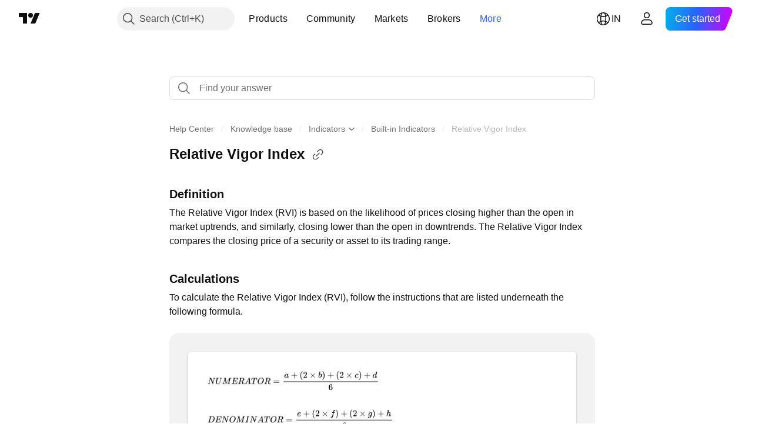

--- FILE ---
content_type: text/html; charset=utf-8
request_url: https://in.tradingview.com/support/solutions/43000591593-relative-vigor-index/
body_size: 108336
content:

<!DOCTYPE html>
<html lang="en" dir="ltr" class="is-not-authenticated is-not-pro support_portal theme-light"
 data-theme="light">
<head><meta charset="utf-8" />
<meta name="viewport" content="width=device-width, initial-scale=1.0, maximum-scale=1.0, minimum-scale=1.0, user-scalable=no">	<script nonce="YaEI6ETnmn3zZ9wDwtpzxA==">window.initData = {};</script><title>Relative Vigor Index — TradingView India</title>
<!-- { block promo_footer_css_bundle } -->
		<!-- { render_css_bundle('promo_footer') } -->
		<link crossorigin="anonymous" href="https://static.tradingview.com/static/bundles/15992.6ab8fddbbeec572ad16b.css" rel="stylesheet" type="text/css"/>
	<!-- { endblock promo_footer_css_bundle } -->

	<!-- { block personal_css_bundle } -->
		<!-- render_css_bundle('base') -->
		<link crossorigin="anonymous" href="https://static.tradingview.com/static/bundles/7204.bd4a617f902d8e4336d7.css" rel="stylesheet" type="text/css"/>
<link crossorigin="anonymous" href="https://static.tradingview.com/static/bundles/77196.1ee43ed7cda5d814dba7.css" rel="stylesheet" type="text/css"/>
<link crossorigin="anonymous" href="https://static.tradingview.com/static/bundles/12874.2243f526973e835a8777.css" rel="stylesheet" type="text/css"/>
<link crossorigin="anonymous" href="https://static.tradingview.com/static/bundles/20541.ffebbd5b14e162a70fac.css" rel="stylesheet" type="text/css"/>
<link crossorigin="anonymous" href="https://static.tradingview.com/static/bundles/22691.df517de208b59f042c3b.css" rel="stylesheet" type="text/css"/>
<link crossorigin="anonymous" href="https://static.tradingview.com/static/bundles/72834.146c7925be9f43c9c767.css" rel="stylesheet" type="text/css"/>
<link crossorigin="anonymous" href="https://static.tradingview.com/static/bundles/6656.0e277b504c24d73f6420.css" rel="stylesheet" type="text/css"/>
<link crossorigin="anonymous" href="https://static.tradingview.com/static/bundles/97406.a24aa84d5466dfc219e3.css" rel="stylesheet" type="text/css"/>
<link crossorigin="anonymous" href="https://static.tradingview.com/static/bundles/51307.bb4e309d13e8ea654e19.css" rel="stylesheet" type="text/css"/>
<link crossorigin="anonymous" href="https://static.tradingview.com/static/bundles/62560.c8a32e4a427c0c57131c.css" rel="stylesheet" type="text/css"/>
<link crossorigin="anonymous" href="https://static.tradingview.com/static/bundles/28415.e6caff1a47a6c8a0f783.css" rel="stylesheet" type="text/css"/>
<link crossorigin="anonymous" href="https://static.tradingview.com/static/bundles/78820.3dc3168a8005e8c156fe.css" rel="stylesheet" type="text/css"/>
<link crossorigin="anonymous" href="https://static.tradingview.com/static/bundles/4857.2a0b835c9459f5e8f334.css" rel="stylesheet" type="text/css"/>
<link crossorigin="anonymous" href="https://static.tradingview.com/static/bundles/30608.1b5e0eb056a8145e2004.css" rel="stylesheet" type="text/css"/>
<link crossorigin="anonymous" href="https://static.tradingview.com/static/bundles/60733.515b38c2fad56295e0d7.css" rel="stylesheet" type="text/css"/>
<link crossorigin="anonymous" href="https://static.tradingview.com/static/bundles/94584.053cede951b9d64dea44.css" rel="stylesheet" type="text/css"/>
<link crossorigin="anonymous" href="https://static.tradingview.com/static/bundles/52294.8c6373aa92664b86de9e.css" rel="stylesheet" type="text/css"/>
<link crossorigin="anonymous" href="https://static.tradingview.com/static/bundles/56167.a33c76f5549cc7102e61.css" rel="stylesheet" type="text/css"/>
<link crossorigin="anonymous" href="https://static.tradingview.com/static/bundles/72373.cdd20397318c8a54ee02.css" rel="stylesheet" type="text/css"/>
<link crossorigin="anonymous" href="https://static.tradingview.com/static/bundles/68820.b0c44555783cdd4786b8.css" rel="stylesheet" type="text/css"/>
<link crossorigin="anonymous" href="https://static.tradingview.com/static/bundles/39394.1f12e32e6d4c4b83fe10.css" rel="stylesheet" type="text/css"/>
<link crossorigin="anonymous" href="https://static.tradingview.com/static/bundles/28562.e29096bd778450adbd58.css" rel="stylesheet" type="text/css"/>
<link crossorigin="anonymous" href="https://static.tradingview.com/static/bundles/19934.288c07086ff109a1d327.css" rel="stylesheet" type="text/css"/>
<link crossorigin="anonymous" href="https://static.tradingview.com/static/bundles/5911.5f96f6b3c550d3f0da23.css" rel="stylesheet" type="text/css"/>
<link crossorigin="anonymous" href="https://static.tradingview.com/static/bundles/6133.2dae60a90526a493d165.css" rel="stylesheet" type="text/css"/>
<link crossorigin="anonymous" href="https://static.tradingview.com/static/bundles/30331.cec6b9b458e103483d37.css" rel="stylesheet" type="text/css"/>
<link crossorigin="anonymous" href="https://static.tradingview.com/static/bundles/45207.4c0489c8756499c78a5e.css" rel="stylesheet" type="text/css"/>
<link crossorigin="anonymous" href="https://static.tradingview.com/static/bundles/17644.53a8a16a13c65b9ef1b6.css" rel="stylesheet" type="text/css"/>
<link crossorigin="anonymous" href="https://static.tradingview.com/static/bundles/5347.66e97921f2de4965604d.css" rel="stylesheet" type="text/css"/>
<link crossorigin="anonymous" href="https://static.tradingview.com/static/bundles/90145.8b74b8d86218eec14871.css" rel="stylesheet" type="text/css"/>
<link crossorigin="anonymous" href="https://static.tradingview.com/static/bundles/59334.4a832facb7e57c5e13f3.css" rel="stylesheet" type="text/css"/>
<link crossorigin="anonymous" href="https://static.tradingview.com/static/bundles/91361.140a08c3b11237f684ec.css" rel="stylesheet" type="text/css"/>
<link crossorigin="anonymous" href="https://static.tradingview.com/static/bundles/3691.a607e1947cc1d6442aef.css" rel="stylesheet" type="text/css"/>
<link crossorigin="anonymous" href="https://static.tradingview.com/static/bundles/79248.b085e41549ac76222ff0.css" rel="stylesheet" type="text/css"/>
<link crossorigin="anonymous" href="https://static.tradingview.com/static/bundles/17675.7322b9d581c3bd767a8f.css" rel="stylesheet" type="text/css"/>
	<!-- { endblock personal_css_bundle } -->

	<!-- { block extra_styles } -->
	<link crossorigin="anonymous" href="https://static.tradingview.com/static/bundles/26184.a8e87c60a250a6212b03.css" rel="stylesheet" type="text/css"/>
<link crossorigin="anonymous" href="https://static.tradingview.com/static/bundles/62419.12891bfbb287744d3a89.css" rel="stylesheet" type="text/css"/>
<link crossorigin="anonymous" href="https://static.tradingview.com/static/bundles/29903.89b41c884d5213432809.css" rel="stylesheet" type="text/css"/>
<link crossorigin="anonymous" href="https://static.tradingview.com/static/bundles/24840.08865a24cd22e705a127.css" rel="stylesheet" type="text/css"/>
<link crossorigin="anonymous" href="https://static.tradingview.com/static/bundles/7204.bd4a617f902d8e4336d7.css" rel="stylesheet" type="text/css"/>
<link crossorigin="anonymous" href="https://static.tradingview.com/static/bundles/61504.303d3d3a2eef8a440230.css" rel="stylesheet" type="text/css"/>
<link crossorigin="anonymous" href="https://static.tradingview.com/static/bundles/84592.9ad3142f13630874398c.css" rel="stylesheet" type="text/css"/>
<link crossorigin="anonymous" href="https://static.tradingview.com/static/bundles/77196.1ee43ed7cda5d814dba7.css" rel="stylesheet" type="text/css"/>
<link crossorigin="anonymous" href="https://static.tradingview.com/static/bundles/12874.2243f526973e835a8777.css" rel="stylesheet" type="text/css"/>
<link crossorigin="anonymous" href="https://static.tradingview.com/static/bundles/20541.ffebbd5b14e162a70fac.css" rel="stylesheet" type="text/css"/>
<link crossorigin="anonymous" href="https://static.tradingview.com/static/bundles/68650.e664998b1025f8944a19.css" rel="stylesheet" type="text/css"/>
<link crossorigin="anonymous" href="https://static.tradingview.com/static/bundles/22691.df517de208b59f042c3b.css" rel="stylesheet" type="text/css"/>
<link crossorigin="anonymous" href="https://static.tradingview.com/static/bundles/58572.dad95b9e4df028f98405.css" rel="stylesheet" type="text/css"/>
<link crossorigin="anonymous" href="https://static.tradingview.com/static/bundles/72834.146c7925be9f43c9c767.css" rel="stylesheet" type="text/css"/>
<link crossorigin="anonymous" href="https://static.tradingview.com/static/bundles/87828.b5acda22a891bd0b8b78.css" rel="stylesheet" type="text/css"/>
<link crossorigin="anonymous" href="https://static.tradingview.com/static/bundles/27877.826c38517eae6571304f.css" rel="stylesheet" type="text/css"/>
<link crossorigin="anonymous" href="https://static.tradingview.com/static/bundles/84509.b78aa0f889805782a114.css" rel="stylesheet" type="text/css"/>
<link crossorigin="anonymous" href="https://static.tradingview.com/static/bundles/62156.ce7b2959f31f83034b45.css" rel="stylesheet" type="text/css"/>
<link crossorigin="anonymous" href="https://static.tradingview.com/static/bundles/6656.0e277b504c24d73f6420.css" rel="stylesheet" type="text/css"/>
<link crossorigin="anonymous" href="https://static.tradingview.com/static/bundles/54123.b37eaf239cea1a4a4b98.css" rel="stylesheet" type="text/css"/>
<link crossorigin="anonymous" href="https://static.tradingview.com/static/bundles/52964.f2e1edd6097be38e73da.css" rel="stylesheet" type="text/css"/>
<link crossorigin="anonymous" href="https://static.tradingview.com/static/bundles/67877.2fb5f6f3eb739c16078d.css" rel="stylesheet" type="text/css"/>
<link crossorigin="anonymous" href="https://static.tradingview.com/static/bundles/95626.0b382ed55589e98e3418.css" rel="stylesheet" type="text/css"/>
<link crossorigin="anonymous" href="https://static.tradingview.com/static/bundles/18013.0655ac40c6882bf9e438.css" rel="stylesheet" type="text/css"/>
<link crossorigin="anonymous" href="https://static.tradingview.com/static/bundles/97406.a24aa84d5466dfc219e3.css" rel="stylesheet" type="text/css"/>
<link crossorigin="anonymous" href="https://static.tradingview.com/static/bundles/75070.42c5ad63db6e22dd1780.css" rel="stylesheet" type="text/css"/>
<link crossorigin="anonymous" href="https://static.tradingview.com/static/bundles/51307.bb4e309d13e8ea654e19.css" rel="stylesheet" type="text/css"/>
<link crossorigin="anonymous" href="https://static.tradingview.com/static/bundles/62560.c8a32e4a427c0c57131c.css" rel="stylesheet" type="text/css"/>
<link crossorigin="anonymous" href="https://static.tradingview.com/static/bundles/11285.2ad4e54f72ca1dbe5a12.css" rel="stylesheet" type="text/css"/>
<link crossorigin="anonymous" href="https://static.tradingview.com/static/bundles/3406.24a50d99637b4e3bf9e7.css" rel="stylesheet" type="text/css"/>
<link crossorigin="anonymous" href="https://static.tradingview.com/static/bundles/70835.249d27fbf7cfdf5dfd83.css" rel="stylesheet" type="text/css"/>
<link crossorigin="anonymous" href="https://static.tradingview.com/static/bundles/65644.82e6d18dc48a569d26eb.css" rel="stylesheet" type="text/css"/>
<link crossorigin="anonymous" href="https://static.tradingview.com/static/bundles/52665.005deab1142faaf7462d.css" rel="stylesheet" type="text/css"/>
<link crossorigin="anonymous" href="https://static.tradingview.com/static/bundles/28415.e6caff1a47a6c8a0f783.css" rel="stylesheet" type="text/css"/>
<link crossorigin="anonymous" href="https://static.tradingview.com/static/bundles/78820.3dc3168a8005e8c156fe.css" rel="stylesheet" type="text/css"/>
<link crossorigin="anonymous" href="https://static.tradingview.com/static/bundles/4857.2a0b835c9459f5e8f334.css" rel="stylesheet" type="text/css"/>
<link crossorigin="anonymous" href="https://static.tradingview.com/static/bundles/30608.1b5e0eb056a8145e2004.css" rel="stylesheet" type="text/css"/>
<link crossorigin="anonymous" href="https://static.tradingview.com/static/bundles/78160.5b851ea43199094ac325.css" rel="stylesheet" type="text/css"/>
<link crossorigin="anonymous" href="https://static.tradingview.com/static/bundles/94425.e8a11b1164ed8f31863d.css" rel="stylesheet" type="text/css"/>
<link crossorigin="anonymous" href="https://static.tradingview.com/static/bundles/60733.515b38c2fad56295e0d7.css" rel="stylesheet" type="text/css"/>
<link crossorigin="anonymous" href="https://static.tradingview.com/static/bundles/30931.b2e7517523adce965dba.css" rel="stylesheet" type="text/css"/>
<link crossorigin="anonymous" href="https://static.tradingview.com/static/bundles/66857.843c3e887cfdf130d542.css" rel="stylesheet" type="text/css"/>
<link crossorigin="anonymous" href="https://static.tradingview.com/static/bundles/94584.053cede951b9d64dea44.css" rel="stylesheet" type="text/css"/>
<link crossorigin="anonymous" href="https://static.tradingview.com/static/bundles/52294.8c6373aa92664b86de9e.css" rel="stylesheet" type="text/css"/>
<link crossorigin="anonymous" href="https://static.tradingview.com/static/bundles/56167.a33c76f5549cc7102e61.css" rel="stylesheet" type="text/css"/>
<link crossorigin="anonymous" href="https://static.tradingview.com/static/bundles/72373.cdd20397318c8a54ee02.css" rel="stylesheet" type="text/css"/>
<link crossorigin="anonymous" href="https://static.tradingview.com/static/bundles/68820.b0c44555783cdd4786b8.css" rel="stylesheet" type="text/css"/>
<link crossorigin="anonymous" href="https://static.tradingview.com/static/bundles/39394.1f12e32e6d4c4b83fe10.css" rel="stylesheet" type="text/css"/>
<link crossorigin="anonymous" href="https://static.tradingview.com/static/bundles/28562.e29096bd778450adbd58.css" rel="stylesheet" type="text/css"/>
<link crossorigin="anonymous" href="https://static.tradingview.com/static/bundles/24309.848f88391da875ceb2a3.css" rel="stylesheet" type="text/css"/>
<link crossorigin="anonymous" href="https://static.tradingview.com/static/bundles/19934.288c07086ff109a1d327.css" rel="stylesheet" type="text/css"/>
<link crossorigin="anonymous" href="https://static.tradingview.com/static/bundles/5911.5f96f6b3c550d3f0da23.css" rel="stylesheet" type="text/css"/>
<link crossorigin="anonymous" href="https://static.tradingview.com/static/bundles/6133.2dae60a90526a493d165.css" rel="stylesheet" type="text/css"/>
<link crossorigin="anonymous" href="https://static.tradingview.com/static/bundles/30331.cec6b9b458e103483d37.css" rel="stylesheet" type="text/css"/>
<link crossorigin="anonymous" href="https://static.tradingview.com/static/bundles/45207.4c0489c8756499c78a5e.css" rel="stylesheet" type="text/css"/>
<link crossorigin="anonymous" href="https://static.tradingview.com/static/bundles/17644.53a8a16a13c65b9ef1b6.css" rel="stylesheet" type="text/css"/>
<link crossorigin="anonymous" href="https://static.tradingview.com/static/bundles/5347.66e97921f2de4965604d.css" rel="stylesheet" type="text/css"/>
<link crossorigin="anonymous" href="https://static.tradingview.com/static/bundles/90145.8b74b8d86218eec14871.css" rel="stylesheet" type="text/css"/>
<link crossorigin="anonymous" href="https://static.tradingview.com/static/bundles/59334.4a832facb7e57c5e13f3.css" rel="stylesheet" type="text/css"/>
<link crossorigin="anonymous" href="https://static.tradingview.com/static/bundles/91361.140a08c3b11237f684ec.css" rel="stylesheet" type="text/css"/>
<link crossorigin="anonymous" href="https://static.tradingview.com/static/bundles/3691.a607e1947cc1d6442aef.css" rel="stylesheet" type="text/css"/>
<link crossorigin="anonymous" href="https://static.tradingview.com/static/bundles/79248.b085e41549ac76222ff0.css" rel="stylesheet" type="text/css"/>
<link crossorigin="anonymous" href="https://static.tradingview.com/static/bundles/17675.7322b9d581c3bd767a8f.css" rel="stylesheet" type="text/css"/>
<link crossorigin="anonymous" href="https://static.tradingview.com/static/bundles/8522.15b37d6749c758ae6156.css" rel="stylesheet" type="text/css"/>
<link crossorigin="anonymous" href="https://static.tradingview.com/static/bundles/17066.5e477cda491ae5d836eb.css" rel="stylesheet" type="text/css"/>
<link crossorigin="anonymous" href="https://static.tradingview.com/static/bundles/26149.58e3d28c4207f0232d45.css" rel="stylesheet" type="text/css"/>
<link crossorigin="anonymous" href="https://static.tradingview.com/static/bundles/38582.2b62a108282b3e90d95c.css" rel="stylesheet" type="text/css"/>
<link crossorigin="anonymous" href="https://static.tradingview.com/static/bundles/15001.aa02a2d96f821d501dba.css" rel="stylesheet" type="text/css"/>
<link crossorigin="anonymous" href="https://static.tradingview.com/static/bundles/47546.e9e9633aa806335abde6.css" rel="stylesheet" type="text/css"/>
<link crossorigin="anonymous" href="https://static.tradingview.com/static/bundles/71435.f814d57e957fa0bbde4c.css" rel="stylesheet" type="text/css"/>
<link crossorigin="anonymous" href="https://static.tradingview.com/static/bundles/9501.544b9794206f927297d3.css" rel="stylesheet" type="text/css"/>
	<!-- { endblock extra_styles } --><script nonce="YaEI6ETnmn3zZ9wDwtpzxA==">
	window.locale = 'in';
	window.language = 'en';
</script>
	<!-- { block promo_footer_js_bundle } -->
		<!-- { render_js_bundle('promo_footer') } -->
		<link crossorigin="anonymous" href="https://static.tradingview.com/static/bundles/en.63639.1944621f814981fac967.js" rel="preload" as="script"/>
<link crossorigin="anonymous" href="https://static.tradingview.com/static/bundles/25096.92bda83ae2bfdec74d91.js" rel="preload" as="script"/>
<link crossorigin="anonymous" href="https://static.tradingview.com/static/bundles/promo_footer.954e6f05cc562c25e58d.js" rel="preload" as="script"/><script crossorigin="anonymous" src="https://static.tradingview.com/static/bundles/en.63639.1944621f814981fac967.js" defer></script>
<script crossorigin="anonymous" src="https://static.tradingview.com/static/bundles/25096.92bda83ae2bfdec74d91.js" defer></script>
<script crossorigin="anonymous" src="https://static.tradingview.com/static/bundles/promo_footer.954e6f05cc562c25e58d.js" defer></script>
	<!-- { endblock promo_footer_js_bundle } -->

	<!-- { block personal_js_bundle } -->
	<!-- { endblock personal_js_bundle } -->

	<!-- { block additional_js_bundle } -->
	<!-- { endblock additional_js_bundle } -->	<script nonce="YaEI6ETnmn3zZ9wDwtpzxA==">
		window.initData = window.initData || {};
		window.initData.theme = "light";
			(()=>{"use strict";const t=/(?:^|;)\s*theme=(dark|light)(?:;|$)|$/.exec(document.cookie)[1];t&&(document.documentElement.classList.toggle("theme-dark","dark"===t),document.documentElement.classList.toggle("theme-light","light"===t),document.documentElement.dataset.theme=t,window.initData=window.initData||{},window.initData.theme=t)})();
	</script>
	<script nonce="YaEI6ETnmn3zZ9wDwtpzxA==">
		(()=>{"use strict";"undefined"!=typeof window&&"undefined"!=typeof navigator&&/mac/i.test(navigator.platform)&&document.documentElement.classList.add("mac_os_system")})();
	</script>

	<script nonce="YaEI6ETnmn3zZ9wDwtpzxA==">var environment = "battle";
		window.WS_HOST_PING_REQUIRED = true;
		window.BUILD_TIME = "2026-01-16T11:35:19";
		window.WEBSOCKET_HOST = "data.tradingview.com";
		window.WEBSOCKET_PRO_HOST = "prodata.tradingview.com";
		window.WEBSOCKET_HOST_FOR_DEEP_BACKTESTING = "history-data.tradingview.com";
		window.WIDGET_HOST = "https://www.tradingview-widget.com";
		window.TradingView = window.TradingView || {};
	</script>

	<link rel="conversions-config" href="https://s3.tradingview.com/conversions_en.json">
	<link rel="metrics-config" href="https://scanner-backend.tradingview.com/enum/ordered?id=metrics_full_name,metrics&lang=en&label-product=ytm-metrics-plan.json" crossorigin>

	<script nonce="YaEI6ETnmn3zZ9wDwtpzxA==">
		(()=>{"use strict";function e(e,t=!1){const{searchParams:n}=new URL(String(location));let s="true"===n.get("mobileapp_new"),o="true"===n.get("mobileapp");if(!t){const e=function(e){const t=e+"=",n=document.cookie.split(";");for(let e=0;e<n.length;e++){let s=n[e];for(;" "===s.charAt(0);)s=s.substring(1,s.length);if(0===s.indexOf(t))return s.substring(t.length,s.length)}return null}("tv_app")||"";s||=["android","android_nps"].includes(e),o||="ios"===e}return!("new"!==e&&"any"!==e||!s)||!("new"===e||!o)}const t="undefined"!=typeof window&&"undefined"!=typeof navigator,n=t&&"ontouchstart"in window,s=(t&&n&&window,t&&(n||navigator.maxTouchPoints),t&&window.chrome&&window.chrome.runtime,t&&window.navigator.userAgent.toLowerCase().indexOf("firefox"),t&&/\sEdge\/\d\d\b/.test(navigator.userAgent),t&&Boolean(navigator.vendor)&&navigator.vendor.indexOf("Apple")>-1&&-1===navigator.userAgent.indexOf("CriOS")&&navigator.userAgent.indexOf("FxiOS"),t&&/mac/i.test(navigator.platform),t&&/Win32|Win64/i.test(navigator.platform),t&&/Linux/i.test(navigator.platform),t&&/Android/i.test(navigator.userAgent)),o=t&&/BlackBerry/i.test(navigator.userAgent),i=t&&/iPhone|iPad|iPod/.test(navigator.platform),c=t&&/Opera Mini/i.test(navigator.userAgent),r=t&&("MacIntel"===navigator.platform&&navigator.maxTouchPoints>1||/iPad/.test(navigator.platform)),a=s||o||i||c,h=window.TradingView=window.TradingView||{};const _={Android:()=>s,BlackBerry:()=>o,iOS:()=>i,Opera:()=>c,isIPad:()=>r,any:()=>a};h.isMobile=_;const l=new Map;function d(){const e=window.location.pathname,t=window.location.host,n=`${t}${e}`;return l.has(n)||l.set(n,function(e,t){const n=["^widget-docs"];for(const e of n)if(new RegExp(e).test(t))return!0;const s=["^widgetembed/?$","^cmewidgetembed/?$","^([0-9a-zA-Z-]+)/widgetembed/?$","^([0-9a-zA-Z-]+)/widgetstatic/?$","^([0-9a-zA-Z-]+)?/?mediumwidgetembed/?$","^twitter-chart/?$","^telegram/chart/?$","^embed/([0-9a-zA-Z]{8})/?$","^widgetpopup/?$","^extension/?$","^idea-popup/?$","^hotlistswidgetembed/?$","^([0-9a-zA-Z-]+)/hotlistswidgetembed/?$","^marketoverviewwidgetembed/?$","^([0-9a-zA-Z-]+)/marketoverviewwidgetembed/?$","^eventswidgetembed/?$","^tickerswidgetembed/?$","^forexcrossrateswidgetembed/?$","^forexheatmapwidgetembed/?$","^marketquoteswidgetembed/?$","^screenerwidget/?$","^cryptomktscreenerwidget/?$","^([0-9a-zA-Z-]+)/cryptomktscreenerwidget/?$","^([0-9a-zA-Z-]+)/marketquoteswidgetembed/?$","^technical-analysis-widget-embed/$","^singlequotewidgetembed/?$","^([0-9a-zA-Z-]+)/singlequotewidgetembed/?$","^embed-widget/([0-9a-zA-Z-]+)/(([0-9a-zA-Z-]+)/)?$","^widget-docs/([0-9a-zA-Z-]+)/([0-9a-zA-Z-/]+)?$"],o=e.replace(/^\//,"");let i;for(let e=s.length-1;e>=0;e--)if(i=new RegExp(s[e]),i.test(o))return!0;return!1}(e,t)),l.get(n)??!1}h.onWidget=d;const g=()=>{},u="~m~";class m{constructor(e,t={}){this.sessionid=null,this.connected=!1,this._timeout=null,this._base=e,this._options={timeout:t.timeout||2e4,connectionType:t.connectionType}}connect(){this._socket=new WebSocket(this._prepareUrl()),this._socket.onmessage=e=>{
if("string"!=typeof e.data)throw new TypeError(`The WebSocket message should be a string. Recieved ${Object.prototype.toString.call(e.data)}`);this._onData(e.data)},this._socket.onclose=this._onClose.bind(this),this._socket.onerror=this._onError.bind(this)}send(e){this._socket&&this._socket.send(this._encode(e))}disconnect(){this._clearIdleTimeout(),this._socket&&(this._socket.onmessage=g,this._socket.onclose=g,this._socket.onerror=g,this._socket.close())}_clearIdleTimeout(){null!==this._timeout&&(clearTimeout(this._timeout),this._timeout=null)}_encode(e){let t,n="";const s=Array.isArray(e)?e:[e],o=s.length;for(let e=0;e<o;e++)t=null===s[e]||void 0===s[e]?"":m._stringify(s[e]),n+=u+t.length+u+t;return n}_decode(e){const t=[];let n,s;do{if(e.substring(0,3)!==u)return t;n="",s="";const o=(e=e.substring(3)).length;for(let t=0;t<o;t++){if(s=Number(e.substring(t,t+1)),Number(e.substring(t,t+1))!==s){e=e.substring(n.length+3),n=Number(n);break}n+=s}t.push(e.substring(0,n)),e=e.substring(n)}while(""!==e);return t}_onData(e){this._setTimeout();const t=this._decode(e),n=t.length;for(let e=0;e<n;e++)this._onMessage(t[e])}_setTimeout(){this._clearIdleTimeout(),this._timeout=setTimeout(this._onTimeout.bind(this),this._options.timeout)}_onTimeout(){this.disconnect(),this._onDisconnect({code:4e3,reason:"socket.io timeout",wasClean:!1})}_onMessage(e){this.sessionid?this._checkIfHeartbeat(e)?this._onHeartbeat(e.slice(3)):this._checkIfJson(e)?this._base.onMessage(JSON.parse(e.slice(3))):this._base.onMessage(e):(this.sessionid=e,this._onConnect())}_checkIfHeartbeat(e){return this._checkMessageType(e,"h")}_checkIfJson(e){return this._checkMessageType(e,"j")}_checkMessageType(e,t){return e.substring(0,3)==="~"+t+"~"}_onHeartbeat(e){this.send("~h~"+e)}_onConnect(){this.connected=!0,this._base.onConnect()}_onDisconnect(e){this._clear(),this._base.onDisconnect(e),this.sessionid=null}_clear(){this.connected=!1}_prepareUrl(){const t=w(this._base.host);if(t.pathname+="socket.io/websocket",t.protocol="wss:",t.searchParams.append("from",window.location.pathname.slice(1,50)),t.searchParams.append("date",window.BUILD_TIME||""),e("any")&&t.searchParams.append("client","mobile"),this._options.connectionType&&t.searchParams.append("type",this._options.connectionType),window.WEBSOCKET_PARAMS_ANALYTICS){const{ws_page_uri:e,ws_ancestor_origin:n}=window.WEBSOCKET_PARAMS_ANALYTICS;e&&t.searchParams.append("page-uri",e),n&&t.searchParams.append("ancestor-origin",n)}const n=window.location.search.includes("widget_token")||window.location.hash.includes("widget_token");return d()||n||t.searchParams.append("auth","sessionid"),t.href}_onClose(e){this._clearIdleTimeout(),this._onDisconnect(e)}_onError(e){this._clearIdleTimeout(),this._clear(),this._base.emit("error",[e]),this.sessionid=null}static _stringify(e){return"[object Object]"===Object.prototype.toString.call(e)?"~j~"+JSON.stringify(e):String(e)}}class p{constructor(e,t){this.host=e,this._connecting=!1,this._events={},this.transport=this._getTransport(t)}isConnected(){
return!!this.transport&&this.transport.connected}isConnecting(){return this._connecting}connect(){this.isConnected()||(this._connecting&&this.disconnect(),this._connecting=!0,this.transport.connect())}send(e){this.transport&&this.transport.connected&&this.transport.send(e)}disconnect(){this.transport&&this.transport.disconnect()}on(e,t){e in this._events||(this._events[e]=[]),this._events[e].push(t)}offAll(){this._events={}}onMessage(e){this.emit("message",[e])}emit(e,t=[]){if(e in this._events){const n=this._events[e].concat(),s=n.length;for(let e=0;e<s;e++)n[e].apply(this,t)}}onConnect(){this.clear(),this.emit("connect")}onDisconnect(e){this.emit("disconnect",[e])}clear(){this._connecting=!1}_getTransport(e){return new m(this,e)}}function w(e){const t=-1!==e.indexOf("/")?new URL(e):new URL("wss://"+e);if("wss:"!==t.protocol&&"https:"!==t.protocol)throw new Error("Invalid websocket base "+e);return t.pathname.endsWith("/")||(t.pathname+="/"),t.search="",t.username="",t.password="",t}const k="undefined"!=typeof window&&Number(window.TELEMETRY_WS_ERROR_LOGS_THRESHOLD)||0;class f{constructor(e,t={}){this._queueStack=[],this._logsQueue=[],this._telemetryObjectsQueue=[],this._reconnectCount=0,this._redirectCount=0,this._errorsCount=0,this._errorsInfoSent=!1,this._connectionStart=null,this._connectionEstablished=null,this._reconnectTimeout=null,this._onlineCancellationToken=null,this._isConnectionForbidden=!1,this._initialHost=t.initialHost||null,this._suggestedHost=e,this._proHost=t.proHost,this._reconnectHost=t.reconnectHost,this._noReconnectAfterTimeout=!0===t.noReconnectAfterTimeout,this._dataRequestTimeout=t.dataRequestTimeout,this._connectionType=t.connectionType,this._doConnect(),t.pingRequired&&-1===window.location.search.indexOf("noping")&&this._startPing()}connect(){this._tryConnect()}resetCounters(){this._reconnectCount=0,this._redirectCount=0}setLogger(e,t){this._logger=e,this._getLogHistory=t,this._flushLogs()}setTelemetry(e){this._telemetry=e,this._telemetry.reportSent.subscribe(this,this._onTelemetrySent),this._flushTelemetry()}onReconnect(e){this._onReconnect=e}isConnected(){return!!this._socket&&this._socket.isConnected()}isConnecting(){return!!this._socket&&this._socket.isConnecting()}on(e,t){return!!this._socket&&("connect"===e&&this._socket.isConnected()?t():"disconnect"===e?this._disconnectCallbacks.push(t):this._socket.on(e,t),!0)}getSessionId(){return this._socket&&this._socket.transport?this._socket.transport.sessionid:null}send(e){return this.isConnected()?(this._socket.send(e),!0):(this._queueMessage(e),!1)}getConnectionEstablished(){return this._connectionEstablished}getHost(){const e=this._tryGetProHost();return null!==e?e:this._reconnectHost&&this._reconnectCount>3?this._reconnectHost:this._suggestedHost}getReconnectCount(){return this._reconnectCount}getRedirectCount(){return this._redirectCount}getConnectionStart(){return this._connectionStart}disconnect(){this._clearReconnectTimeout(),(this.isConnected()||this.isConnecting())&&(this._propagateDisconnect(),this._disconnectCallbacks=[],
this._closeSocket())}forbidConnection(){this._isConnectionForbidden=!0,this.disconnect()}allowConnection(){this._isConnectionForbidden=!1,this.connect()}isMaxRedirects(){return this._redirectCount>=20}isMaxReconnects(){return this._reconnectCount>=20}getPingInfo(){return this._pingInfo||null}_tryGetProHost(){return window.TradingView&&window.TradingView.onChartPage&&"battle"===window.environment&&!this._redirectCount&&-1===window.location.href.indexOf("ws_host")?this._initialHost?this._initialHost:void 0!==window.user&&window.user.pro_plan?this._proHost||this._suggestedHost:null:null}_queueMessage(e){0===this._queueStack.length&&this._logMessage(0,"Socket is not connected. Queued a message"),this._queueStack.push(e)}_processMessageQueue(){0!==this._queueStack.length&&(this._logMessage(0,"Processing queued messages"),this._queueStack.forEach(this.send.bind(this)),this._logMessage(0,"Processed "+this._queueStack.length+" messages"),this._queueStack=[])}_onDisconnect(e){this._noReconnectAfterTimeout||null!==this._reconnectTimeout||(this._reconnectTimeout=setTimeout(this._tryReconnect.bind(this),5e3)),this._clearOnlineCancellationToken();let t="disconnect session:"+this.getSessionId();e&&(t+=", code:"+e.code+", reason:"+e.reason,1005===e.code&&this._sendTelemetry("websocket_code_1005")),this._logMessage(0,t),this._propagateDisconnect(e),this._closeSocket(),this._queueStack=[]}_closeSocket(){null!==this._socket&&(this._socket.offAll(),this._socket.disconnect(),this._socket=null)}_logMessage(e,t){const n={method:e,message:t};this._logger?this._flushLogMessage(n):(n.message=`[${(new Date).toISOString()}] ${n.message}`,this._logsQueue.push(n))}_flushLogMessage(e){switch(e.method){case 2:this._logger.logDebug(e.message);break;case 3:this._logger.logError(e.message);break;case 0:this._logger.logInfo(e.message);break;case 1:this._logger.logNormal(e.message)}}_flushLogs(){this._flushLogMessage({method:1,message:"messages from queue. Start."}),this._logsQueue.forEach((e=>{this._flushLogMessage(e)})),this._flushLogMessage({method:1,message:"messages from queue. End."}),this._logsQueue=[]}_sendTelemetry(e,t){const n={event:e,params:t};this._telemetry?this._flushTelemetryObject(n):this._telemetryObjectsQueue.push(n)}_flushTelemetryObject(e){this._telemetry.sendChartReport(e.event,e.params,!1)}_flushTelemetry(){this._telemetryObjectsQueue.forEach((e=>{this._flushTelemetryObject(e)})),this._telemetryObjectsQueue=[]}_doConnect(){this._socket&&(this._socket.isConnected()||this._socket.isConnecting())||(this._clearOnlineCancellationToken(),this._host=this.getHost(),this._socket=new p(this._host,{timeout:this._dataRequestTimeout,connectionType:this._connectionType}),this._logMessage(0,"Connecting to "+this._host),this._bindEvents(),this._disconnectCallbacks=[],this._connectionStart=performance.now(),this._connectionEstablished=null,this._socket.connect(),performance.mark("SWSC",{detail:"Start WebSocket connection"}),this._socket.on("connect",(()=>{performance.mark("EWSC",{detail:"End WebSocket connection"}),
performance.measure("WebSocket connection delay","SWSC","EWSC")})))}_propagateDisconnect(e){const t=this._disconnectCallbacks.length;for(let n=0;n<t;n++)this._disconnectCallbacks[n](e||{})}_bindEvents(){this._socket&&(this._socket.on("connect",(()=>{const e=this.getSessionId();if("string"==typeof e){const t=JSON.parse(e);if(t.redirect)return this._redirectCount+=1,this._suggestedHost=t.redirect,this.isMaxRedirects()&&this._sendTelemetry("redirect_bailout"),void this._redirect()}this._connectionEstablished=performance.now(),this._processMessageQueue(),this._logMessage(0,"connect session:"+e)})),this._socket.on("disconnect",this._onDisconnect.bind(this)),this._socket.on("close",this._onDisconnect.bind(this)),this._socket.on("error",(e=>{this._logMessage(0,new Date+" session:"+this.getSessionId()+" websocket error:"+JSON.stringify(e)),this._sendTelemetry("websocket_error"),this._errorsCount++,!this._errorsInfoSent&&this._errorsCount>=k&&(void 0!==this._lastConnectCallStack&&(this._sendTelemetry("websocket_error_connect_stack",{text:this._lastConnectCallStack}),delete this._lastConnectCallStack),void 0!==this._getLogHistory&&this._sendTelemetry("websocket_error_log",{text:this._getLogHistory(50).join("\n")}),this._errorsInfoSent=!0)})))}_redirect(){this.disconnect(),this._reconnectWhenOnline()}_tryReconnect(){this._tryConnect()&&(this._reconnectCount+=1)}_tryConnect(){return!this._isConnectionForbidden&&(this._clearReconnectTimeout(),this._lastConnectCallStack=new Error(`WebSocket connect stack. Is connected: ${this.isConnected()}.`).stack||"",!this.isConnected()&&(this.disconnect(),this._reconnectWhenOnline(),!0))}_clearOnlineCancellationToken(){this._onlineCancellationToken&&(this._onlineCancellationToken(),this._onlineCancellationToken=null)}_clearReconnectTimeout(){null!==this._reconnectTimeout&&(clearTimeout(this._reconnectTimeout),this._reconnectTimeout=null)}_reconnectWhenOnline(){if(navigator.onLine)return this._logMessage(0,"Network status: online - trying to connect"),this._doConnect(),void(this._onReconnect&&this._onReconnect());this._logMessage(0,"Network status: offline - wait until online"),this._onlineCancellationToken=function(e){let t=e;const n=()=>{window.removeEventListener("online",n),t&&t()};return window.addEventListener("online",n),()=>{t=null}}((()=>{this._logMessage(0,"Network status changed to online - trying to connect"),this._doConnect(),this._onReconnect&&this._onReconnect()}))}_onTelemetrySent(e){"websocket_error"in e&&(this._errorsCount=0,this._errorsInfoSent=!1)}_startPing(){if(this._pingIntervalId)return;const e=w(this.getHost());e.pathname+="ping",e.protocol="https:";let t=0,n=0;const s=e=>{this._pingInfo=this._pingInfo||{max:0,min:1/0,avg:0};const s=(new Date).getTime()-e;s>this._pingInfo.max&&(this._pingInfo.max=s),s<this._pingInfo.min&&(this._pingInfo.min=s),t+=s,n++,this._pingInfo.avg=t/n,n>=10&&this._pingIntervalId&&(clearInterval(this._pingIntervalId),delete this._pingIntervalId)};this._pingIntervalId=setInterval((()=>{const t=(new Date).getTime(),n=new XMLHttpRequest
;n.open("GET",e,!0),n.send(),n.onreadystatechange=()=>{n.readyState===XMLHttpRequest.DONE&&200===n.status&&s(t)}}),1e4)}}window.WSBackendConnection=new f(window.WEBSOCKET_HOST,{pingRequired:window.WS_HOST_PING_REQUIRED,proHost:window.WEBSOCKET_PRO_HOST,reconnectHost:window.WEBSOCKET_HOST_FOR_RECONNECT,initialHost:window.WEBSOCKET_INITIAL_HOST,connectionType:window.WEBSOCKET_CONNECTION_TYPE}),window.WSBackendConnectionCtor=f})();
	</script>

	<link crossorigin="anonymous" href="https://static.tradingview.com/static/bundles/runtime.1639f0a1652a120749c9.js" rel="preload" as="script"/>
<link crossorigin="anonymous" href="https://static.tradingview.com/static/bundles/en.77277.3d207745169214571eb7.js" rel="preload" as="script"/>
<link crossorigin="anonymous" href="https://static.tradingview.com/static/bundles/32227.d826c45d2d27f2ff4314.js" rel="preload" as="script"/>
<link crossorigin="anonymous" href="https://static.tradingview.com/static/bundles/84434.120d06989366c97d852e.js" rel="preload" as="script"/>
<link crossorigin="anonymous" href="https://static.tradingview.com/static/bundles/77507.fb006c0c7a02051cf5cd.js" rel="preload" as="script"/>
<link crossorigin="anonymous" href="https://static.tradingview.com/static/bundles/22665.478e72b4af5ae0c375ec.js" rel="preload" as="script"/>
<link crossorigin="anonymous" href="https://static.tradingview.com/static/bundles/12886.7be7542f140baf734d79.js" rel="preload" as="script"/>
<link crossorigin="anonymous" href="https://static.tradingview.com/static/bundles/98777.b0d6b6f1842467663bf5.js" rel="preload" as="script"/>
<link crossorigin="anonymous" href="https://static.tradingview.com/static/bundles/27812.76ae817a4eda9550709f.js" rel="preload" as="script"/>
<link crossorigin="anonymous" href="https://static.tradingview.com/static/bundles/87222.82974fac697f44d1b3e8.js" rel="preload" as="script"/>
<link crossorigin="anonymous" href="https://static.tradingview.com/static/bundles/77049.273596bfbb660b4956ec.js" rel="preload" as="script"/>
<link crossorigin="anonymous" href="https://static.tradingview.com/static/bundles/18628.229a703c6d2d928c7a86.js" rel="preload" as="script"/>
<link crossorigin="anonymous" href="https://static.tradingview.com/static/bundles/22023.035d84389dc598280aca.js" rel="preload" as="script"/>
<link crossorigin="anonymous" href="https://static.tradingview.com/static/bundles/2373.7f1c5f402e07b6f9d0b4.js" rel="preload" as="script"/>
<link crossorigin="anonymous" href="https://static.tradingview.com/static/bundles/62134.57ec9cb3f1548c6e710a.js" rel="preload" as="script"/>
<link crossorigin="anonymous" href="https://static.tradingview.com/static/bundles/1620.cf91b3df49fde2229d37.js" rel="preload" as="script"/>
<link crossorigin="anonymous" href="https://static.tradingview.com/static/bundles/68134.53b8dc667ab093512b37.js" rel="preload" as="script"/>
<link crossorigin="anonymous" href="https://static.tradingview.com/static/bundles/93243.9f32faddc6003d3f9057.js" rel="preload" as="script"/>
<link crossorigin="anonymous" href="https://static.tradingview.com/static/bundles/13071.91e2fa9b6767c20351c0.js" rel="preload" as="script"/>
<link crossorigin="anonymous" href="https://static.tradingview.com/static/bundles/32378.b87f7c1aed020f9c3427.js" rel="preload" as="script"/>
<link crossorigin="anonymous" href="https://static.tradingview.com/static/bundles/29138.383caf3c5b6f45e5df5b.js" rel="preload" as="script"/>
<link crossorigin="anonymous" href="https://static.tradingview.com/static/bundles/23298.0b1a2a8df7ae6c4f9aff.js" rel="preload" as="script"/>
<link crossorigin="anonymous" href="https://static.tradingview.com/static/bundles/91834.5fd292a5c7fa61cec1af.js" rel="preload" as="script"/>
<link crossorigin="anonymous" href="https://static.tradingview.com/static/bundles/81015.bf8d8baf1e9bdee91b08.js" rel="preload" as="script"/>
<link crossorigin="anonymous" href="https://static.tradingview.com/static/bundles/70241.37c6eebd1c31e49a42e0.js" rel="preload" as="script"/>
<link crossorigin="anonymous" href="https://static.tradingview.com/static/bundles/61197.54e9404b7af7bf42452a.js" rel="preload" as="script"/>
<link crossorigin="anonymous" href="https://static.tradingview.com/static/bundles/25514.7bad894296ac86de20cc.js" rel="preload" as="script"/>
<link crossorigin="anonymous" href="https://static.tradingview.com/static/bundles/79778.2cd56d3defc769bff6bc.js" rel="preload" as="script"/>
<link crossorigin="anonymous" href="https://static.tradingview.com/static/bundles/12293.90ca20a5d3f8113aee0f.js" rel="preload" as="script"/>
<link crossorigin="anonymous" href="https://static.tradingview.com/static/bundles/18375.374df8dafbeb98b03bbb.js" rel="preload" as="script"/>
<link crossorigin="anonymous" href="https://static.tradingview.com/static/bundles/support_portal.b2e8a02ff4b84737192e.js" rel="preload" as="script"/><script crossorigin="anonymous" src="https://static.tradingview.com/static/bundles/runtime.1639f0a1652a120749c9.js" defer></script>
<script crossorigin="anonymous" src="https://static.tradingview.com/static/bundles/en.77277.3d207745169214571eb7.js" defer></script>
<script crossorigin="anonymous" src="https://static.tradingview.com/static/bundles/32227.d826c45d2d27f2ff4314.js" defer></script>
<script crossorigin="anonymous" src="https://static.tradingview.com/static/bundles/84434.120d06989366c97d852e.js" defer></script>
<script crossorigin="anonymous" src="https://static.tradingview.com/static/bundles/77507.fb006c0c7a02051cf5cd.js" defer></script>
<script crossorigin="anonymous" src="https://static.tradingview.com/static/bundles/22665.478e72b4af5ae0c375ec.js" defer></script>
<script crossorigin="anonymous" src="https://static.tradingview.com/static/bundles/12886.7be7542f140baf734d79.js" defer></script>
<script crossorigin="anonymous" src="https://static.tradingview.com/static/bundles/98777.b0d6b6f1842467663bf5.js" defer></script>
<script crossorigin="anonymous" src="https://static.tradingview.com/static/bundles/27812.76ae817a4eda9550709f.js" defer></script>
<script crossorigin="anonymous" src="https://static.tradingview.com/static/bundles/87222.82974fac697f44d1b3e8.js" defer></script>
<script crossorigin="anonymous" src="https://static.tradingview.com/static/bundles/77049.273596bfbb660b4956ec.js" defer></script>
<script crossorigin="anonymous" src="https://static.tradingview.com/static/bundles/18628.229a703c6d2d928c7a86.js" defer></script>
<script crossorigin="anonymous" src="https://static.tradingview.com/static/bundles/22023.035d84389dc598280aca.js" defer></script>
<script crossorigin="anonymous" src="https://static.tradingview.com/static/bundles/2373.7f1c5f402e07b6f9d0b4.js" defer></script>
<script crossorigin="anonymous" src="https://static.tradingview.com/static/bundles/62134.57ec9cb3f1548c6e710a.js" defer></script>
<script crossorigin="anonymous" src="https://static.tradingview.com/static/bundles/1620.cf91b3df49fde2229d37.js" defer></script>
<script crossorigin="anonymous" src="https://static.tradingview.com/static/bundles/68134.53b8dc667ab093512b37.js" defer></script>
<script crossorigin="anonymous" src="https://static.tradingview.com/static/bundles/93243.9f32faddc6003d3f9057.js" defer></script>
<script crossorigin="anonymous" src="https://static.tradingview.com/static/bundles/13071.91e2fa9b6767c20351c0.js" defer></script>
<script crossorigin="anonymous" src="https://static.tradingview.com/static/bundles/32378.b87f7c1aed020f9c3427.js" defer></script>
<script crossorigin="anonymous" src="https://static.tradingview.com/static/bundles/29138.383caf3c5b6f45e5df5b.js" defer></script>
<script crossorigin="anonymous" src="https://static.tradingview.com/static/bundles/23298.0b1a2a8df7ae6c4f9aff.js" defer></script>
<script crossorigin="anonymous" src="https://static.tradingview.com/static/bundles/91834.5fd292a5c7fa61cec1af.js" defer></script>
<script crossorigin="anonymous" src="https://static.tradingview.com/static/bundles/81015.bf8d8baf1e9bdee91b08.js" defer></script>
<script crossorigin="anonymous" src="https://static.tradingview.com/static/bundles/70241.37c6eebd1c31e49a42e0.js" defer></script>
<script crossorigin="anonymous" src="https://static.tradingview.com/static/bundles/61197.54e9404b7af7bf42452a.js" defer></script>
<script crossorigin="anonymous" src="https://static.tradingview.com/static/bundles/25514.7bad894296ac86de20cc.js" defer></script>
<script crossorigin="anonymous" src="https://static.tradingview.com/static/bundles/79778.2cd56d3defc769bff6bc.js" defer></script>
<script crossorigin="anonymous" src="https://static.tradingview.com/static/bundles/12293.90ca20a5d3f8113aee0f.js" defer></script>
<script crossorigin="anonymous" src="https://static.tradingview.com/static/bundles/18375.374df8dafbeb98b03bbb.js" defer></script>
<script crossorigin="anonymous" src="https://static.tradingview.com/static/bundles/support_portal.b2e8a02ff4b84737192e.js" defer></script>

	<script nonce="YaEI6ETnmn3zZ9wDwtpzxA==">var is_authenticated = false;
		var user = {"username":"Guest","following":"0","followers":"0","ignore_list":[],"available_offers":{}};
		window.initData.priceAlertsFacadeClientUrl = "https://pricealerts.tradingview.com";
		window.initData.currentLocaleInfo = {"language":"en","language_name":"English ‎(India)‎","flag":"in","geoip_code":"in","iso":"en","iso_639_3":"eng","global_name":"Indian"};
		window.initData.offerButtonInfo = {"class_name":"tv-header__offer-button-container--trial-join","title":"Get started","href":"/pricing/?source=header_go_pro_button&feature=start_free_trial","subtitle":null,"expiration":null,"color":"gradient","stretch":false};
		window.initData.settings = {'S3_LOGO_SERVICE_BASE_URL': 'https://s3-symbol-logo.tradingview.com/', 'S3_NEWS_IMAGE_SERVICE_BASE_URL': 'https://s3.tradingview.com/news/', 'WEBPACK_STATIC_PATH': 'https://static.tradingview.com/static/bundles/', 'TRADING_URL': 'https://papertrading.tradingview.com', 'CRUD_STORAGE_URL': 'https://crud-storage.tradingview.com'};
		window.countryCode = "US";


			window.__initialEnabledFeaturesets =
				(window.__initialEnabledFeaturesets || []).concat(
					['tv_production'].concat(
						window.ClientCustomConfiguration && window.ClientCustomConfiguration.getEnabledFeatureSet
							? JSON.parse(window.ClientCustomConfiguration.getEnabledFeatureSet())
							: []
					)
				);

			if (window.ClientCustomConfiguration && window.ClientCustomConfiguration.getDisabledFeatureSet) {
				window.__initialDisabledFeaturesets = JSON.parse(window.ClientCustomConfiguration.getDisabledFeatureSet());
			}



			var lastGlobalNotificationIds = [1014972,1014935,1014899,1014896,1014893,1014890,1014887,1014849,1014846,1014842,1014788];

		var shopConf = {
			offers: [],
		};

		var featureToggleState = {"black_friday_popup":1.0,"black_friday_mainpage":1.0,"black_friday_extend_limitation":1.0,"chart_autosave_5min":1.0,"chart_autosave_30min":1.0,"chart_save_metainfo_separately":1.0,"performance_test_mode":1.0,"ticks_replay":1.0,"footprint_statistic_table":1.0,"chart_storage_hibernation_delay_60min":1.0,"log_replay_to_persistent_logger":1.0,"enable_select_date_replay_mobile":1.0,"support_persistent_logs":1.0,"seasonals_table":1.0,"ytm_on_chart":1.0,"enable_step_by_step_hints_for_drawings":1.0,"enable_new_indicators_templates_view":1.0,"allow_brackets_profit_loss":1.0,"enable_traded_context_linking":1.0,"order_context_validation_in_instant_mode":1.0,"internal_fullscreen_api":1.0,"alerts-presets":1.0,"alerts-watchlist-allow-in-multicondions":1.0,"alerts-pro-symbol-filtering":1.0,"alerts-disable-fires-read-from-toast":1.0,"alerts-editor-fire-rate-setting":1.0,"enable_symbol_change_restriction_on_widgets":1.0,"enable_asx_symbol_restriction":1.0,"symphony_allow_non_partitioned_cookie_on_old_symphony":1.0,"symphony_notification_badges":1.0,"symphony_use_adk_for_upgrade_request":1.0,"telegram_mini_app_reduce_snapshot_quality":1.0,"news_enable_filtering_by_user":1.0,"timeout_django_db":0.15,"timeout_django_usersettings_db":0.15,"timeout_django_charts_db":0.25,"timeout_django_symbols_lists_db":0.25,"timeout_django_minds_db":0.05,"timeout_django_logging_db":0.25,"disable_services_monitor_metrics":1.0,"enable_signin_recaptcha":1.0,"enable_idea_spamdetectorml":1.0,"enable_idea_spamdetectorml_comments":1.0,"enable_spamdetectorml_chat":1.0,"enable_minds_spamdetectorml":1.0,"backend-connections-in-token":1.0,"one_connection_with_exchanges":1.0,"mobile-ads-ios":1.0,"mobile-ads-android":1.0,"google-one-tap-signin":1.0,"braintree-gopro-in-order-dialog":1.0,"braintree-apple-pay":1.0,"braintree-google-pay":1.0,"braintree-apple-pay-from-ios-app":1.0,"braintree-apple-pay-trial":1.0,"triplea-payments":1.0,"braintree-google-pay-trial":1.0,"braintree-one-usd-verification":1.0,"braintree-3ds-enabled":1.0,"braintree-3ds-status-check":1.0,"braintree-additional-card-checks-for-trial":1.0,"braintree-instant-settlement":1.0,"braintree_recurring_billing_scheduler_subscription":1.0,"checkout_manual_capture_required":1.0,"checkout-subscriptions":1.0,"checkout_additional_card_checks_for_trial":1.0,"checkout_fail_on_duplicate_payment_methods_for_trial":1.0,"checkout_fail_on_banned_countries_for_trial":1.0,"checkout_fail_on_banned_bank_for_trial":1.0,"checkout_fail_on_banned_bank_for_premium_trial":1.0,"checkout_fail_on_close_to_expiration_card_trial":1.0,"checkout_fail_on_prepaid_card_trial":1.0,"country_of_issuance_vs_billing_country":1.0,"checkout_show_instead_of_braintree":1.0,"checkout-3ds":1.0,"checkout-3ds-us":1.0,"checkout-paypal":1.0,"checkout_include_account_holder":1.0,"checkout-paypal-trial":1.0,"annual_to_monthly_downgrade_attempt":1.0,"razorpay_trial_10_inr":1.0,"razorpay-card-order-token-section":1.0,"razorpay-card-subscriptions":1.0,"razorpay-upi-subscriptions":1.0,"razorpay-s3-invoice-upload":1.0,"razorpay_include_date_of_birth":1.0,"dlocal-payments":1.0,"braintree_transaction_source":1.0,"vertex-tax":1.0,"receipt_in_emails":1.0,"adwords-analytics":1.0,"disable_mobile_upsell_ios":1.0,"disable_mobile_upsell_android":1.0,"required_agreement_for_rt":1.0,"check_market_data_limits":1.0,"force_to_complete_data":1.0,"force_to_upgrade_to_expert":1.0,"send_tradevan_invoice":1.0,"show_pepe_animation":1.0,"send_next_payment_info_receipt":1.0,"screener-alerts-read-only":1.0,"screener-condition-filters-auto-apply":1.0,"screener_bond_restriction_by_auth_enabled":1.0,"screener_bond_rating_columns_restriction_by_auth_enabled":1.0,"ses_tracking":1.0,"send_financial_notifications":1.0,"spark_translations":1.0,"spark_category_translations":1.0,"spark_tags_translations":1.0,"pro_plan_initial_refunds_disabled":1.0,"previous_monoproduct_purchases_refunds_enabled":1.0,"enable_ideas_recommendations":1.0,"enable_ideas_recommendations_feed":1.0,"fail_on_duplicate_payment_methods_for_trial":1.0,"ethoca_alert_notification_webhook":1.0,"hide_suspicious_users_ideas":1.0,"disable_publish_strategy_range_based_chart":1.0,"restrict_simultaneous_requests":1.0,"login_from_new_device_email":1.0,"ssr_worker_nowait":1.0,"broker_A1CAPITAL":1.0,"broker_ACTIVTRADES":1.0,"broker_ALCHEMYMARKETS":1.0,"broker_ALICEBLUE":1.0,"broker_ALPACA":1.0,"broker_ALRAMZ":1.0,"broker_AMP":1.0,"hide_ANGELONE_on_ios":1.0,"hide_ANGELONE_on_android":1.0,"hide_ANGELONE_on_mobile_web":1.0,"ANGELONE_beta":1.0,"broker_AVA_FUTURES":1.0,"AVA_FUTURES_oauth_authorization":1.0,"broker_B2PRIME":1.0,"hide_BAJAJ_on_ios":1.0,"hide_BAJAJ_on_android":1.0,"hide_BAJAJ_on_mobile_web":1.0,"BAJAJ_beta":1.0,"broker_BEYOND":1.0,"broker_BINANCE":1.0,"enable_binanceapis_base_url":1.0,"broker_BINGBON":1.0,"broker_BITAZZA":1.0,"broker_BITGET":1.0,"broker_BITMEX":1.0,"broker_BITSTAMP":1.0,"broker_BLACKBULL":1.0,"broker_BLUEBERRYMARKETS":1.0,"broker_BTCC":1.0,"broker_BYBIT":1.0,"broker_CAPITALCOM":1.0,"broker_CAPTRADER":1.0,"CAPTRADER_separate_integration_migration_warning":1.0,"broker_CFI":1.0,"broker_CGSI":1.0,"hide_CGSI_on_ios":1.0,"hide_CGSI_on_android":1.0,"hide_CGSI_on_mobile_web":1.0,"CGSI_beta":1.0,"broker_CITYINDEX":1.0,"cityindex_spreadbetting":1.0,"broker_CMCMARKETS":1.0,"broker_COBRATRADING":1.0,"broker_COINBASE":1.0,"coinbase_request_server_logger":1.0,"coinbase_cancel_position_brackets":1.0,"broker_COINW":1.0,"broker_COLMEX":1.0,"hide_CQG_on_ios":1.0,"hide_CQG_on_android":1.0,"hide_CQG_on_mobile_web":1.0,"cqg-realtime-bandwidth-limit":1.0,"hide_CRYPTOCOM_on_ios":1.0,"hide_CRYPTOCOM_on_android":1.0,"hide_CRYPTOCOM_on_mobile_web":1.0,"CRYPTOCOM_beta":1.0,"hide_CURRENCYCOM_on_ios":1.0,"hide_CURRENCYCOM_on_android":1.0,"hide_CURRENCYCOM_on_mobile_web":1.0,"hide_CXM_on_ios":1.0,"hide_CXM_on_android":1.0,"hide_CXM_on_mobile_web":1.0,"CXM_beta":1.0,"broker_DAOL":1.0,"broker_DERAYAH":1.0,"broker_DHAN":1.0,"broker_DNSE":1.0,"broker_DORMAN":1.0,"hide_DUMMY_on_ios":1.0,"hide_DUMMY_on_android":1.0,"hide_DUMMY_on_mobile_web":1.0,"broker_EASYMARKETS":1.0,"broker_ECOVALORES":1.0,"ECOVALORES_beta":1.0,"broker_EDGECLEAR":1.0,"edgeclear_oauth_authorization":1.0,"broker_EIGHTCAP":1.0,"broker_ERRANTE":1.0,"broker_ESAFX":1.0,"hide_FIDELITY_on_ios":1.0,"hide_FIDELITY_on_android":1.0,"hide_FIDELITY_on_mobile_web":1.0,"FIDELITY_beta":1.0,"broker_FOREXCOM":1.0,"forexcom_session_v2":1.0,"broker_FPMARKETS":1.0,"hide_FTX_on_ios":1.0,"hide_FTX_on_android":1.0,"hide_FTX_on_mobile_web":1.0,"ftx_request_server_logger":1.0,"broker_FUSIONMARKETS":1.0,"fxcm_server_logger":1.0,"broker_FXCM":1.0,"broker_FXOPEN":1.0,"broker_FXPRO":1.0,"broker_FYERS":1.0,"broker_GATE":1.0,"broker_GBEBROKERS":1.0,"broker_GEMINI":1.0,"broker_GENIALINVESTIMENTOS":1.0,"hide_GLOBALPRIME_on_ios":1.0,"hide_GLOBALPRIME_on_android":1.0,"hide_GLOBALPRIME_on_mobile_web":1.0,"globalprime-brokers-side-maintenance":1.0,"broker_GOMARKETS":1.0,"broker_GOTRADE":1.0,"broker_HERENYA":1.0,"hide_HTX_on_ios":1.0,"hide_HTX_on_android":1.0,"hide_HTX_on_mobile_web":1.0,"broker_IBKR":1.0,"check_ibkr_side_maintenance":1.0,"ibkr_request_server_logger":1.0,"ibkr_parallel_provider_initialization":1.0,"ibkr_ws_account_summary":1.0,"ibkr_ws_server_logger":1.0,"ibkr_subscribe_to_order_updates_first":1.0,"ibkr_ws_account_ledger":1.0,"broker_IBROKER":1.0,"broker_ICMARKETS":1.0,"broker_ICMARKETS_ASIC":1.0,"broker_ICMARKETS_EU":1.0,"broker_IG":1.0,"broker_INFOYATIRIM":1.0,"broker_INNOVESTX":1.0,"broker_INTERACTIVEIL":1.0,"broker_IRONBEAM":1.0,"hide_IRONBEAM_CQG_on_ios":1.0,"hide_IRONBEAM_CQG_on_android":1.0,"hide_IRONBEAM_CQG_on_mobile_web":1.0,"broker_KSECURITIES":1.0,"broker_LIBERATOR":1.0,"broker_MEXEM":1.0,"broker_MIDAS":1.0,"hide_MOCKBROKER_on_ios":1.0,"hide_MOCKBROKER_on_android":1.0,"hide_MOCKBROKER_on_mobile_web":1.0,"hide_MOCKBROKER_IMPLICIT_on_ios":1.0,"hide_MOCKBROKER_IMPLICIT_on_android":1.0,"hide_MOCKBROKER_IMPLICIT_on_mobile_web":1.0,"hide_MOCKBROKER_CODE_on_ios":1.0,"hide_MOCKBROKER_CODE_on_android":1.0,"hide_MOCKBROKER_CODE_on_mobile_web":1.0,"broker_MOOMOO":1.0,"broker_MOTILALOSWAL":1.0,"broker_NINJATRADER":1.0,"broker_OANDA":1.0,"oanda_server_logging":1.0,"oanda_oauth_multiplexing":1.0,"broker_OKX":1.0,"broker_OPOFINANCE":1.0,"broker_OPTIMUS":1.0,"broker_OSMANLI":1.0,"broker_OSMANLIFX":1.0,"paper_force_connect_pushstream":1.0,"paper_subaccount_custom_currency":1.0,"paper_outside_rth":1.0,"broker_PAYTM":1.0,"broker_PEPPERSTONE":1.0,"broker_PHEMEX":1.0,"broker_PHILLIPCAPITAL_TR":1.0,"broker_PHILLIPNOVA":1.0,"broker_PLUS500":1.0,"plus500_oauth_authorization":1.0,"broker_PURPLETRADING":1.0,"broker_QUESTRADE":1.0,"broker_RIYADCAPITAL":1.0,"broker_ROBOMARKETS":1.0,"broker_REPLAYBROKER":1.0,"broker_SAMUEL":1.0,"broker_SAXOBANK":1.0,"broker_SHAREMARKET":1.0,"broker_SKILLING":1.0,"broker_SPREADEX":1.0,"broker_SWISSQUOTE":1.0,"broker_STONEX":1.0,"broker_TASTYFX":1.0,"broker_TASTYTRADE":1.0,"broker_THINKMARKETS":1.0,"broker_TICKMILL":1.0,"hide_TIGER_on_ios":1.0,"hide_TIGER_on_android":1.0,"hide_TIGER_on_mobile_web":1.0,"broker_TRADENATION":1.0,"hide_TRADESMART_on_ios":1.0,"hide_TRADESMART_on_android":1.0,"hide_TRADESMART_on_mobile_web":1.0,"TRADESMART_beta":1.0,"broker_TRADESTATION":1.0,"tradestation_request_server_logger":1.0,"tradestation_account_data_streaming":1.0,"tradestation_streaming_server_logging":1.0,"broker_TRADEZERO":1.0,"broker_TRADIER":1.0,"broker_TRADIER_FUTURES":1.0,"tradier_futures_oauth_authorization":1.0,"broker_TRADOVATE":1.0,"broker_TRADU":1.0,"tradu_spread_bet":1.0,"broker_TRIVE":1.0,"broker_VANTAGE":1.0,"broker_VELOCITY":1.0,"broker_WEBULL":1.0,"broker_WEBULLJAPAN":1.0,"broker_WEBULLPAY":1.0,"broker_WEBULLUK":1.0,"broker_WHITEBIT":1.0,"broker_WHSELFINVEST":1.0,"broker_WHSELFINVEST_FUTURES":1.0,"WHSELFINVEST_FUTURES_oauth_authorization":1.0,"broker_XCUBE":1.0,"broker_YLG":1.0,"broker_id_session":1.0,"disallow_concurrent_sessions":1.0,"use_code_flow_v2_provider":1.0,"use_code_flow_v2_provider_for_untested_brokers":1.0,"mobile_trading_web":1.0,"mobile_trading_ios":1.0,"mobile_trading_android":1.0,"continuous_front_contract_trading":1.0,"trading_request_server_logger":1.0,"rest_request_server_logger":1.0,"oauth2_code_flow_provider_server_logger":1.0,"rest_logout_on_429":1.0,"review_popup_on_chart":1.0,"show_concurrent_connection_warning":1.0,"enable_trading_server_logger":1.0,"order_presets":1.0,"order_ticket_resizable_drawer_on":1.0,"rest_use_async_mapper":1.0,"paper_competition_leaderboard":1.0,"paper_competition_link_community":1.0,"paper_competition_leaderboard_user_stats":1.0,"paper_competition_previous_competitions":1.0,"amp_oauth_authorization":1.0,"blueline_oauth_authorization":1.0,"dorman_oauth_authorization":1.0,"ironbeam_oauth_authorization":1.0,"optimus_oauth_authorization":1.0,"stonex_oauth_authorization":1.0,"ylg_oauth_authorization":1.0,"trading_general_events_ga_tracking":1.0,"replay_result_sharing":1.0,"replay_trading_brackets":1.0,"hide_all_brokers_button_in_ios_app":1.0,"force_max_allowed_pulling_intervals":1.0,"paper_delay_trading":1.0,"enable_first_touch_is_selection":1.0,"clear_project_order_on_order_ticket_close":1.0,"enable_new_behavior_of_confirm_buttons_on_mobile":1.0,"renew_token_preemption_30":1.0,"do_not_open_ot_from_plus_button":1.0,"broker_side_promotion":1.0,"enable_new_trading_menu_structure":1.0,"enable_order_panel_state_persistence":1.0,"quick_trading_panel":1.0,"paper_order_confirmation_dialog":1.0,"paper_multiple_levels_enabled":1.0,"enable_chart_adaptive_tpsl_buttons_on_mobile":1.0,"enable_market_project_order":1.0,"enable_symbols_popularity_showing":1.0,"enable_translations_s3_upload":1.0,"etf_fund_flows_only_days_resolutions":1.0,"advanced_watchlist_hide_compare_widget":1.0,"disable_snowplow_platform_events":1.0,"notify_idea_mods_about_first_publication":1.0,"enable_waf_tracking":1.0,"new_errors_flow":1.0,"two_tabs_one_report":1.0,"hide_save_indicator":1.0,"symbol_search_country_sources":1.0,"symbol_search_bond_type_filter":1.0,"watchlists_dialog_scroll_to_active":1.0,"bottom_panel_track_events":1.0,"snowplow_beacon_feature":1.0,"show_data_problems_in_help_center":1.0,"enable_apple_device_check":1.0,"enable_apple_intro_offer_signature":1.0,"enable_apple_promo_offer_signature_v2":1.0,"enable_apple_promo_signature":1.0,"should_charge_full_price_on_upgrade_if_google_payment":1.0,"enable_push_notifications_android":1.0,"enable_push_notifications_ios":1.0,"enable_manticore_cluster":1.0,"enable_pushstream_auth":1.0,"enable_envoy_proxy":1.0,"enable_envoy_proxy_papertrading":1.0,"enable_envoy_proxy_screener":1.0,"enable_tv_watchlists":1.0,"disable_watchlists_modify":1.0,"options_reduce_polling_interval":1.0,"options_chain_use_quote_session":1.0,"options_chain_volume":1.0,"options_chart_price_unit":1.0,"options_spread_explorer":1.0,"show_toast_about_unread_message":1.0,"enable_partner_payout":1.0,"enable_email_change_logging":1.0,"set_limit_to_1000_for_colored_lists":1.0,"enable_email_on_partner_status_change":1.0,"enable_partner_program_apply":1.0,"enable_partner_program":1.0,"compress_cache_data":1.0,"news_enable_streaming":1.0,"news_screener_page_client":1.0,"enable_declaration_popup_on_load":1.0,"move_ideas_and_minds_into_news":1.0,"broker_awards_vote_2025":1.0,"show_data_bonds_free_users":1.0,"enable_modern_render_mode_on_markets_bonds":1.0,"enable_prof_popup_free":1.0,"ios_app_news_and_minds":1.0,"fundamental_graphs_presets":1.0,"do_not_disclose_phone_occupancy":1.0,"enable_redirect_to_widget_documentation_of_any_localization":1.0,"news_enable_streaming_hibernation":1.0,"news_streaming_hibernation_delay_10min":1.0,"pass_recovery_search_hide_info":1.0,"news_enable_streaming_on_screener":1.0,"enable_forced_email_confirmation":1.0,"enable_support_assistant":1.0,"show_gift_button":1.0,"address_validation_enabled":1.0,"generate_invoice_number_by_country":1.0,"show_favorite_layouts":1.0,"enable_social_auth_confirmation":1.0,"enable_ad_block_detect":1.0,"tvd_new_tab_linking":1.0,"tvd_last_tab_close_button":1.0,"hide_embed_this_chart":1.0,"move_watchlist_actions":1.0,"enable_lingua_lang_check":1.0,"get_saved_active_list_before_getting_all_lists":1.0,"enable_alternative_twitter_api":1.0,"show_referral_notification_dialog":0.5,"set_new_black_color":1.0,"hide_right_toolbar_button":1.0,"news_use_news_mediator":1.0,"allow_trailing_whitespace_in_number_token":1.0,"restrict_pwned_password_set":1.0,"notif_settings_enable_new_store":1.0,"notif_settings_disable_old_store_write":1.0,"notif_settings_disable_old_store_read":1.0,"checkout-enable-risksdk":1.0,"checkout-enable-risksdk-for-initial-purchase":1.0,"enable_metadefender_check_for_agreement":1.0,"show_download_yield_curves_data":1.0,"disable_widgetbar_in_apps":1.0,"hide_publications_of_banned_users":1.0,"enable_summary_updates_from_chart_session":1.0,"portfolios_page":1.0,"show_news_flow_tool_right_bar":1.0,"enable_chart_saving_stats":1.0,"enable_saving_same_chart_rate_limit":1.0,"news_alerts_enabled":1.0,"refund_unvoidable_coupons_enabled":1.0,"vertical_editor":1.0,"enable_snowplow_email_tracking":1.0,"news_enable_sentiment":1.0,"use_in_symbol_search_options_mcx_exchange":1.0,"enable_usersettings_symbols_per_row_soft_limit":0.1,"forbid_login_with_pwned_passwords":1.0,"allow_script_package_subscriptions":1.0,"debug_get_test_bars_data":1.0,"news_use_mediator_story":1.0,"header_toolbar_trade_button":1.0,"header_toolbar_trade_button_hint":1.0,"black_friday_enable_skip_to_payment":1.0,"new_order_ticket_inputs":0.5,"hide_see_on_super_charts_button":1.0,"hide_symbol_page_chart_type_switcher":1.0,"disable_chat_spam_protection_for_premium_users":1.0,"enable_broker_comparison_pages":1.0,"use_custom_create_user_perms_screener":1.0};</script>

<script nonce="YaEI6ETnmn3zZ9wDwtpzxA==">
	window.initData = window.initData || {};

	window.initData.snowplowSettings = {
		collectorId: 'tv_cf',
		url: 'snowplow-pixel.tradingview.com',
		params: {
			appId: 'tradingview',
			postPath: '/com.tradingview/track',
		},
		enabled: true,
	}
</script>
	<script nonce="YaEI6ETnmn3zZ9wDwtpzxA==">window.PUSHSTREAM_URL = "wss://pushstream.tradingview.com";
		window.CHARTEVENTS_URL = "https://chartevents-reuters.tradingview.com/";
		window.ECONOMIC_CALENDAR_URL = "https://economic-calendar.tradingview.com/";
		window.EARNINGS_CALENDAR_URL = "https://scanner.tradingview.com";
		window.NEWS_SERVICE_URL = "https://news-headlines.tradingview.com";
		window.NEWS_MEDIATOR_URL = "https://news-mediator.tradingview.com";
		window.NEWS_STREAMING_URL = "https://notifications.tradingview.com/news/channel";
		window.SS_HOST = "symbol-search.tradingview.com";
		window.SS_URL = "";
		window.PORTFOLIO_URL = "https://portfolio.tradingview.com/portfolio/v1";
		window.SS_DOMAIN_PARAMETER = 'production';
		window.DEFAULT_SYMBOL = "NSE:NIFTY";
		window.COUNTRY_CODE_TO_DEFAULT_EXCHANGE = {"en":"US","us":"US","ae":"ADX","ar":"BCBA","at":"VIE","au":"ASX","bd":"DSEBD","be":"EURONEXT_BRU","bh":"BAHRAIN","br":"BMFBOVESPA","ca":"TSX","ch":"SIX","cl":"BCS","zh_CN":"SSE","co":"BVC","cy":"CSECY","cz":"PSECZ","de_DE":"XETR","dk":"OMXCOP","ee":"OMXTSE","eg":"EGX","es":"BME","fi":"OMXHEX","fr":"EURONEXT_PAR","gr":"ATHEX","hk":"HKEX","hu":"BET","id":"IDX","ie":"EURONEXTDUB","he_IL":"TASE","in":"BSE","is":"OMXICE","it":"MIL","ja":"TSE","ke":"NSEKE","kr":"KRX","kw":"KSE","lk":"CSELK","lt":"OMXVSE","lv":"OMXRSE","lu":"LUXSE","mx":"BMV","ma":"CSEMA","ms_MY":"MYX","ng":"NSENG","nl":"EURONEXT_AMS","no":"OSL","nz":"NZX","pe":"BVL","ph":"PSE","pk":"PSX","pl":"GPW","pt":"EURONEXT_LIS","qa":"QSE","rs":"BELEX","ru":"RUS","ro":"BVB","ar_AE":"TADAWUL","se":"NGM","sg":"SGX","sk":"BSSE","th_TH":"SET","tn":"BVMT","tr":"BIST","zh_TW":"TWSE","gb":"LSE","ve":"BVCV","vi_VN":"HOSE","za":"JSE"};
		window.SCREENER_HOST = "https://scanner.tradingview.com";
		window.TV_WATCHLISTS_URL = "";
		window.AWS_BBS3_DOMAIN = "https://tradingview-user-uploads.s3.amazonaws.com";
		window.AWS_S3_CDN  = "https://s3.tradingview.com";
		window.OPTIONS_CHARTING_HOST = "https://options-charting.tradingview.com";
		window.OPTIONS_STORAGE_HOST = "https://options-storage.tradingview.com";
		window.OPTIONS_STORAGE_DUMMY_RESPONSES = false;
		window.OPTIONS_SPREAD_EXPLORER_HOST = "https://options-spread-explorer.tradingview.com";
		window.initData.SCREENER_STORAGE_URL = "https://screener-storage.tradingview.com/screener-storage";
		window.initData.SCREENER_FACADE_HOST = "https://screener-facade.tradingview.com/screener-facade";
		window.initData.screener_storage_release_version = 49;
		window.initData.NEWS_SCREEN_DATA_VERSION = 1;

			window.DATA_ISSUES_HOST = "https://support-middleware.tradingview.com";

		window.TELEMETRY_HOSTS = {"charts":{"free":"https://telemetry.tradingview.com/free","pro":"https://telemetry.tradingview.com/pro","widget":"https://telemetry.tradingview.com/widget","ios_free":"https://telemetry.tradingview.com/charts-ios-free","ios_pro":"https://telemetry.tradingview.com/charts-ios-pro","android_free":"https://telemetry.tradingview.com/charts-android-free","android_pro":"https://telemetry.tradingview.com/charts-android-pro"},"alerts":{"all":"https://telemetry.tradingview.com/alerts"},"line_tools_storage":{"all":"https://telemetry.tradingview.com/line-tools-storage"},"news":{"all":"https://telemetry.tradingview.com/news"},"pine":{"all":"https://telemetry.tradingview.com/pine"},"calendars":{"all":"https://telemetry.tradingview.com/calendars"},"site":{"free":"https://telemetry.tradingview.com/site-free","pro":"https://telemetry.tradingview.com/site-pro","widget":"https://telemetry.tradingview.com/site-widget"},"trading":{"all":"https://telemetry.tradingview.com/trading"}};
		window.TELEMETRY_WS_ERROR_LOGS_THRESHOLD = 100;
		window.RECAPTCHA_SITE_KEY = "6Lcqv24UAAAAAIvkElDvwPxD0R8scDnMpizaBcHQ";
		window.RECAPTCHA_SITE_KEY_V3 = "6LeQMHgUAAAAAKCYctiBGWYrXN_tvrODSZ7i9dLA";
		window.GOOGLE_CLIENT_ID = "236720109952-v7ud8uaov0nb49fk5qm03as8o7dmsb30.apps.googleusercontent.com";

		window.PINE_URL = window.PINE_URL || "https://pine-facade.tradingview.com/pine-facade";</script>		<meta name="description" content="TradingView India. DefinitionThe Relative Vigor Index (RVI) is based on the likelihood of prices closing higher than the open in market uptrends, and similarly, closing ..." />


<link rel="canonical" href="https://in.tradingview.com/support/solutions/43000591593-relative-vigor-index/" />

<link rel="icon" href="https://static.tradingview.com/static/images/favicon.ico">
<meta name="application-name" content="TradingView" />

<meta name="format-detection" content="telephone=no" />

<link rel="manifest" href="https://static.tradingview.com/static/images/favicon/manifest.json" />

<meta name="theme-color" media="(prefers-color-scheme: light)" content="#F9F9F9"> <meta name="theme-color" media="(prefers-color-scheme: dark)" content="#262626"> 
<meta name="apple-mobile-web-app-title" content="TradingView Site" />
<meta name="apple-mobile-web-app-capable" content="yes" />
<meta name="apple-mobile-web-app-status-bar-style" content="black" />
<link rel="apple-touch-icon" sizes="180x180" href="https://static.tradingview.com/static/images/favicon/apple-touch-icon-180x180.png" /><link rel="alternate link-locale" data-locale="en" href="https://www.tradingview.com/support/solutions/43000591593-relative-vigor-index/" hreflang="x-default"><link rel="alternate link-locale" data-locale="in" href="https://in.tradingview.com/support/solutions/43000591593-relative-vigor-index/" hreflang="en-in"><link rel="alternate link-locale" data-locale="de_DE" href="https://de.tradingview.com/support/solutions/43000591593-relative-vigor-index/" hreflang="de"><link rel="alternate link-locale" data-locale="fr" href="https://fr.tradingview.com/support/solutions/43000591593-relative-vigor-index/" hreflang="fr"><link rel="alternate link-locale" data-locale="es" href="https://es.tradingview.com/support/solutions/43000591593-relative-vigor-index/" hreflang="es"><link rel="alternate link-locale" data-locale="it" href="https://it.tradingview.com/support/solutions/43000591593-relative-vigor-index/" hreflang="it"><link rel="alternate link-locale" data-locale="pl" href="https://pl.tradingview.com/support/solutions/43000591593-relative-vigor-index/" hreflang="pl"><link rel="alternate link-locale" data-locale="tr" href="https://tr.tradingview.com/support/solutions/43000591593-relative-vigor-index/" hreflang="tr"><link rel="alternate link-locale" data-locale="ru" href="https://ru.tradingview.com/support/solutions/43000591593-relative-vigor-index/" hreflang="ru"><link rel="alternate link-locale" data-locale="br" href="https://br.tradingview.com/support/solutions/43000591593-relative-vigor-index/" hreflang="pt-br"><link rel="alternate link-locale" data-locale="id" href="https://id.tradingview.com/support/solutions/43000591593-relative-vigor-index/" hreflang="id"><link rel="alternate link-locale" data-locale="ms_MY" href="https://my.tradingview.com/support/solutions/43000591593-relative-vigor-index/" hreflang="ms-my"><link rel="alternate link-locale" data-locale="th_TH" href="https://th.tradingview.com/support/solutions/43000591593-relative-vigor-index/" hreflang="th"><link rel="alternate link-locale" data-locale="vi_VN" href="https://vn.tradingview.com/support/solutions/43000591593-relative-vigor-index/" hreflang="vi-vn"><link rel="alternate link-locale" data-locale="ja" href="https://jp.tradingview.com/support/solutions/43000591593-relative-vigor-index/" hreflang="ja-jp"><link rel="alternate link-locale" data-locale="kr" href="https://kr.tradingview.com/support/solutions/43000591593-relative-vigor-index/" hreflang="ko-kr"><link rel="alternate link-locale" data-locale="zh_CN" href="https://cn.tradingview.com/support/solutions/43000591593-relative-vigor-index/" hreflang="zh-cn"><link rel="alternate link-locale" data-locale="zh_TW" href="https://tw.tradingview.com/support/solutions/43000591593-relative-vigor-index/" hreflang="zh-tw"><link rel="alternate link-locale" data-locale="ar_AE" href="https://ar.tradingview.com/support/solutions/43000591593-relative-vigor-index/" hreflang="ar-sa"><link rel="alternate link-locale" data-locale="he_IL" href="https://il.tradingview.com/support/solutions/43000591593-relative-vigor-index/" hreflang="he-il"><script id="page-locale-links" type="application/json">[{"url":"https://www.tradingview.com/support/solutions/43000591593-relative-vigor-index/","lang":null,"country":null,"locale":"en","hreflang":"x-default"},{"url":"https://in.tradingview.com/support/solutions/43000591593-relative-vigor-index/","lang":null,"country":null,"locale":"in","hreflang":"en-in"},{"url":"https://de.tradingview.com/support/solutions/43000591593-relative-vigor-index/","lang":null,"country":null,"locale":"de_DE","hreflang":"de"},{"url":"https://fr.tradingview.com/support/solutions/43000591593-relative-vigor-index/","lang":null,"country":null,"locale":"fr","hreflang":"fr"},{"url":"https://es.tradingview.com/support/solutions/43000591593-relative-vigor-index/","lang":null,"country":null,"locale":"es","hreflang":"es"},{"url":"https://it.tradingview.com/support/solutions/43000591593-relative-vigor-index/","lang":null,"country":null,"locale":"it","hreflang":"it"},{"url":"https://pl.tradingview.com/support/solutions/43000591593-relative-vigor-index/","lang":null,"country":null,"locale":"pl","hreflang":"pl"},{"url":"https://tr.tradingview.com/support/solutions/43000591593-relative-vigor-index/","lang":null,"country":null,"locale":"tr","hreflang":"tr"},{"url":"https://ru.tradingview.com/support/solutions/43000591593-relative-vigor-index/","lang":null,"country":null,"locale":"ru","hreflang":"ru"},{"url":"https://br.tradingview.com/support/solutions/43000591593-relative-vigor-index/","lang":null,"country":null,"locale":"br","hreflang":"pt-br"},{"url":"https://id.tradingview.com/support/solutions/43000591593-relative-vigor-index/","lang":null,"country":null,"locale":"id","hreflang":"id"},{"url":"https://my.tradingview.com/support/solutions/43000591593-relative-vigor-index/","lang":null,"country":null,"locale":"ms_MY","hreflang":"ms-my"},{"url":"https://th.tradingview.com/support/solutions/43000591593-relative-vigor-index/","lang":null,"country":null,"locale":"th_TH","hreflang":"th"},{"url":"https://vn.tradingview.com/support/solutions/43000591593-relative-vigor-index/","lang":null,"country":null,"locale":"vi_VN","hreflang":"vi-vn"},{"url":"https://jp.tradingview.com/support/solutions/43000591593-relative-vigor-index/","lang":null,"country":null,"locale":"ja","hreflang":"ja-jp"},{"url":"https://kr.tradingview.com/support/solutions/43000591593-relative-vigor-index/","lang":null,"country":null,"locale":"kr","hreflang":"ko-kr"},{"url":"https://cn.tradingview.com/support/solutions/43000591593-relative-vigor-index/","lang":null,"country":null,"locale":"zh_CN","hreflang":"zh-cn"},{"url":"https://tw.tradingview.com/support/solutions/43000591593-relative-vigor-index/","lang":null,"country":null,"locale":"zh_TW","hreflang":"zh-tw"},{"url":"https://ar.tradingview.com/support/solutions/43000591593-relative-vigor-index/","lang":null,"country":null,"locale":"ar_AE","hreflang":"ar-sa"},{"url":"https://il.tradingview.com/support/solutions/43000591593-relative-vigor-index/","lang":null,"country":null,"locale":"he_IL","hreflang":"he-il"}]</script><meta property="al:ios:app_store_id" content="1205990992" />
	<meta property="al:ios:app_name" content="TradingView - trading community, charts and quotes" />

			<script type="application/ld+json">{
  "@context": "http://schema.org",
  "@type": "BreadcrumbList",
  "itemListElement": [
    {
      "@type": "ListItem",
      "position": 1,
      "item": {
        "@id": "https://in.tradingview.com/support/",
        "name": "Help Center and Support"
      }
    },
    {
      "@type": "ListItem",
      "position": 2,
      "item": {
        "@id": "https://in.tradingview.com/support/categories/indicators/",
        "name": "Indicators"
      }
    },
    {
      "@type": "ListItem",
      "position": 3,
      "item": {
        "@id": "https://in.tradingview.com/support/folders/43000587405-built-in-indicators/",
        "name": "Built-in Indicators"
      }
    },
    {
      "@type": "ListItem",
      "position": 4,
      "item": {
        "@id": "https://in.tradingview.com/support/solutions/43000591593-relative-vigor-index/",
        "name": "Relative Vigor Index"
      }
    }
  ]
}</script>





<meta property="og:site_name" content="TradingView" /><meta property="og:type" content="website" /><meta property="og:image:width" content="1200" /><meta property="og:image:height" content="600" /><meta property="og:image" content="https://s.tradingview.com/static/images/illustrations/help-center.jpg" /><meta property="og:title" content="Relative Vigor Index" /><meta property="og:description" content="DefinitionThe Relative Vigor Index (RVI) is based on the likelihood of prices closing higher than the open in market uptrends, and similarly, closing ..." /><meta property="article:author" content="TradingView" /><meta property="article:modified_time" content="" />



<meta name="twitter:site" content="@TradingView" /><meta name="twitter:card" content="summary_large_image" /><meta name="twitter:image" content="https://s.tradingview.com/static/images/illustrations/help-center.jpg" /><meta name="twitter:title" content="Relative Vigor Index" /><meta name="twitter:description" content="DefinitionThe Relative Vigor Index (RVI) is based on the likelihood of prices closing higher than the open in market uptrends, and similarly, closing ..." /><meta name="ahrefs-site-verification" content="f729ff74def35be4b9b92072c0e995b40fcb9e1aece03fb174343a1b7a5350ce">
</head>


<body class="">



<div class="tv-main">
			<div class="js-container-android-notification"></div>
			<div class="js-container-ios-notification"></div>

<!-- render_css_bundle('tv_header') -->
			<link crossorigin="anonymous" href="https://static.tradingview.com/static/bundles/79515.ee1ddefa896f4130e786.css" rel="stylesheet" type="text/css"/>
<link crossorigin="anonymous" href="https://static.tradingview.com/static/bundles/45277.850ebf3d28b8b7922cc2.css" rel="stylesheet" type="text/css"/><div class="tv-header tv-header__top js-site-header-container tv-header--sticky">
				<div class="tv-header__backdrop"></div><div class="tv-header__inner"><div class="tv-header__area tv-header__area--logo-menu">
						<button class="tv-header__hamburger-menu js-header-main-menu-mobile-button" aria-haspopup="true" aria-expanded="false" aria-label="Open menu">
							<svg width="18" height="12" viewBox="0 0 18 12" xmlns="http://www.w3.org/2000/svg"><path d="M0 12h18v-2h-18v2zm0-5h18v-2h-18v2zm0-7v2h18v-2h-18z" fill="currentColor"/></svg>
						</button>
						<span class="tv-header__logo">
							<a href="/" aria-label="TradingView main page" class="tv-header__link tv-header__link--logo js-header-context-menu">
								<span class="tv-header__icon">
									<svg width="36" height="28" viewBox="0 0 36 28" xmlns="http://www.w3.org/2000/svg"><path d="M14 22H7V11H0V4h14v18zM28 22h-8l7.5-18h8L28 22z" fill="currentColor"/><circle cx="20" cy="8" r="4" fill="currentColor"/></svg>
								</span>
								<span class="tv-header__logo-text">
									<svg width="147" height="28" viewBox="0 0 147 28" xmlns="http://www.w3.org/2000/svg"><path d="M4.793 22.024h3.702V7.519h4.843V4.02H0v3.5h4.793v14.504zM13.343 22.024h3.474v-6.06c0-2.105 1.09-3.373 2.74-3.373.582 0 1.039.101 1.571.279V9.345a3.886 3.886 0 00-1.166-.152c-1.42 0-2.713.938-3.145 2.18V9.346h-3.474v12.679zM27.796 22.303c1.75 0 3.068-.888 3.652-1.7v1.42h3.474V9.346h-3.474v1.42c-.584-.811-1.902-1.699-3.652-1.699-3.372 0-5.959 3.043-5.959 6.618 0 3.576 2.587 6.619 5.96 6.619zm.736-3.17c-1.928 0-3.196-1.445-3.196-3.448 0-2.004 1.268-3.45 3.196-3.45 1.927 0 3.195 1.446 3.195 3.45 0 2.003-1.268 3.448-3.195 3.448zM43.193 22.303c1.75 0 3.068-.888 3.651-1.7v1.42h3.474V3.007h-3.474v7.76c-.583-.812-1.901-1.7-3.651-1.7-3.373 0-5.96 3.043-5.96 6.618 0 3.576 2.587 6.619 5.96 6.619zm.735-3.17c-1.927 0-3.195-1.445-3.195-3.448 0-2.004 1.268-3.45 3.195-3.45 1.927 0 3.195 1.446 3.195 3.45 0 2.003-1.268 3.448-3.195 3.448zM55.166 7.412a2.213 2.213 0 002.232-2.206A2.213 2.213 0 0055.166 3a2.224 2.224 0 00-2.206 2.206 2.224 2.224 0 002.206 2.206zm-1.724 14.612h3.474V9.49h-3.474v12.533zM59.998 22.024h3.474v-6.187c0-2.435 1.192-3.601 2.815-3.601 1.445 0 2.232 1.116 2.232 2.941v6.847h3.474v-7.43c0-3.296-1.826-5.528-4.894-5.528-1.649 0-2.942.71-3.627 1.724V9.345h-3.474v12.679zM80.833 18.65c-1.75 0-3.22-1.319-3.22-3.246 0-1.952 1.47-3.246 3.22-3.246 1.75 0 3.22 1.294 3.22 3.246 0 1.927-1.47 3.246-3.22 3.246zm-.406 8.85c3.88 0 6.822-1.978 6.822-6.543V9.268h-3.474v1.42C83.09 9.7 81.72 8.99 80.098 8.99c-3.322 0-5.985 2.84-5.985 6.415 0 3.55 2.663 6.39 5.985 6.39 1.623 0 2.992-.735 3.677-1.673v.862c0 2.029-1.344 3.474-3.398 3.474-1.42 0-2.84-.482-3.956-1.572l-1.902 2.586c1.445 1.395 3.702 2.029 5.908 2.029zM94.594 22.024h3.27L105.32 4.02h-4.057l-5.021 12.501L91.145 4.02h-3.981l7.43 18.004zM108.508 7.266a2.213 2.213 0 002.231-2.206 2.213 2.213 0 00-2.231-2.206c-1.192 0-2.207.988-2.207 2.206 0 1.217 1.015 2.206 2.207 2.206zm-1.725 14.758h3.474V9.345h-3.474v12.679zM119.248 22.303c2.662 0 4.691-1.116 5.883-2.84l-2.587-1.927c-.583.887-1.673 1.597-3.271 1.597-1.673 0-3.169-.938-3.372-2.637h9.483c.076-.533.051-.888.051-1.192 0-4.133-2.916-6.238-6.238-6.238-3.854 0-6.669 2.865-6.669 6.618 0 4.007 2.942 6.619 6.72 6.619zm-3.221-8.165c.33-1.547 1.775-2.207 3.069-2.207 1.293 0 2.561.685 2.865 2.207h-5.934zM138.45 22.024h3.449l4.184-12.679h-3.728l-2.383 8.114-2.587-8.114h-2.662l-2.561 8.114-2.409-8.114h-3.703l4.21 12.679h3.448l2.359-7.202 2.383 7.202z" fill="currentColor"/></svg>
								</span>
								<span class="js-logo-pro "></span>
							</a>
						</span>
					</div><div class="tv-header__middle-wrapper">
						<div class="tv-header__middle-content"><div class="tv-header__area tv-header__area--search">
<div class="tv-header-search-container">
	<button class="tv-header-search-container tv-header-search-container__button tv-header-search-container__button--full js-header-search-button" aria-label="Search">
		<svg xmlns="http://www.w3.org/2000/svg" width="28" height="28" viewBox="0 0 28 28" fill="currentColor"><path fill-rule="evenodd" d="M17.41 18.47a8.18 8.18 0 1 1 1.06-1.06L24 22.94 22.94 24zm1.45-6.29a6.68 6.68 0 1 1-13.36 0 6.68 6.68 0 0 1 13.36 0"/></svg>
		<span class="tv-header-search-container__text">Search</span>
	</button>
	<button class="tv-header-search-container__button tv-header-search-container__button--simple js-header-search-button" aria-label="Search"><svg xmlns="http://www.w3.org/2000/svg" width="28" height="28" viewBox="0 0 28 28" fill="currentColor"><path fill-rule="evenodd" d="M17.41 18.47a8.18 8.18 0 1 1 1.06-1.06L24 22.94 22.94 24zm1.45-6.29a6.68 6.68 0 1 1-13.36 0 6.68 6.68 0 0 1 13.36 0"/></svg></button>
</div>							</div><nav class="tv-header__area tv-header__area--menu js-header-main-menu">


<ul class="tv-header__main-menu">		<li
			class="tv-header__main-menu-item" data-main-menu-dropdown-root-index="0">
			<a data-main-menu-root-track-id="products" href="/chart/">Products<span
					class="tv-header__main-menu-item__chevron"
					tabindex="0"
					aria-haspopup="true"
					aria-expanded="false"
					aria-label="Products menu"
					role="button"
				>
					<svg width="18" height="18" viewBox="0 0 18 18" xmlns="http://www.w3.org/2000/svg"><path d="M3.92 7.83 9 12.29l5.08-4.46-1-1.13L9 10.29l-4.09-3.6-.99 1.14Z" fill="currentColor"/></svg>
				</span>
			</a>
		</li>		<li
			class="tv-header__main-menu-item" data-main-menu-dropdown-root-index="1">
			<a data-main-menu-root-track-id="community" href="/ideas/">Community<span
					class="tv-header__main-menu-item__chevron"
					tabindex="0"
					aria-haspopup="true"
					aria-expanded="false"
					aria-label="Community menu"
					role="button"
				>
					<svg width="18" height="18" viewBox="0 0 18 18" xmlns="http://www.w3.org/2000/svg"><path d="M3.92 7.83 9 12.29l5.08-4.46-1-1.13L9 10.29l-4.09-3.6-.99 1.14Z" fill="currentColor"/></svg>
				</span>
			</a>
		</li>		<li
			class="tv-header__main-menu-item" data-main-menu-dropdown-root-index="2">
			<a data-main-menu-root-track-id="markets" href="/markets/">Markets<span
					class="tv-header__main-menu-item__chevron"
					tabindex="0"
					aria-haspopup="true"
					aria-expanded="false"
					aria-label="Markets menu"
					role="button"
				>
					<svg width="18" height="18" viewBox="0 0 18 18" xmlns="http://www.w3.org/2000/svg"><path d="M3.92 7.83 9 12.29l5.08-4.46-1-1.13L9 10.29l-4.09-3.6-.99 1.14Z" fill="currentColor"/></svg>
				</span>
			</a>
		</li>		<li
			class="tv-header__main-menu-item" data-main-menu-dropdown-root-index="3">
			<a data-main-menu-root-track-id="brokers" href="/brokers/">Brokers<span
					class="tv-header__main-menu-item__chevron"
					tabindex="0"
					aria-haspopup="true"
					aria-expanded="false"
					aria-label="Brokers menu"
					role="button"
				>
					<svg width="18" height="18" viewBox="0 0 18 18" xmlns="http://www.w3.org/2000/svg"><path d="M3.92 7.83 9 12.29l5.08-4.46-1-1.13L9 10.29l-4.09-3.6-.99 1.14Z" fill="currentColor"/></svg>
				</span>
			</a>
		</li>		<li
			class="tv-header__main-menu-item tv-header__main-menu-item--highlighted" data-main-menu-dropdown-root-index="4">
			<a data-main-menu-root-track-id="more" href="/support/">More<span
					class="tv-header__main-menu-item__chevron"
					tabindex="0"
					aria-haspopup="true"
					aria-expanded="false"
					aria-label="More menu"
					role="button"
				>
					<svg width="18" height="18" viewBox="0 0 18 18" xmlns="http://www.w3.org/2000/svg"><path d="M3.92 7.83 9 12.29l5.08-4.46-1-1.13L9 10.29l-4.09-3.6-.99 1.14Z" fill="currentColor"/></svg>
				</span>
			</a>
		</li></ul>

<script type="application/prs.init-data+json">
	{
		"mainMenuCategories": [{"id":"products","name":"Products","name_analytic":"Products","url":"/chart/","children":[{"id":"products-chart","name":"Supercharts","name_analytic":"Supercharts","url":"/chart/"},{"section":"Individual tools","children":[{"id":"products-screeners","name":"Screeners","name_analytic":"Screeners","url":"/screener/","children":[{"id":"screener","section":"Screeners","children":[{"id":"stocks-screener","name":"Stocks","name_analytic":"Stocks","url":"/screener/"},{"id":"etfs-screener","name":"ETFs","name_analytic":"ETFs","url":"/etf-screener/"},{"id":"bonds-screener","name":"Bonds","name_analytic":"Bonds","url":"/bond-screener/"},{"id":"crypto-coins-screener","name":"Crypto coins","name_analytic":"Crypto coins","url":"/crypto-coins-screener/"},{"id":"cex-pairs-screener","name":"CEX pairs","name_analytic":"CEX pairs","url":"/cex-screener/"},{"id":"dex-pairs-screener","name":"DEX pairs","name_analytic":"DEX pairs","url":"/dex-screener/"},{"id":"pine-screener","name":"Pine","name_analytic":"Pine","url":"/pine-screener/","beta":true}]},{"id":"heatmap","section":"Heatmaps","children":[{"id":"stocks-heatmap","name":"Stocks","name_analytic":"Stocks","url":"/heatmap/stock/"},{"id":"etfs-heatmap","name":"ETFs","name_analytic":"ETFs","url":"/heatmap/etf/"},{"id":"crypto-heatmap","name":"Crypto","name_analytic":"Crypto","url":"/heatmap/crypto/"}]}]},{"id":"calendars","name":"Calendars","name_analytic":"Calendars","url":"/economic-calendar/","children":[{"id":"economic-calendar","name":"Economic","name_analytic":"Economic","url":"/economic-calendar/"},{"id":"earnings-calendar","name":"Earnings","name_analytic":"Earnings","url":"/earnings-calendar/"},{"id":"dividends-calendar","name":"Dividends","name_analytic":"Dividends","url":"/dividend-calendar/"},{"id":"ipo-calendar","name":"IPO","name_analytic":"IPO","url":"/ipo-calendar/"}]},{"id":"news-flow","name":"News Flow","name_analytic":"News Flow","url":"/news-flow/"},{"id":"portfolios","name":"Portfolios","name_analytic":"Portfolios","url":"/portfolios/"},{"id":"products-fundamental-graphs","name":"Fundamental Graphs","name_analytic":"Fundamental Graphs","url":"/fundamental-graphs/"},{"id":"yield-curves","name":"Yield Curves","name_analytic":"Yield Curves","url":"/yield-curves/"},{"id":"products-options","name":"Options","name_analytic":"Options","url":"/options/"}]},{"section":"About","children":[{"id":"about-product-pricing","name":"Pricing","name_analytic":"Pricing","url":"/pricing/?source=main_menu&feature=pricing"},{"id":"features","name":"Features","name_analytic":"Features","url":"/features/"},{"id":"about-product-whats-new","name":"What's new","name_analytic":"What's new","url":"/support/whats-new/"},{"id":"about-product-market-data","name":"Market data","name_analytic":"Market data","url":"/data-coverage/"}]}]},{"id":"community","name":"Community","name_analytic":"Community","url":"/ideas/","children":[{"id":"community-paper-competition","name":"The Leap","name_analytic":"The Leap","url":"/the-leap/?source=community"},{"section":"Created by traders","children":[{"id":"community-ideas","name":"Trading ideas","name_analytic":"Trading ideas","url":"/ideas/"},{"id":"community-scripts","name":"Indicators and strategies","name_analytic":"Indicators and strategies","url":"/scripts/"}]},{"section":"About","children":[{"id":"community-power-community","name":"Power of community","name_analytic":"Power of community","url":"/social-network/"}]}]},{"id":"markets","name":"Markets","name_analytic":"Markets","url":"/markets/","children":[{"id":"markets-research-overview","name":"Entire world","name_analytic":"Entire world","url":"/markets/"},{"id":"markets-research-countries","name":"Countries","name_analytic":"Countries","url":"/markets/india/","children":[{"id":"markets-research-countries-in","name":"India","name_analytic":"India","url":"/markets/india/"},{"id":"markets-research-countries-us","name":"United States","name_analytic":"United States","url":"/markets/usa/"},{"id":"markets-research-countries-ca","name":"Canada","name_analytic":"Canada","url":"/markets/canada/"},{"id":"markets-research-countries-gb","name":"United Kingdom","name_analytic":"United Kingdom","url":"/markets/united-kingdom/"},{"id":"markets-research-countries-de","name":"Germany","name_analytic":"Germany","url":"/markets/germany/"},{"id":"markets-research-countries-jp","name":"Japan","name_analytic":"Japan","url":"/markets/japan/"},{"id":"markets-research-countries-cn","name":"Mainland China","name_analytic":"Mainland China","url":"/markets/china/"},{"id":"markets-research-countries-hk","name":"Hong Kong, China","name_analytic":"Hong Kong, China","url":"/markets/hong-kong/"},{"id":"markets-research-countries-sa","name":"Saudi Arabia","name_analytic":"Saudi Arabia","url":"/markets/ksa/"},{"id":"markets-research-countries-au","name":"Australia","name_analytic":"Australia","url":"/markets/australia/"},{"id":"markets-research-countries-more","name":"More countries...","name_analytic":"More countries"}],"watchlists":[{"id":"countries-symbol-NSE:NIFTY","logoUrls":["https://s3-symbol-logo.tradingview.com/indices/nifty-50.svg"],"proName":"NSE:NIFTY","url":"/symbols/NSE-NIFTY/","title":"Nifty 50","market":"countries","name_analytic":"NSE:NIFTY"},{"id":"countries-symbol-BSE:SENSEX","logoUrls":["https://s3-symbol-logo.tradingview.com/indices/bse-sensex.svg"],"proName":"BSE:SENSEX","url":"/symbols/BSE-SENSEX/","title":"Sensex","market":"countries","name_analytic":"BSE:SENSEX"},{"id":"countries-symbol-BSE:LRGCAP","logoUrls":["https://s3-symbol-logo.tradingview.com/indices/bse-sensex.svg"],"proName":"BSE:LRGCAP","url":"/symbols/BSE-LRGCAP/","title":"BSE LargeCap","market":"countries","name_analytic":"BSE:LRGCAP"},{"id":"countries-symbol-BSE:MIDCAP","logoUrls":["https://s3-symbol-logo.tradingview.com/indices/bse-sensex.svg"],"proName":"BSE:MIDCAP","url":"/symbols/BSE-MIDCAP/","title":"BSE MidCap","market":"countries","name_analytic":"BSE:MIDCAP"},{"id":"countries-symbol-BSE:SMLCAP","logoUrls":["https://s3-symbol-logo.tradingview.com/indices/bse-sensex.svg"],"proName":"BSE:SMLCAP","url":"/symbols/BSE-SMLCAP/","title":"BSE SmallCap","market":"countries","name_analytic":"BSE:SMLCAP"},{"id":"countries-symbol-NSE:CNX500","logoUrls":["https://s3-symbol-logo.tradingview.com/indices/nifty-500.svg"],"proName":"NSE:CNX500","url":"/symbols/NSE-CNX500/","title":"Nifty 500","market":"countries","name_analytic":"NSE:CNX500"},{"id":"countries-symbol-NSE:CNXMIDCAP","logoUrls":["https://s3-symbol-logo.tradingview.com/indices/nifty-midcap.svg"],"proName":"NSE:CNXMIDCAP","url":"/symbols/NSE-CNXMIDCAP/","title":"Nifty MidCap","market":"countries","name_analytic":"NSE:CNXMIDCAP"}]},{"id":"markets-research-news","name":"News","name_analytic":"News","url":"/news/","children":[{"name":"Overview","url":"/news/","name_analytic":"Overview","id":"news-overview"},{"children":[{"name":"All","url":"/news/corporate-activity/all/","name_analytic":"All","id":"all"},{"name":"IPOs","url":"/news/corporate-activity/ipo/","name_analytic":"IPOs","id":"ipo"},{"name":"Earnings","url":"/news/corporate-activity/earnings/","name_analytic":"Earnings","id":"earnings"},{"name":"Earnings calls","url":"/news/corporate-activity/earnings-calls/","name_analytic":"Earnings calls","id":"earnings_calls"},{"name":"Dividends","url":"/news/corporate-activity/dividends/","name_analytic":"Dividends","id":"dividends"},{"name":"Share buybacks","url":"/news/corporate-activity/share-buybacks/","name_analytic":"Share buybacks","id":"share_buybacks"},{"name":"Strategy, business, and products","url":"/news/corporate-activity/strategy-business-products/","name_analytic":"Strategy, business, and products","id":"strategy_business_products"},{"name":"Mergers and acquisitions","url":"/news/corporate-activity/mergers-and-acquisitions/","name_analytic":"Mergers and acquisitions","id":"mergers_and_acquisitions"},{"name":"Management","url":"/news/corporate-activity/management/","name_analytic":"Management","id":"management"},{"name":"Insider trading","url":"/news/corporate-activity/insider-trading/","name_analytic":"Insider trading","id":"insider_trading"},{"name":"ESG and regulation","url":"/news/corporate-activity/esg/","name_analytic":"ESG and regulation","id":"esg"},{"name":"Analysts","url":"/news/corporate-activity/recommendations/","name_analytic":"Analysts","id":"recommendation"}],"name":"Corporate activity","url":"/news/corporate-activity/","name_analytic":"Corporate activity","id":"news_corp_activity"},{"children":[{"name":"All","url":"/news/economic-category/all/","name_analytic":"All","id":"all"},{"name":"GDP","url":"/news/economic-category/gdp/","name_analytic":"GDP","id":"gdp"},{"name":"Labor","url":"/news/economic-category/labor/","name_analytic":"Labor","id":"labor"},{"name":"Prices","url":"/news/economic-category/prices/","name_analytic":"Prices","id":"prices"},{"name":"Health","url":"/news/economic-category/health/","name_analytic":"Health","id":"health"},{"name":"Money","url":"/news/economic-category/money/","name_analytic":"Money","id":"money"},{"name":"Trade","url":"/news/economic-category/trade/","name_analytic":"Trade","id":"trade"},{"name":"Government","url":"/news/economic-category/government/","name_analytic":"Government","id":"government"},{"name":"Business","url":"/news/economic-category/business/","name_analytic":"Business","id":"business"},{"name":"Consumer","url":"/news/economic-category/consumer/","name_analytic":"Consumer","id":"consumer"},{"name":"Housing","url":"/news/economic-category/housing/","name_analytic":"Housing","id":"housing"},{"name":"Taxes","url":"/news/economic-category/taxes/","name_analytic":"Taxes","id":"taxes"}],"name":"Economics","url":"/news/economic-category/","name_analytic":"Economics","id":"news_economic_category"},{"children":[{"name":"Reuters","url":"/news/top-providers/reuters/","name_analytic":"Reuters","id":"reuters"},{"name":"MarketWatch","url":"/news/top-providers/market-watch/","name_analytic":"MarketWatch","id":"market-watch"},{"name":"Dow Jones Newswires","url":"/news/top-providers/dow-jones/","name_analytic":"Dow Jones Newswires","id":"dow-jones"},{"name":"Trading Economics","url":"/news/top-providers/trading-economics/","name_analytic":"Trading Economics","id":"trading-economics"},{"name":"ShareCast","url":"/news/top-providers/sharecast/","name_analytic":"ShareCast","id":"sharecast"},{"name":"dpa-AFX","url":"/news/top-providers/dpa_afx/","name_analytic":"dpa-AFX","id":"dpa_afx"},{"name":"Moneycontrol","url":"/news/top-providers/moneycontrol/","name_analytic":"Moneycontrol","id":"moneycontrol"},{"name":"CNBC TV18","url":"/news/top-providers/cnbctv/","name_analytic":"CNBC TV18","id":"cnbctv"},{"name":"TradingView","url":"/news/top-providers/tradingview/","name_analytic":"TradingView","id":"tradingview"},{"name":"MarketBeat","url":"/news/top-providers/marketbeat/","name_analytic":"MarketBeat","id":"marketbeat"}],"section":"Top providers"}]},{"section":"Assets","children":[{"id":"markets-all","name":"All markets","name_analytic":"All markets","url":"/markets/"},{"id":"markets-indices","name":"Indices","name_analytic":"Indices","url":"/markets/indices/","watchlists":[{"id":"indices-symbol-NSE:NIFTY","logoUrls":["https://s3-symbol-logo.tradingview.com/indices/nifty-50.svg"],"proName":"NSE:NIFTY","url":"/symbols/NSE-NIFTY/","title":"Nifty 50","market":"indices","name_analytic":"NSE:NIFTY"},{"id":"indices-symbol-BSE:SENSEX","logoUrls":["https://s3-symbol-logo.tradingview.com/indices/bse-sensex.svg"],"proName":"BSE:SENSEX","url":"/symbols/BSE-SENSEX/","title":"Sensex","market":"indices","name_analytic":"BSE:SENSEX"},{"id":"indices-symbol-SP:SPX","logoUrls":["https://s3-symbol-logo.tradingview.com/indices/s-and-p-500.svg"],"proName":"SP:SPX","url":"/symbols/SPX/?exchange=SP","title":"S&P 500","market":"indices","name_analytic":"SP:SPX"},{"id":"indices-symbol-NASDAQ:NDX","logoUrls":["https://s3-symbol-logo.tradingview.com/indices/nasdaq-100.svg"],"proName":"NASDAQ:NDX","url":"/symbols/NASDAQ-NDX/","title":"Nasdaq 100","market":"indices","name_analytic":"NASDAQ:NDX"},{"id":"indices-symbol-DJ:DJI","logoUrls":["https://s3-symbol-logo.tradingview.com/indices/dow-30.svg"],"proName":"DJ:DJI","url":"/symbols/DJ-DJI/","title":"Dow 30","market":"indices","name_analytic":"DJ:DJI"},{"id":"indices-symbol-TVC:NI225","logoUrls":["https://s3-symbol-logo.tradingview.com/indices/nikkei-225.svg"],"proName":"TVC:NI225","url":"/symbols/TVC-NI225/","title":"Japan 225","market":"indices","name_analytic":"TVC:NI225"},{"id":"indices-symbol-FTSE:UKX","logoUrls":["https://s3-symbol-logo.tradingview.com/country/GB.svg"],"proName":"FTSE:UKX","url":"/symbols/FTSE-UKX/","title":"FTSE 100","market":"indices","name_analytic":"FTSE:UKX"}],"children":[{"id":"markets-indices-overview","name":"Overview","name_analytic":"Overview","url":"/markets/indices/"},{"section":"Quotes","children":[{"id":"markets-indices-all","name":"All indices","name_analytic":"All indices","url":"/markets/indices/quotes-all/"},{"id":"markets-indices-major-world","name":"Major world indices","name_analytic":"Major world indices","url":"/markets/indices/quotes-major/"},{"id":"markets-indices-us","name":"US indices","name_analytic":"US indices","url":"/markets/indices/quotes-us/"},{"id":"markets-indices-s&p-sectors","name":"S&P sectors","name_analytic":"S&P sectors","url":"/markets/indices/quotes-snp/"},{"id":"markets-indices-Currency","name":"Currency indices","name_analytic":"Currency indices","url":"/markets/indices/quotes-currency/"}]}]},{"id":"markets-stocks","name":"Stocks","name_analytic":"Stocks","url":"/markets/stocks-india/","watchlists":[{"id":"stocks-symbol-NSE:RELIANCE","logoUrls":["https://s3-symbol-logo.tradingview.com/reliance-industrial-infrastructure.svg"],"proName":"NSE:RELIANCE","url":"/symbols/NSE-RELIANCE/","title":"Reliance Industries","market":"stocks","name_analytic":"NSE:RELIANCE"},{"id":"stocks-symbol-NSE:TCS","logoUrls":["https://s3-symbol-logo.tradingview.com/tata.svg"],"proName":"NSE:TCS","url":"/symbols/NSE-TCS/","title":"Tata Consultancy Services","market":"stocks","name_analytic":"NSE:TCS"},{"id":"stocks-symbol-NSE:HDFCBANK","logoUrls":["https://s3-symbol-logo.tradingview.com/hdfc-bank.svg"],"proName":"NSE:HDFCBANK","url":"/symbols/NSE-HDFCBANK/","title":"HDFC Bank","market":"stocks","name_analytic":"NSE:HDFCBANK"},{"id":"stocks-symbol-NSE:ICICIBANK","logoUrls":["https://s3-symbol-logo.tradingview.com/icici-bank.svg"],"proName":"NSE:ICICIBANK","url":"/symbols/NSE-ICICIBANK/","title":"ICICI Bank","market":"stocks","name_analytic":"NSE:ICICIBANK"},{"id":"stocks-symbol-NSE:HINDUNILVR","logoUrls":["https://s3-symbol-logo.tradingview.com/unilever.svg"],"proName":"NSE:HINDUNILVR","url":"/symbols/NSE-HINDUNILVR/","title":"Hindustan Unilever","market":"stocks","name_analytic":"NSE:HINDUNILVR"},{"id":"stocks-symbol-NSE:INFY","logoUrls":["https://s3-symbol-logo.tradingview.com/infosys.svg"],"proName":"NSE:INFY","url":"/symbols/NSE-INFY/","title":"Infosys","market":"stocks","name_analytic":"NSE:INFY"}],"banners":[{"id":"markets-stocks-screener","type":"screener","text":"Screen all stocks","name_analytic":"Screen all stocks","url":"/screener/"}],"children":[{"id":"markets-stocks-overview","name":"Overview","name_analytic":"Overview","url":"/markets/stocks-india/"},{"id":"markets-stocks-sectors-and-industries","name":"Sectors and industries","name_analytic":"Sectors and industries","url":"/markets/stocks-india/sectorandindustry-sector/"},{"section":"India Stocks","children":[{"id":"markets-stocks-all","name":"All stocks","name_analytic":"All stocks","url":"/markets/stocks-india/market-movers-all-stocks/"},{"id":"markets-stocks-large-cap","name":"Large-cap","name_analytic":"Large-cap","url":"/markets/stocks-india/market-movers-large-cap/"},{"id":"markets-stocks-top-gainers","name":"Top gainers","name_analytic":"Top gainers","url":"/markets/stocks-india/market-movers-gainers/"},{"id":"markets-stocks-top-losers","name":"Top losers","name_analytic":"Top losers","url":"/markets/stocks-india/market-movers-losers/"}]},{"section":"World stocks","children":[{"id":"markets-world-stocks-biggest-companies","name":"World biggest companies","name_analytic":"World biggest companies","url":"/markets/world-stocks/worlds-largest-companies/"},{"id":"markets-world-stocks-non-us-companies","name":"Largest non-U.S. companies","name_analytic":"Largest non-U.S. companies","url":"/markets/world-stocks/worlds-non-us-companies/"},{"id":"markets-world-stocks-largest-employers","name":"World largest employers","name_analytic":"World largest employers","url":"/markets/world-stocks/worlds-largest-employers/"}]}]},{"id":"markets-crypto","name":"Crypto","name_analytic":"Crypto","url":"/markets/cryptocurrencies/","watchlists":[{"id":"bitcoin-symbol-CRYPTO:BTCUSD","logoUrls":["https://s3-symbol-logo.tradingview.com/crypto/XTVCBTC.svg"],"proName":"CRYPTO:BTCUSD","url":"/symbols/BTCUSD/?exchange=CRYPTO","title":"Bitcoin","market":"bitcoin","name_analytic":"CRYPTO:BTCUSD"},{"id":"bitcoin-symbol-CRYPTO:ETHUSD","logoUrls":["https://s3-symbol-logo.tradingview.com/crypto/XTVCETH.svg"],"proName":"CRYPTO:ETHUSD","url":"/symbols/ETHUSD/?exchange=CRYPTO","title":"Ethereum","market":"bitcoin","name_analytic":"CRYPTO:ETHUSD"},{"id":"bitcoin-symbol-CRYPTO:USDTUSD","logoUrls":["https://s3-symbol-logo.tradingview.com/crypto/XTVCUSDT.svg"],"proName":"CRYPTO:USDTUSD","url":"/symbols/USDTUSD/?exchange=CRYPTO","title":"Tether","market":"bitcoin","name_analytic":"CRYPTO:USDTUSD"},{"id":"bitcoin-symbol-CRYPTO:BNBUSD","logoUrls":["https://s3-symbol-logo.tradingview.com/crypto/XTVCBNB.svg"],"proName":"CRYPTO:BNBUSD","url":"/symbols/BNBUSD/?exchange=CRYPTO","title":"Binance Coin","market":"bitcoin","name_analytic":"CRYPTO:BNBUSD"},{"id":"bitcoin-symbol-CRYPTO:USDCUSD","logoUrls":["https://s3-symbol-logo.tradingview.com/crypto/XTVCUSDC.svg"],"proName":"CRYPTO:USDCUSD","url":"/symbols/USDCUSD/?exchange=CRYPTO","title":"USD Coin","market":"bitcoin","name_analytic":"CRYPTO:USDCUSD"},{"id":"bitcoin-symbol-CRYPTO:XRPUSD","logoUrls":["https://s3-symbol-logo.tradingview.com/crypto/XTVCXRP.svg"],"proName":"CRYPTO:XRPUSD","url":"/symbols/XRPUSD/?exchange=CRYPTO","title":"XRP","market":"bitcoin","name_analytic":"CRYPTO:XRPUSD"}],"banners":[{"id":"markets-crypto-screener","type":"screener","text":"Screen all crypto","name_analytic":"Screen all crypto","url":"/crypto-coins-screener/"}],"children":[{"id":"markets-crypto-overview","name":"Overview","name_analytic":"Overview","url":"/markets/cryptocurrencies/"},{"id":"markets-crypto-market-cap-charts","name":"Market cap charts","name_analytic":"Market cap charts","url":"/markets/cryptocurrencies/global-charts/"},{"id":"markets-crypto-dominance-chart","name":"Dominance chart","name_analytic":"Dominance chart","url":"/markets/cryptocurrencies/dominance/"},{"section":"Coins","children":[{"id":"markets-crypto-all-coins","name":"All coins","name_analytic":"All coins","url":"/markets/cryptocurrencies/prices-all/"},{"id":"markets-crypto-defi-coins","name":"DeFi coins","name_analytic":"DeFi coins","url":"/markets/cryptocurrencies/prices-defi/"},{"id":"markets-crypto-most-value","name":"Most value locked","name_analytic":"Most value locked","url":"/markets/cryptocurrencies/prices-highest-total-value-locked/"},{"id":"markets-crypto-top-gainers","name":"Top gainers","name_analytic":"Top gainers","url":"/markets/cryptocurrencies/prices-gainers/"},{"id":"markets-crypto-top-losers","name":"Top losers","name_analytic":"Top losers","url":"/markets/cryptocurrencies/prices-losers/"},{"id":"markets-crypto-large-cap","name":"Large-cap","name_analytic":"Large-cap","url":"/markets/cryptocurrencies/prices-large-cap/"},{"id":"markets-crypto-most-traded","name":"Most traded","name_analytic":"Most traded","url":"/markets/cryptocurrencies/prices-most-traded/"},{"id":"markets-crypto-most-transactions","name":"Most transactions","name_analytic":"Most transactions","url":"/markets/cryptocurrencies/prices-most-transactions/"},{"id":"markets-crypto-highest-supply","name":"Highest supply","name_analytic":"Highest supply","url":"/markets/cryptocurrencies/prices-highest-supply/"},{"id":"markets-crypto-lowest-supply","name":"Lowest supply","name_analytic":"Lowest supply","url":"/markets/cryptocurrencies/prices-lowest-supply/"}]}]},{"id":"markets-futures","name":"Futures","name_analytic":"Futures","url":"/markets/futures/","watchlists":[{"id":"commodities-symbol-MCX:GOLD1!","logoUrls":["https://s3-symbol-logo.tradingview.com/metal/gold.svg"],"proName":"MCX:GOLD1!","url":"/symbols/MCX-GOLD1!/","title":"Gold","market":"commodities","name_analytic":"MCX:GOLD1!"},{"id":"commodities-symbol-MCX:SILVER1!","logoUrls":["https://s3-symbol-logo.tradingview.com/metal/silver.svg"],"proName":"MCX:SILVER1!","url":"/symbols/MCX-SILVER1!/","title":"Silver","market":"commodities","name_analytic":"MCX:SILVER1!"},{"id":"commodities-symbol-MCX:COPPER1!","logoUrls":["https://s3-symbol-logo.tradingview.com/metal/copper.svg"],"proName":"MCX:COPPER1!","url":"/symbols/MCX-COPPER1!/","title":"Copper","market":"commodities","name_analytic":"MCX:COPPER1!"},{"id":"commodities-symbol-MCX:ZINC1!","logoUrls":["https://s3-symbol-logo.tradingview.com/metal/zinc.svg"],"proName":"MCX:ZINC1!","url":"/symbols/MCX-ZINC1!/","title":"Zinc","market":"commodities","name_analytic":"MCX:ZINC1!"},{"id":"commodities-symbol-MCX:CRUDEOIL1!","logoUrls":["https://s3-symbol-logo.tradingview.com/crude-oil.svg"],"proName":"MCX:CRUDEOIL1!","url":"/symbols/MCX-CRUDEOIL1!/","title":"Oil","market":"commodities","name_analytic":"MCX:CRUDEOIL1!"},{"id":"commodities-symbol-MCX:NATURALGAS1!","logoUrls":["https://s3-symbol-logo.tradingview.com/natural-gas.svg"],"proName":"MCX:NATURALGAS1!","url":"/symbols/MCX-NATURALGAS1!/","title":"Natural gas","market":"commodities","name_analytic":"MCX:NATURALGAS1!"},{"id":"commodities-symbol-NCDEX:TMCFGRNZM1!","logoUrls":["https://s3-symbol-logo.tradingview.com/commodity/turmeric.svg"],"proName":"NCDEX:TMCFGRNZM1!","url":"/symbols/NCDEX-TMCFGRNZM1!/","title":"Turmeric","market":"commodities","name_analytic":"NCDEX:TMCFGRNZM1!"}],"children":[{"id":"markets-futures-overview","name":"Overview","name_analytic":"Overview","url":"/markets/futures/"},{"section":"Prices","children":[{"id":"markets-futures-all","name":"All futures","name_analytic":"All futures","url":"/markets/futures/quotes-all/"},{"id":"markets-futures-agricultural","name":"Agricultural","name_analytic":"Agricultural","url":"/markets/futures/quotes-agricultural/"},{"id":"markets-futures-energy","name":"Energy","name_analytic":"Energy","url":"/markets/futures/quotes-energy/"},{"id":"markets-futures-currencies","name":"Currencies","name_analytic":"Currencies","url":"/markets/futures/quotes-currencies/"},{"id":"markets-futures-metals","name":"Metals","name_analytic":"Metals","url":"/markets/futures/quotes-metals/"},{"id":"markets-futures-world","name":"World indices","name_analytic":"World indices","url":"/markets/futures/quotes-world-indices/"},{"id":"markets-futures-interest","name":"Interest rates","name_analytic":"Interest rates","url":"/markets/futures/quotes-interest-rates/"}]}]},{"id":"markets-forex","name":"Forex","name_analytic":"Forex","url":"/markets/currencies/","watchlists":[{"id":"forex-symbol-FX_IDC:USDINR","logoUrls":["https://s3-symbol-logo.tradingview.com/country/US.svg","https://s3-symbol-logo.tradingview.com/country/IN.svg"],"proName":"FX_IDC:USDINR","url":"/symbols/USDINR/?exchange=FX_IDC","title":"USD to INR","market":"forex","name_analytic":"FX_IDC:USDINR"},{"id":"forex-symbol-FX_IDC:EURINR","logoUrls":["https://s3-symbol-logo.tradingview.com/country/EU.svg","https://s3-symbol-logo.tradingview.com/country/IN.svg"],"proName":"FX_IDC:EURINR","url":"/symbols/EURINR/?exchange=FX_IDC","title":"EUR to INR","market":"forex","name_analytic":"FX_IDC:EURINR"},{"id":"forex-symbol-FX_IDC:EURUSD","logoUrls":["https://s3-symbol-logo.tradingview.com/country/EU.svg","https://s3-symbol-logo.tradingview.com/country/US.svg"],"proName":"FX_IDC:EURUSD","url":"/symbols/EURUSD/?exchange=FX_IDC","title":"EUR to USD","market":"forex","name_analytic":"FX_IDC:EURUSD"},{"id":"forex-symbol-FX_IDC:USDJPY","logoUrls":["https://s3-symbol-logo.tradingview.com/country/US.svg","https://s3-symbol-logo.tradingview.com/country/JP.svg"],"proName":"FX_IDC:USDJPY","url":"/symbols/USDJPY/?exchange=FX_IDC","title":"USD to JPY","market":"forex","name_analytic":"FX_IDC:USDJPY"},{"id":"forex-symbol-FX_IDC:GBPUSD","logoUrls":["https://s3-symbol-logo.tradingview.com/country/GB.svg","https://s3-symbol-logo.tradingview.com/country/US.svg"],"proName":"FX_IDC:GBPUSD","url":"/symbols/GBPUSD/?exchange=FX_IDC","title":"GBP to USD","market":"forex","name_analytic":"FX_IDC:GBPUSD"},{"id":"forex-symbol-FX_IDC:AUDUSD","logoUrls":["https://s3-symbol-logo.tradingview.com/country/AU.svg","https://s3-symbol-logo.tradingview.com/country/US.svg"],"proName":"FX_IDC:AUDUSD","url":"/symbols/AUDUSD/?exchange=FX_IDC","title":"AUD to USD","market":"forex","name_analytic":"FX_IDC:AUDUSD"}],"banners":[{"id":"markets-forex-screener","type":"screener","text":"Screen all forex","name_analytic":"Screen all forex","url":"/forex-screener/"}],"children":[{"id":"markets-forex-overview","name":"Overview","name_analytic":"Overview","url":"/markets/currencies/"},{"id":"markets-forex-cross","name":"Cross rates","name_analytic":"Cross rates","url":"/markets/currencies/cross-rates-overview-prices/"},{"id":"markets-forex-heatmap","name":"Heatmap","name_analytic":"Heatmap","url":"/markets/currencies/cross-rates-overview-heat-map/"},{"id":"markets-forex-currency","name":"Currency indices","name_analytic":"Currency indices","url":"/markets/currencies/indices-all/"},{"section":"Rates","children":[{"id":"markets-forex-rates-all","name":"All currency pairs","name_analytic":"All currency pairs","url":"/markets/currencies/rates-all/"},{"id":"markets-forex-rates-major","name":"Major","name_analytic":"Major","url":"/markets/currencies/rates-major/"},{"id":"markets-forex-rates-minor","name":"Minor","name_analytic":"Minor","url":"/markets/currencies/rates-minor/"},{"id":"markets-forex-rates-exotic","name":"Exotic","name_analytic":"Exotic","url":"/markets/currencies/rates-exotic/"},{"id":"markets-forex-rates-americas","name":"Americas","name_analytic":"Americas","url":"/markets/currencies/rates-americas/"},{"id":"markets-forex-rates-europe","name":"Europe","name_analytic":"Europe","url":"/markets/currencies/rates-europe/"},{"id":"markets-forex-rates-asia","name":"Asia","name_analytic":"Asia","url":"/markets/currencies/rates-asia/"},{"id":"markets-forex-rates-pacific","name":"Pacific","name_analytic":"Pacific","url":"/markets/currencies/rates-pacific/"},{"id":"markets-forex-rates-middle","name":"Middle East","name_analytic":"Middle East","url":"/markets/currencies/rates-middle-east/"},{"id":"markets-forex-rates-africa","name":"Africa","name_analytic":"Africa","url":"/markets/currencies/rates-africa/"}]}]},{"id":"markets-government-bonds","name":"Government bonds","name_analytic":"Government bonds","url":"/markets/bonds/","watchlists":[{"id":"bonds-symbol-TVC:IN10Y","logoUrls":["https://s3-symbol-logo.tradingview.com/country/IN.svg"],"proName":"TVC:IN10Y","url":"/symbols/TVC-IN10Y/","title":"India 10Y yield","market":"bonds","name_analytic":"TVC:IN10Y"},{"id":"bonds-symbol-TVC:US10Y","logoUrls":["https://s3-symbol-logo.tradingview.com/country/US.svg"],"proName":"TVC:US10Y","url":"/symbols/TVC-US10Y/","title":"US 10Y yield","market":"bonds","name_analytic":"TVC:US10Y"},{"id":"bonds-symbol-TVC:EU10Y","logoUrls":["https://s3-symbol-logo.tradingview.com/country/EU.svg"],"proName":"TVC:EU10Y","url":"/symbols/TVC-EU10Y/","title":"Euro 10Y yield","market":"bonds","name_analytic":"TVC:EU10Y"},{"id":"bonds-symbol-TVC:GB10Y","logoUrls":["https://s3-symbol-logo.tradingview.com/country/GB.svg"],"proName":"TVC:GB10Y","url":"/symbols/TVC-GB10Y/","title":"UK 10Y yield","market":"bonds","name_analytic":"TVC:GB10Y"},{"id":"bonds-symbol-TVC:DE10Y","logoUrls":["https://s3-symbol-logo.tradingview.com/country/DE.svg"],"proName":"TVC:DE10Y","url":"/symbols/TVC-DE10Y/","title":"Germany 10Y yield","market":"bonds","name_analytic":"TVC:DE10Y"},{"id":"bonds-symbol-TVC:FR10Y","logoUrls":["https://s3-symbol-logo.tradingview.com/country/FR.svg"],"proName":"TVC:FR10Y","url":"/symbols/TVC-FR10Y/","title":"France 10Y yield","market":"bonds","name_analytic":"TVC:FR10Y"}],"banners":[{"id":"markets-government-bonds-screener","type":"screener","text":"Screen all bonds","name_analytic":"Screen all bonds","url":"/bond-screener/"},{"id":"markets-government-bonds-yield-curves","type":"yield-curves","text":"Explore yield curves","name_analytic":"Explore yield curves","url":"/yield-curves/"}],"children":[{"id":"markets-government-bonds-overview","name":"Overview","name_analytic":"Overview","url":"/markets/bonds/"},{"id":"markets-government-bonds-yield-curve","name":"Yield curve","name_analytic":"Yield curve","url":"/markets/bonds/yield-curve-all/"},{"id":"markets-government-bonds-yield-heatmap","name":"Yield heatmap","name_analytic":"Yield heatmap","url":"/markets/bonds/yields-major/"},{"section":"Rates","children":[{"id":"markets-government-bonds-rates-all-bonds","name":"All bonds","name_analytic":"All bonds","url":"/markets/bonds/prices-all/"},{"id":"markets-government-bonds-rates-all-10y","name":"All 10Y","name_analytic":"All 10Y","url":"/markets/bonds/prices-all-10-year/"},{"id":"markets-government-bonds-rates-major-10y","name":"Major 10Y","name_analytic":"Major 10Y","url":"/markets/bonds/prices-major/"},{"id":"markets-government-bonds-rates-americas","name":"Americas","name_analytic":"Americas","url":"/markets/bonds/prices-americas/"},{"id":"markets-government-bonds-rates-europe","name":"Europe","name_analytic":"Europe","url":"/markets/bonds/prices-europe/"},{"id":"markets-government-bonds-rates-asia","name":"Asia","name_analytic":"Asia","url":"/markets/bonds/prices-asia/"},{"id":"markets-government-bonds-rates-pacific","name":"Pacific","name_analytic":"Pacific","url":"/markets/bonds/prices-pacific/"},{"id":"markets-government-bonds-rates-middle-east","name":"Middle East","name_analytic":"Middle East","url":"/markets/bonds/prices-middle-east/"},{"id":"markets-government-bonds-rates-africa","name":"Africa","name_analytic":"Africa","url":"/markets/bonds/prices-africa/"}]}]},{"id":"markets-corporate-bonds","name":"Corporate bonds","name_analytic":"Corporate bonds","url":"/markets/corporate-bonds/","watchlists":[{"id":"corporate_bonds-symbol-GETTEX:NVDA","logoUrls":["https://s3-symbol-logo.tradingview.com/nvidia.svg"],"proName":"GETTEX:NVDA","url":"/symbols/GETTEX-NVDA/","title":"NVIDIA 20/30","market":"corporate_bonds","name_analytic":"GETTEX:NVDA"},{"id":"corporate_bonds-symbol-FINRA:GME6042202","logoUrls":["https://s3-symbol-logo.tradingview.com/gamestop.svg"],"proName":"FINRA:GME6042202","url":"/symbols/FINRA-GME6042202/","title":"GameStop 25/30","market":"corporate_bonds","name_analytic":"FINRA:GME6042202"},{"id":"corporate_bonds-symbol-FINRA:AAPL5455705","logoUrls":["https://s3-symbol-logo.tradingview.com/apple.svg"],"proName":"FINRA:AAPL5455705","url":"/symbols/FINRA-AAPL5455705/","title":"Apple 22/52","market":"corporate_bonds","name_analytic":"FINRA:AAPL5455705"},{"id":"corporate_bonds-symbol-FWB:US97023CK9","logoUrls":["https://s3-symbol-logo.tradingview.com/boeing.svg"],"proName":"FWB:US97023CK9","url":"/symbols/FWB-US97023CK9/","title":"Boeing 19/49","market":"corporate_bonds","name_analytic":"FWB:US97023CK9"},{"id":"corporate_bonds-symbol-FINRA:MSFT.GK","logoUrls":["https://s3-symbol-logo.tradingview.com/microsoft.svg"],"proName":"FINRA:MSFT.GK","url":"/symbols/FINRA-MSFT.GK/","title":"Microsoft 14/41","market":"corporate_bonds","name_analytic":"FINRA:MSFT.GK"},{"id":"corporate_bonds-symbol-GETTEX:VODA","logoUrls":["https://s3-symbol-logo.tradingview.com/vodafone.svg"],"proName":"GETTEX:VODA","url":"/symbols/GETTEX-VODA/","title":"Vodafone 17/29","market":"corporate_bonds","name_analytic":"GETTEX:VODA"}],"banners":[{"id":"markets-corporate-bonds-screener","type":"screener","text":"Screen all bonds","name_analytic":"Screen all bonds","url":"/bond-screener/"}],"children":[{"id":"markets-corporate-bonds-overview","name":"Overview","name_analytic":"Overview","url":"/markets/corporate-bonds/"},{"section":"Rates","children":[{"id":"markets-corporate-bonds-overview-highest-yield","name":"Highest yield","name_analytic":"Highest yield","url":"/markets/corporate-bonds/rates-highest-yield/"},{"id":"markets-corporate-bonds-overview-long-term","name":"Long-term","name_analytic":"Long-term","url":"/markets/corporate-bonds/rates-long-term/"},{"id":"markets-corporate-bonds-overview-short-term","name":"Short-term","name_analytic":"Short-term","url":"/markets/corporate-bonds/rates-short-term/"},{"id":"markets-corporate-bonds-overview-floating-rate","name":"Floating-rate","name_analytic":"Floating-rate","url":"/markets/corporate-bonds/rates-floating-rate/"},{"id":"markets-corporate-bonds-overview-fixed-rate","name":"Fixed-rate","name_analytic":"Fixed-rate","url":"/markets/corporate-bonds/rates-fixed-coupon/"},{"id":"markets-corporate-bonds-overview-zero-coupon","name":"Zero-coupon","name_analytic":"Zero-coupon","url":"/markets/corporate-bonds/rates-zero-coupon/"}]}]},{"id":"markets-etf","name":"ETFs","name_analytic":"ETFs","url":"/markets/etfs/","watchlists":[{"id":"etfs-symbol-AMEX:SPY","logoUrls":["https://s3-symbol-logo.tradingview.com/spdr-sandp500-etf-tr.svg"],"proName":"AMEX:SPY","url":"/symbols/AMEX-SPY/","title":"SPDR S&P 500","market":"etfs","name_analytic":"AMEX:SPY"},{"id":"etfs-symbol-AMEX:VTI","logoUrls":["https://s3-symbol-logo.tradingview.com/vanguard.svg"],"proName":"AMEX:VTI","url":"/symbols/AMEX-VTI/","title":"Vanguard Total Stock Market","market":"etfs","name_analytic":"AMEX:VTI"},{"id":"etfs-symbol-NASDAQ:QQQ","logoUrls":["https://s3-symbol-logo.tradingview.com/invesco.svg"],"proName":"NASDAQ:QQQ","url":"/symbols/NASDAQ-QQQ/","title":"Invesco QQQ","market":"etfs","name_analytic":"NASDAQ:QQQ"},{"id":"etfs-symbol-AMEX:GLD","logoUrls":["https://s3-symbol-logo.tradingview.com/spdr-sandp500-etf-tr.svg"],"proName":"AMEX:GLD","url":"/symbols/AMEX-GLD/","title":"SPDR Gold Trust","market":"etfs","name_analytic":"AMEX:GLD"},{"id":"etfs-symbol-NASDAQ:IBIT","logoUrls":["https://s3-symbol-logo.tradingview.com/ishares.svg"],"proName":"NASDAQ:IBIT","url":"/symbols/NASDAQ-IBIT/","title":"iShares Bitcoin Trust","market":"etfs","name_analytic":"NASDAQ:IBIT"},{"id":"etfs-symbol-NASDAQ:SMH","logoUrls":["https://s3-symbol-logo.tradingview.com/vaneck.svg"],"proName":"NASDAQ:SMH","url":"/symbols/NASDAQ-SMH/","title":"VanEck Semiconductor","market":"etfs","name_analytic":"NASDAQ:SMH"}],"banners":[{"id":"markets-etf-screener","type":"screener","text":"Screen all ETFs","name_analytic":"Screen all ETFs","url":"/etf-screener/"}],"children":[{"id":"markets-etf-overview","name":"Overview","name_analytic":"Overview","url":"/markets/etfs/"},{"section":"Funds","children":[{"id":"markets-etf-largest","name":"Largest ETFs","name_analytic":"Largest ETFs","url":"/markets/etfs/funds-largest/"},{"id":"markets-etf-highest-aum-growth","name":"Highest AUM growth","name_analytic":"Highest AUM growth","url":"/markets/etfs/funds-highest-aum-growth/"},{"id":"markets-etf-highest-returns","name":"Highest returns","name_analytic":"Highest returns","url":"/markets/etfs/funds-highest-returns/"},{"id":"markets-etf-biggest","name":"Biggest losses","name_analytic":"Biggest losses","url":"/markets/etfs/funds-biggest-losers/"},{"id":"markets-etf-most","name":"Most traded","name_analytic":"Most traded","url":"/markets/etfs/funds-most-traded/"},{"id":"markets-etf-highest-yield","name":"Highest yield","name_analytic":"Highest yield","url":"/markets/etfs/funds-highest-yield/"},{"id":"markets-etf-equity","name":"Equity","name_analytic":"Equity","url":"/markets/etfs/funds-equity/"},{"id":"markets-etf-bitcoin","name":"Bitcoin","name_analytic":"Bitcoin","url":"/markets/etfs/funds-bitcoin/"},{"id":"markets-etf-ethereum","name":"Ethereum","name_analytic":"Ethereum","url":"/markets/etfs/funds-ethereum/"},{"id":"markets-etf-gold","name":"Gold","name_analytic":"Gold","url":"/markets/etfs/funds-gold/"},{"id":"markets-etf-fixed","name":"Fixed income","name_analytic":"Fixed income","url":"/markets/etfs/funds-fixed-income/"},{"id":"markets-etf-commodities","name":"Commodities","name_analytic":"Commodities","url":"/markets/etfs/funds-commodities/"}]}]},{"id":"markets-economy","name":"Economy","name_analytic":"Economy","url":"/markets/world-economy/","watchlists":[{"id":"world-economy-symbol-ECONOMICS:INGDP","logoUrls":["https://s3-symbol-logo.tradingview.com/country/IN.svg"],"proName":"ECONOMICS:INGDP","url":"/symbols/ECONOMICS-INGDP/","title":"India GDP","market":"world-economy","name_analytic":"ECONOMICS:INGDP"},{"id":"world-economy-symbol-ECONOMICS:INFYGDPG","logoUrls":["https://s3-symbol-logo.tradingview.com/country/IN.svg"],"proName":"ECONOMICS:INFYGDPG","url":"/symbols/ECONOMICS-INFYGDPG/","title":"India GDP growth","market":"world-economy","name_analytic":"ECONOMICS:INFYGDPG"},{"id":"world-economy-symbol-ECONOMICS:INGDPCP","logoUrls":["https://s3-symbol-logo.tradingview.com/country/IN.svg"],"proName":"ECONOMICS:INGDPCP","url":"/symbols/ECONOMICS-INGDPCP/","title":"India real GDP","market":"world-economy","name_analytic":"ECONOMICS:INGDPCP"},{"id":"world-economy-symbol-ECONOMICS:ININTR","logoUrls":["https://s3-symbol-logo.tradingview.com/country/IN.svg"],"proName":"ECONOMICS:ININTR","url":"/symbols/ECONOMICS-ININTR/","title":"India interest rate","market":"world-economy","name_analytic":"ECONOMICS:ININTR"},{"id":"world-economy-symbol-ECONOMICS:INIRYY","logoUrls":["https://s3-symbol-logo.tradingview.com/country/IN.svg"],"proName":"ECONOMICS:INIRYY","url":"/symbols/ECONOMICS-INIRYY/","title":"India inflation rate YoY","market":"world-economy","name_analytic":"ECONOMICS:INIRYY"},{"id":"world-economy-symbol-ECONOMICS:INUR","logoUrls":["https://s3-symbol-logo.tradingview.com/country/IN.svg"],"proName":"ECONOMICS:INUR","url":"/symbols/ECONOMICS-INUR/","title":"India unemployment rate","market":"world-economy","name_analytic":"ECONOMICS:INUR"},{"id":"world-economy-symbol-ECONOMICS:INPOP","logoUrls":["https://s3-symbol-logo.tradingview.com/country/IN.svg"],"proName":"ECONOMICS:INPOP","url":"/symbols/ECONOMICS-INPOP/","title":"India population","market":"world-economy","name_analytic":"ECONOMICS:INPOP"}],"children":[{"id":"markets-economy-overview","name":"Overview","name_analytic":"Overview","url":"/markets/world-economy/"},{"id":"markets-economy-heatmap","name":"Heatmap","name_analytic":"Heatmap","url":"/markets/world-economy/indicators-heatmap/"},{"id":"markets-economy-global-trends","name":"Global trends","name_analytic":"Global trends","url":"/markets/world-economy/charts-global-trends/"},{"section":"Countries","children":[{"id":"markets-economy-all-countries","name":"All countries","name_analytic":"All countries","url":"/markets/world-economy/countries/"},{"id":"markets-economy-in-countries","name":"India","name_analytic":"India","url":"/markets/world-economy/countries/india/"},{"id":"markets-economy-us-countries","name":"United States","name_analytic":"USA","url":"/markets/world-economy/countries/united-states/"},{"id":"markets-economy-cn-countries","name":"Mainland China","name_analytic":"Mainland China","url":"/markets/world-economy/countries/china/"},{"id":"markets-economy-eu-countries","name":"European Union","name_analytic":"European Union","url":"/markets/world-economy/countries/european-union/"},{"id":"markets-economy-jp-countries","name":"Japan","name_analytic":"Japan","url":"/markets/world-economy/countries/japan/"}]},{"section":"Indicators","children":[{"id":"markets-economy-all-indicators","name":"All indicators","name_analytic":"All indicators","url":"/markets/world-economy/indicators/"},{"id":"markets-economy-gdp","name":"GDP","name_analytic":"GDP","url":"/markets/world-economy/indicators/gdp/"},{"id":"markets-economy-interest-rate","name":"Interest rate","name_analytic":"Interest rate","url":"/markets/world-economy/indicators/interest-rate/"},{"id":"markets-economy-inflation-rate","name":"Inflation rate","name_analytic":"Inflation rate","url":"/markets/world-economy/indicators/inflation-rate/"},{"id":"markets-economy-unemployment-rate","name":"Unemployment rate","name_analytic":"Unemployment rate","url":"/markets/world-economy/indicators/unemployment-rate/"}]}]}]}]},{"id":"brokers","name":"Brokers","name_analytic":"Brokers","url":"/brokers/","children":[{"id":"all-brokers","url":"/brokers/","name":"Top brokers","name_analytic":"Top brokers"},{"id":"brokers-compare","url":"/brokers/compare/","name":"Compare brokers","name_analytic":"Compare brokers"},{"id":"open-account","url":"/brokers/?with_open_account=true","name":"Open an account","name_analytic":"Open an account"},{"id":"broker-awards","url":"/broker-awards/","name":"Awarded brokers","name_analytic":"Awarded brokers"},{"section":"Featured brokers","banners":[{"id":325,"broker_data":{"id":325,"name":"OKX","slug_name":"OKX","rating_details":{"value":4.918448651160356,"formatted":"4.9","stars":5.0,"title":"Excellent"},"user":{"username":"OKX","is_broker":true},"is_featured":true,"logo_square":"https://s3.tradingview.com/brokers/logo/160x160_LS__OKX_2023.svg","flags":["featured","exchange","open_account_ref","ba_reliable_tech_2023","ba_crypto_2024"]},"name_analytic":"OKX"},{"id":3,"broker_data":{"id":3,"name":"FOREX.com","slug_name":"FOREXCOM","rating_details":{"value":4.486904775527899,"formatted":"4.5","stars":4.5,"title":"Great"},"user":{"username":"FOREXcom","is_broker":true},"is_featured":true,"logo_square":"https://s3.tradingview.com/brokers/logo/logo_160_forexcom.svg","flags":["featured","open_account_ref","ba_master_of_feedback_2024"]},"name_analytic":"FOREX.com"},{"id":2,"broker_data":{"id":2,"name":"OANDA","slug_name":"OANDA","rating_details":{"value":4.480643713347644,"formatted":"4.5","stars":4.5,"title":"Great"},"user":{"username":"OANDA","is_broker":true},"is_featured":true,"logo_square":"https://s3.tradingview.com/brokers/logo/logo_160_oanda_upd.svg","flags":["featured","open_account_ref","ba_popular","ba_forex_and_cfd","ba_popular_2021","ba_forex_cfd_2021","ba_popular_2022","ba_of_the_year_2023","ba_region_latin_america_2024"]},"name_analytic":"OANDA"},{"id":8,"broker_data":{"id":8,"name":"TradeStation","slug_name":"TRADESTATION","rating_details":{"value":4.358422173628827,"formatted":"4.4","stars":4.5,"title":"Very Good"},"user":{"username":"TradeStation","is_broker":true},"is_featured":true,"logo_square":"https://s3.tradingview.com/brokers/logo/160x160_LS__tradestation_new.svg","flags":["featured","ba_of_the_year","ba_innovative_tech","ba_multi_asset","ba_of_the_year_2021","ba_multi_asset_2021","ba_multi_asset_2022","ba_region_amer_2023","ba_region_eu_2024"]},"name_analytic":"TradeStation"},{"id":690,"broker_data":{"id":690,"name":"NinjaTrader","slug_name":"NINJATRADER","rating_details":{"value":4.357233832891476,"formatted":"4.4","stars":4.5,"title":"Very Good"},"user":{"username":"NinjaTrader","is_broker":true},"is_featured":true,"logo_square":"https://s3.tradingview.com/brokers/logo/160x160_LS__svg_NinjaTrader.svg","flags":["featured"]},"name_analytic":"NinjaTrader"}]},{"section":"About","children":[{"id":"trading","name":"Trading space","name_analytic":"Trading space","url":"/trading/"}]}]},{"id":"more","name":"More","name_analytic":"More","url":"/support/","children":[{"id":"more-help-center","name":"Help Center","name_analytic":"Help center","url":"/support/"},{"id":"more-pine-editor","name":"Pine Editor","name_analytic":"Pine Editor","url":"/pine/"},{"id":"more-downloads","name":"Downloads","name_analytic":"Downloads","url":"/desktop/","children":[{"id":"more-downloads-desktop-app","name":"Desktop app","name_analytic":"Desktop app","url":"/desktop/"},{"id":"more-downloads-mobile-app","name":"Mobile app","name_analytic":"Mobile app","url":"/mobile/"}]},{"id":"more-for-business","name":"For business","name_analytic":"For business","url":"/free-charting-libraries/","children":[{"section":"Widgets","children":[{"id":"more-for-business-all-widgets","name":"All widgets","name_analytic":"All widgets","url":"/widget/"},{"id":"more-for-business-documentation","name":"Documentation","name_analytic":"Documentation","url":"/widget-docs/"}]},{"section":"Charting libraries","children":[{"id":"more-for-business-compare-libraries","name":"Compare libraries","name_analytic":"Compare libraries","url":"/free-charting-libraries/"},{"id":"more-for-business-lightweight-charts","name":"Lightweight Charts","name_analytic":"Lightweight Charts","url":"/lightweight-charts/"},{"id":"more-for-business-advanced-charts","name":"Advanced Charts","name_analytic":"Advanced Charts","url":"/advanced-charts/"},{"id":"more-for-business-trading-platform","name":"Trading Platform","name_analytic":"Trading Platform","url":"/trading-platform/"}]},{"section":"More","children":[{"id":"more-for-business-brokerage-integration","name":"Brokerage integration","name_analytic":"Brokerage integration","url":"/brokerage-integration/"},{"id":"more-for-business-advertising","name":"Advertising","name_analytic":"Advertising","url":"/advertising-info/"},{"id":"more-for-business-partner-program","name":"Partner program","name_analytic":"Partner program","url":"/partner-program/"},{"id":"more-for-business-education-program","name":"Education program","name_analytic":"Education program","url":"/students/"}]}]},{"section":"Company","children":[{"id":"more-company-about","name":"About","name_analytic":"About","url":"/about/"},{"id":"more-company-tradingView","name":"‎#TradingView","name_analytic":"‎#TradingView","url":"/wall-of-love/"},{"id":"more-company-space-mission","name":"Space mission","name_analytic":"Space mission","url":"/space-mission/"},{"id":"more-company-careers","name":"Careers","name_analytic":"Careers","url":"/careers/"},{"id":"more-company-blog-and-news","name":"Blog and news","name_analytic":"Blog and news","url":"https://www.tradingview.com/blog/en/"},{"id":"more-company-media-kit","name":"Media kit","name_analytic":"Media kit","url":"/media-kit/"},{"id":"more-company-accessibility-statement","name":"Accessibility statement","name_analytic":"Accessibility statement","url":"/accessibility/"},{"id":"more-company-merch","name":"Merch","name_analytic":"Merch","url":"https://tradingviewstore.com/","target":"_blank","rel":"noopener","children":[{"id":"more-company-tradingView-merch-store","name":"TradingView merch store","name_analytic":"TradingView merch store","url":"https://tradingviewstore.com/","target":"_blank","rel":"noopener nofollow"},{"id":"more-company-tarot-cards-for-traders","name":"Tarot cards for traders","name_analytic":"Tarot cards for traders","url":"/tarot-reading/"},{"id":"more-company-the-c63-tradeTime","name":"The C63 TradeTime","name_analytic":"The C63 TradeTime","url":"/tradetime/"}]}]}]}]	}
</script>							</nav></div>
					</div>						<div class="tv-header__area tv-header__area--user">



	<button aria-haspopup="true" aria-expanded="false" aria-label="Open language menu" type="button" class="tv-header__language-button js-header-language-button" translate="no">
		<svg width="28" height="28" viewBox="0 0 28 28" xmlns="http://www.w3.org/2000/svg"><path fill-rule="evenodd" d="M12.1 4.69a9.54 9.54 0 0 1 3.8 0c.52 1.13.95 2.65 1.23 4.42a12.5 12.5 0 0 1-6.26 0c.28-1.77.71-3.29 1.23-4.42Zm-1.84.57a9.52 9.52 0 0 0-3.04 2.08c.63.51 1.38.95 2.2 1.3.22-1.25.5-2.39.84-3.38Zm-1.05 4.9c-1.1-.42-2.1-.98-2.95-1.67a9.46 9.46 0 0 0 0 11.03c.86-.68 1.86-1.24 2.96-1.66a33.91 33.91 0 0 1 0-7.7Zm.22 9.23c-.82.34-1.56.78-2.2 1.28a9.52 9.52 0 0 0 3.03 2.07 21.2 21.2 0 0 1-.83-3.35Zm2.67 3.92a17.46 17.46 0 0 1-1.23-4.4 12.2 12.2 0 0 1 6.26 0 17.46 17.46 0 0 1-1.23 4.4 9.54 9.54 0 0 1-3.8 0Zm5.64-.57a9.52 9.52 0 0 0 3.03-2.07 9.62 9.62 0 0 0-2.2-1.28 21.2 21.2 0 0 1-.83 3.35Zm1.04-4.88c1.1.42 2.1.98 2.95 1.66a9.46 9.46 0 0 0 .01-11.03c-.85.7-1.85 1.25-2.95 1.67a33.93 33.93 0 0 1 0 7.7Zm-1.45-7.25a14.06 14.06 0 0 1-6.66 0 32.64 32.64 0 0 0 0 6.8 13.74 13.74 0 0 1 6.66 0 32.62 32.62 0 0 0 0-6.8Zm1.24-1.98a9.1 9.1 0 0 0 2.2-1.29 9.52 9.52 0 0 0-3.03-2.08c.34 1 .62 2.13.83 3.37ZM14 3a11 11 0 1 0 0 22 11 11 0 0 0 0-22Z" fill="currentColor"/></svg>
		IN
	</button>

<button aria-haspopup="true" aria-expanded="false" aria-label="Open user menu" type="button" class="tv-header__user-menu-button tv-header__user-menu-button--anonymous js-header-user-menu-button">
	<svg width="28" height="28" viewBox="0 0 28 28" xmlns="http://www.w3.org/2000/svg"><path fill-rule="evenodd" d="M17.5 9c0 1.14-.3 1.99-.79 2.54-.46.52-1.27.96-2.71.96s-2.25-.44-2.71-.96A3.74 3.74 0 0 1 10.5 9c0-1.14.3-1.99.79-2.54.46-.52 1.27-.96 2.71-.96s2.25.44 2.71.96c.5.55.79 1.4.79 2.54zM19 9c0 2.76-1.45 5-5 5s-5-2.24-5-5 1.45-5 5-5 5 2.24 5 5zm-8 8.5h6c2.04 0 3.1.5 3.76 1.1.69.63 1.11 1.55 1.5 2.8.13.42.04.95-.29 1.4-.33.46-.8.7-1.22.7H7.25c-.43 0-.89-.24-1.22-.7a1.61 1.61 0 0 1-.3-1.4 6.08 6.08 0 0 1 1.51-2.8c.65-.6 1.72-1.1 3.76-1.1zm6-1.5h-6c-4.6 0-5.88 2.33-6.7 4.96-.58 1.89.97 4.04 2.95 4.04h13.5c1.98 0 3.53-2.15 2.95-4.04C22.88 18.33 21.6 16 17 16z" fill="currentColor"/></svg>
</button>
<button aria-haspopup="true" aria-expanded="false" aria-label="Open user menu" type="button" class="tv-header__user-menu-button tv-header__user-menu-button--logged js-header-user-menu-button">
	<img alt="" aria-hidden="true" class="tv-header__user-menu-button-userpic js-userpic-mid"/>
	<i class="tv-header__icon--counter-red js-notifications-indicator i-hidden"></i>
</button>
<div class="js-offer-button" data-props-id="E7fgf0" data-render-mode="legacy"><div class="tv-header__offer-button-container tv-header__offer-button-container--trial-join"><a href="/pricing/?source=header_go_pro_button&amp;feature=start_free_trial" color="gradient" class="tv-header__offer-button slashButtonColor-GI_0aQCN gradient-GI_0aQCN slashButton-LHcKxrzD medium-LHcKxrzD"><span class="apply-overflow-tooltip apply-overflow-tooltip--allow-text apply-overflow-tooltip--check-children content-GI_0aQCN content-LHcKxrzD" data-overflow-tooltip-text="Get started"><span class="children-LHcKxrzD onlyLabel-LHcKxrzD"><span class="tv-header__offer-button-title">Get started</span></span></span></a></div></div><script type="application/prs.init-data+json">{"E7fgf0":{"class_name":"tv-header__offer-button-container--trial-join","title":"Get started","href":"/pricing/?source=header_go_pro_button&feature=start_free_trial","subtitle":null,"expiration":null,"color":"gradient","stretch":false,"ssrTimeSeconds":1768656905.855752}}</script>

						</div>
</div></div>
<main class="tv-content" id="tv-content" aria-label="Main content" tabindex="-1">
<div class="tv-support-portal" data-props-id="G9WQOG" data-render-mode="legacy"><div class="wizard-iWVDeJ9N responsive-container-base" data-name="support-dialog"><div class="container-QSOQ99fa"><div class="wrap-XI6EKKrj"><div class="search-block-wIHqXPos search-block-P8EzDfSV" role="combobox" aria-expanded="false"><span class="container-WDZ0PRNh container-medium-WDZ0PRNh intent-default-WDZ0PRNh border-thin-WDZ0PRNh size-medium-WDZ0PRNh stretch-WDZ0PRNh adjust-position-WDZ0PRNh first-row-WDZ0PRNh first-col-WDZ0PRNh input-container-wIHqXPos search-input-container-P8EzDfSV" tabindex="0" data-qa-id="ui-lib-Input"><span class="inner-slot-W53jtLjw interactive-W53jtLjw"><span role="img" class="search-icon-wIHqXPos search-icon-P8EzDfSV" aria-hidden="true"><svg xmlns="http://www.w3.org/2000/svg" viewBox="0 0 28 28" width="28" height="28" fill="none"><path fill="currentColor" d="M12.182 4a8.18 8.18 0 0 1 6.29 13.412l5.526 5.525-1.06 1.06-5.527-5.524A8.182 8.182 0 1 1 12.181 4m0 1.5a6.681 6.681 0 1 0 0 13.363 6.681 6.681 0 0 0 0-13.363"/></svg></span></span><span class="inner-slot-W53jtLjw inner-middle-slot-W53jtLjw"><input aria-label="Find your answer" aria-autocomplete="list" role="textbox" tabindex="-1" placeholder="Find your answer" type="text" inputMode="search" class="input-RUSovanF size-medium-RUSovanF with-start-slot-RUSovanF with-end-slot-RUSovanF" data-qa-id="ui-lib-Input-input" value=""/></span><span class="inner-slot-W53jtLjw interactive-W53jtLjw icon-W53jtLjw"></span><span class="highlight-WDZ0PRNh"></span></span></div><div><nav aria-label="Breadcrumbs" class="breadcrumbsContainer-aI9V8b_F breadcrumbsContainerScroll-aI9V8b_F"><ul class="breadcrumbsList-aI9V8b_F breadcrumbs-XI6EKKrj"><li class="breadcrumbsListItem-aI9V8b_F"><a role="button" href="/" class="breadcrumb-cZAS4vtj apply-overflow-tooltip apply-overflow-tooltip--allow-text apply-overflow-tooltip--check-children textButton-H6_2ZGVv link-H6_2ZGVv light-gray-H6_2ZGVv small-H6_2ZGVv"><span class="background-H6_2ZGVv states-without-bg-H6_2ZGVv"></span><span class="content-H6_2ZGVv"><span class="breadcrumbContent-cZAS4vtj">Help Center</span></span></a></li><li class="breadcrumbsListItem-aI9V8b_F"><span class="divider-cZAS4vtj small-cZAS4vtj" aria-hidden="true">/</span><a role="button" href="/knowledge-base/" class="breadcrumb-cZAS4vtj apply-overflow-tooltip apply-overflow-tooltip--allow-text apply-overflow-tooltip--check-children textButton-H6_2ZGVv link-H6_2ZGVv light-gray-H6_2ZGVv small-H6_2ZGVv"><span class="background-H6_2ZGVv states-without-bg-H6_2ZGVv"></span><span class="content-H6_2ZGVv"><span class="breadcrumbContent-cZAS4vtj">Knowledge base</span></span></a></li><li class="breadcrumbsListItem-aI9V8b_F"><span class="divider-cZAS4vtj small-cZAS4vtj" aria-hidden="true">/</span><div class="breadcrumbWithMenuContainer-cZAS4vtj"><button aria-expanded="false" aria-haspopup="true" class="breadcrumb-cZAS4vtj breadcrumbWithCaret-cZAS4vtj textButton-H6_2ZGVv light-gray-H6_2ZGVv small-H6_2ZGVv withEndIcon-H6_2ZGVv"><span class="background-H6_2ZGVv states-without-bg-H6_2ZGVv"></span><span class="content-H6_2ZGVv">Indicators</span><span role="img" class="end-icon-H6_2ZGVv caret-H6_2ZGVv" aria-hidden="true"><svg xmlns="http://www.w3.org/2000/svg" viewBox="0 0 18 18" width="18" height="18"><path fill="currentColor" d="M3.92 7.83 9 12.29l5.08-4.46-1-1.13L9 10.29l-4.09-3.6-.99 1.14Z"/></svg></span></button></div></li><li class="breadcrumbsListItem-aI9V8b_F"><span class="divider-cZAS4vtj small-cZAS4vtj" aria-hidden="true">/</span><a role="button" href="/support/folders/43000587405-built-in-indicators/" class="breadcrumb-cZAS4vtj apply-overflow-tooltip apply-overflow-tooltip--allow-text apply-overflow-tooltip--check-children textButton-H6_2ZGVv link-H6_2ZGVv light-gray-H6_2ZGVv small-H6_2ZGVv"><span class="background-H6_2ZGVv states-without-bg-H6_2ZGVv"></span><span class="content-H6_2ZGVv"><span class="breadcrumbContent-cZAS4vtj">Built-in Indicators</span></span></a></li><li class="breadcrumbsListItem-aI9V8b_F"><span class="divider-cZAS4vtj small-cZAS4vtj" aria-hidden="true">/</span><a role="button" aria-disabled="true" tabindex="-1" href="/support/solutions/43000591593-relative-vigor-index/" aria-current="page" class="breadcrumb-cZAS4vtj apply-overflow-tooltip apply-overflow-tooltip--allow-text apply-overflow-tooltip--check-children currentPage-cZAS4vtj textButton-H6_2ZGVv link-H6_2ZGVv dimmed-H6_2ZGVv light-gray-H6_2ZGVv small-H6_2ZGVv"><span class="background-H6_2ZGVv states-without-bg-H6_2ZGVv"></span><span class="content-H6_2ZGVv"><span class="breadcrumbContent-cZAS4vtj">Relative Vigor Index</span></span></a></li></ul></nav></div><article itemscope="" itemType="https://schema.org/FAQPage"><div itemscope="" itemProp="mainEntity" itemType="https://schema.org/Question"><h1 class="page-title-OudqDVKS"><span itemProp="name">Relative Vigor Index</span><span class="wrapper-copy-link-button-xaoJsGZd"><button data-clipboard-text="" aria-label="Copy link to solution" class="copy-link-button-xaoJsGZd lightButton-bYDQcOkp noContent-bYDQcOkp withStartSlot-bYDQcOkp quiet-primary-PVWoXu5j gray-PVWoXu5j xsmall-bYDQcOkp typography-regular14px-bYDQcOkp" style="--ui-lib-light-button-content-max-lines:1"><span class="slot-bYDQcOkp"><span role="img" aria-hidden="true"><svg xmlns="http://www.w3.org/2000/svg" viewBox="0 0 28 28" width="28" height="28"><g fill="currentColor"><path fill-rule="nonzero" d="M15.039 5.969l-.019-.019-2.828 2.828.707.707 2.474-2.474c1.367-1.367 3.582-1.367 4.949 0s1.367 3.582 0 4.949l-2.474 2.474.707.707 2.828-2.828-.019-.019c1.415-1.767 1.304-4.352-.334-5.99-1.638-1.638-4.224-1.749-5.99-.334zM5.97 15.038l-.019-.019 2.828-2.828.707.707-2.475 2.475c-1.367 1.367-1.367 3.582 0 4.949s3.582 1.367 4.949 0l2.474-2.474.707.707-2.828 2.828-.019-.019c-1.767 1.415-4.352 1.304-5.99-.334-1.638-1.638-1.749-4.224-.334-5.99z"/><path d="M10.485 16.141l5.656-5.656.707.707-5.656 5.656z"/></g></svg></span></span></button></span></h1><div><div itemscope="" itemProp="acceptedAnswer" itemType="https://schema.org/Answer"><div itemProp="text" class="solution-GnZixmJ5 solution-P8EzDfSV code-highlighter-wfVStBs2"><h4>Definition</h4><p>The Relative Vigor Index (RVI) is based on the likelihood of prices closing higher than the open in market uptrends, and similarly, closing lower than the open in downtrends. The Relative Vigor Index compares the closing price of a security or asset to its trading range.</p><h4>Calculations</h4><p>To calculate the Relative Vigor Index (RVI), follow the instructions that are listed underneath the following formula.</p><div data-img-border=""><img src="https://s3.amazonaws.com/cdn.freshdesk.com/data/helpdesk/attachments/production/43153135795/original/d1if30D990lSnnCTCQlyGnhQYiA5UNx2vg.png?1598531285"></div><h4>Definitions:</h4><p>a = Close−Open</p><p>b = Close−Open One Bar Prior to a</p><p>c = Close−Open One Bar Prior to b</p><p>d = Close−Open One Bar Prior to c</p><p>e = High−Low of Bar a</p><p>f = High−Low of Bar b</p><p>g = High−Low of Bar c</p><p>h = High−Low of Bar d</p><p>i = RVI Value One Bar Prior</p><p>j = RVI Value One Bar Prior to i</p><p>k = RVI Value One Bar Prior to j</p><p>N = Minutes/Hours/Days/Weeks/Months</p><ol><li>To start, begin by choosing an N period to examine for future calculations.&nbsp;</li><li>Once you’ve chosen your period, you’ll then need to identify the Open, High, Low, and Close values for the current bar you’re analyzing.</li><li>Next, you’ll need to identify the Open, High, Low and Close values for the lookback periods prior to the current bar in your calculations.</li><li>Once you’ve done this, proceed by calculating the simple moving averages for the numerator as well as the denominator over the N period that you selected in Step 1.</li><li>Then go ahead and divide the numerator value from the denominator.</li><li>The final step is to then take the result and place it in the Signal Line equation. Plot this on a graph and you’ll have the calculation result you need.</li></ol><h4>Takeaways</h4><p>Rather than oscillate across a trend, the Relative Vigor Index (RVI) oscillates across a center line, going either higher or lower than the line itself. Any divergences that occur between the RVI and the indicator’s price point towards a trend change or reversal of sorts. For example, a trader or investor could use the RVI indicator to aid them in identifying any potential trend changes by examining divergences with the price as it is currently and further utilizing the indicator to determine market entry and exit points with the help of other technical analysis indicators and chart patterns.</p><p>There are various types of popular trading signals that can be used with the Relative Vigor Index, the two most commonly used being RVI Divergences and RVI Crossovers.</p><p>RVI Divergences signify the divergence between the indicator and its price. This divergence suggests there will be a near-term trend change, specifically regarding the indicator’s trend direction. For instance, if a stock price is rising and the RVI indicator is falling below the central line as well, RVI Divergences will predict that the stock will then reverse in trend direction over the near-term.</p><p>RVI Crossovers are leading indicators of future price direction and help determine a crossover to be either bullish or bearish depending on its position above or below the signal line. If a crossover is above the signal line, it signifies a bullish indicator. If a crossover is below the signal, it signifies a bearish indicator.</p><h4>What to look for</h4><p>The Relative Vigor Index compares the close to the open. It is a centered oscillator, that operates by moving around the center line rather than price. It is displayed either above or below the price chart and is best used with other technical analysis indicators and chart patterns in order to get the best and most profitable outcomes.</p><h4>Limitations</h4><p>The RVI tends to work better in markets that are trending as it seems to generate false signals and data when applied to range-bound markets. One way a trader can aim to improve their RVI results is to set long-term lookback periods. This will reduce the impact that short-term countertrends have on the overall data and takes out short-term changes from data readings.</p><h4>Summary</h4><p>The Relative Vigor Index is a technical analysis indicator that analyzes and measures trend strength and direction by comparing a security’s closing price to its trading range where the results are then smoothed and used in further analysis. RVI Divergences and RVI Crossovers are the two most popular trading signals to use under the RVI indicator and are best used in analyzing data from trending markets.</p></div></div></div><div class="container-jFs_Bzjj"><div class="nav-item-jFs_Bzjj"><button class="button-jFs_Bzjj lightButton-bYDQcOkp withStartSlot-bYDQcOkp ghost-PVWoXu5j gray-PVWoXu5j small-bYDQcOkp typography-semibold16px-bYDQcOkp" style="--ui-lib-light-button-content-max-lines:1"><span class="slot-bYDQcOkp"><span role="img" class="icon-jFs_Bzjj" aria-hidden="true"><svg xmlns="http://www.w3.org/2000/svg" viewBox="0 0 18 18" width="18" height="18"><path fill="currentColor" d="m3.83 8.51.28.34 3.5 4 .76-.66L5.6 9.02H14v-1H5.6l2.78-3.17-.76-.66-3.5 4-.28.33Z"/></svg></span></span><span class="content-bYDQcOkp nowrap-bYDQcOkp apply-overflow-tooltip apply-overflow-tooltip--check-children-recursively apply-overflow-tooltip--allow-text" data-overflow-tooltip-text="Previous"><span class="ellipsisContainer-bYDQcOkp">Previous</span><span class="visuallyHidden-bYDQcOkp" aria-hidden="true">Previous</span></span></button><div class="description-jFs_Bzjj">Relative Strength Index (RSI)</div></div><div class="nav-item-jFs_Bzjj next-nav-item-jFs_Bzjj"><button class="button-jFs_Bzjj lightButton-bYDQcOkp withEndSlot-bYDQcOkp ghost-PVWoXu5j gray-PVWoXu5j small-bYDQcOkp typography-semibold16px-bYDQcOkp" style="--ui-lib-light-button-content-max-lines:1"><span class="content-bYDQcOkp nowrap-bYDQcOkp apply-overflow-tooltip apply-overflow-tooltip--check-children-recursively apply-overflow-tooltip--allow-text" data-overflow-tooltip-text="Next"><span class="ellipsisContainer-bYDQcOkp">Next</span><span class="visuallyHidden-bYDQcOkp" aria-hidden="true">Next</span></span><span class="slot-bYDQcOkp"><span role="img" class="icon-jFs_Bzjj" aria-hidden="true"><svg xmlns="http://www.w3.org/2000/svg" viewBox="0 0 18 18" width="18" height="18"><path fill="currentColor" d="m14.16 8.5-.28.34-3.5 4-.76-.66L12.4 9H4V8h8.4L9.62 4.84l.76-.66 3.5 4 .28.33Z"/></svg></span></span></button><div class="description-jFs_Bzjj">Relative Volatility Index</div></div></div><div class="launch-chart-banner-CuoumaDP launch-chart-banner-AIlvkeKw"><div class="banner-info-CuoumaDP"><span role="img" class="banner-icon-CuoumaDP" aria-hidden="true"><svg xmlns="http://www.w3.org/2000/svg" viewBox="0 0 291 42" width="291" height="42"><path fill="currentColor" d="M14.5 31H2.16V11.5h3.98v15.71h8.34V31Zm8.45-14.03a7.16 7.16 0 1 1 0 14.33 7.16 7.16 0 1 1 0-14.33Zm0 3.51c-1.98 0-3.43 1.54-3.43 3.66 0 2.1 1.45 3.65 3.43 3.65 1.98 0 3.4-1.54 3.4-3.65 0-2.12-1.42-3.66-3.4-3.66Zm16.24-3.5a7.16 7.16 0 1 1 0 14.32 7.16 7.16 0 1 1 0-14.33Zm0 3.5c-1.97 0-3.43 1.54-3.43 3.66 0 2.1 1.46 3.65 3.43 3.65 1.98 0 3.4-1.54 3.4-3.65 0-2.12-1.42-3.66-3.4-3.66ZM52.9 31h-3.76V10.4h3.76v11.91l4.44-5.05h4.53l-5.43 6.18 6.7 7.55h-4.64l-5.6-6.32V31Zm22.36 0h-3.76V20.57h-2.77v-3.3h2.77V15.5c0-3.35 2.33-5.24 5.24-5.24 1.05 0 1.79.1 2.4.3v3.32a4.3 4.3 0 0 0-1.55-.25c-1.62 0-2.33.66-2.33 2.34v1.31h3.87v3.3h-3.87V31Zm7.96-20.75a2.4 2.4 0 0 1 2.42 2.38 2.4 2.4 0 0 1-4.8 0 2.4 2.4 0 0 1 2.38-2.38ZM85.11 31h-3.77V17.27h3.76V31Zm7.37 0h-3.76V17.27h3.76v2.2a3.65 3.65 0 0 1 3.4-2.36c.39 0 .8.03 1.27.16v3.82c-.58-.2-1.1-.3-1.7-.3-1.79 0-2.97 1.4-2.97 3.65V31Zm12.62-8.43c2.47.66 3.98 1.87 3.98 4.26 0 2.66-2.28 4.47-5.22 4.47-2.41 0-4.47-.85-5.65-2.64l2.58-2.2a3.48 3.48 0 0 0 3.07 1.6c.77 0 1.52-.3 1.52-.99 0-.57-.33-.9-1.84-1.31l-1.02-.25c-2.53-.66-3.84-2.28-3.79-4.4.06-2.52 2.25-4.14 5.16-4.14 2.09 0 3.7.8 4.75 2.3l-2.47 2.01a2.91 2.91 0 0 0-2.33-1.2c-.66 0-1.38.3-1.38.93 0 .4.2.87 1.35 1.18l1.3.38Zm15.52 4.97v3.32c-.6.2-1.35.3-2.4.3-2.9 0-5.23-1.62-5.23-4.97v-5.62h-2.78v-3.3H113v-3.81h3.76v3.81h3.87v3.3h-3.88v4.88c0 1.68.72 2.34 2.34 2.34.6 0 1.1-.09 1.54-.25Zm9.13 3.46h4.75l8.25-19.5H138L129.75 31Zm25.91 0h4.01V15.3h5.24v-3.8h-14.43v3.8h5.18V31Zm11.41 0h3.76v-6.7c0-2.63 1.32-3.9 3.05-3.9 1.56 0 2.41 1.21 2.41 3.19v7.4h3.77v-8.03c0-3.57-1.98-5.99-5.3-5.99-1.79 0-3.21.77-3.93 1.87V10.4h-3.76V31Zm15.56-6.86c0 4.33 3.18 7.16 7.27 7.16 2.88 0 5.1-1.23 6.37-3.07l-2.8-2.09a4.13 4.13 0 0 1-3.54 1.73c-1.81 0-3.43-1.02-3.65-2.86h10.26c.06-.57.06-.96.06-1.29 0-4.44-3.16-6.75-6.75-6.75a7.01 7.01 0 0 0-7.22 7.17Zm7.1-4.07c1.4 0 2.78.77 3.1 2.4h-6.42c.36-1.68 1.93-2.4 3.33-2.4ZM199.38 31h3.76v-6.7c0-2.63 1.32-3.9 3.05-3.9 1.56 0 2.42 1.21 2.42 3.19v7.4h3.76v-8.03c0-3.57-1.98-5.99-5.3-5.99-1.78 0-3.21.77-3.93 1.87v-1.57h-3.76V31Zm22.68 0h3.76V10.4h-3.76V31Zm6.5-6.86c0 4.33 3.18 7.16 7.27 7.16 2.88 0 5.1-1.23 6.37-3.07l-2.8-2.09a4.13 4.13 0 0 1-3.54 1.73c-1.81 0-3.43-1.02-3.65-2.86h10.26c.06-.57.06-.96.06-1.29 0-4.44-3.16-6.75-6.76-6.75a7.01 7.01 0 0 0-7.22 7.17Zm7.1-4.07c1.4 0 2.78.77 3.1 2.4h-6.42c.36-1.68 1.92-2.4 3.32-2.4Zm8.76 4.07c0 3.9 2.8 7.16 6.46 7.16a4.9 4.9 0 0 0 3.95-1.84V31h3.76V17.27h-3.76v1.54a4.9 4.9 0 0 0-3.95-1.84c-3.66 0-6.46 3.27-6.46 7.17Zm10.71 0c0 2.14-1.4 3.73-3.46 3.73s-3.46-1.6-3.46-3.73c0-2.15 1.4-3.74 3.46-3.74s3.46 1.6 3.46 3.74Zm7.12 12.6h3.75v-7.28a5 5 0 0 0 3.99 1.84c3.65 0 6.45-3.27 6.45-7.16 0-3.9-2.8-7.17-6.45-7.17a5 5 0 0 0-3.99 1.84v-1.54h-3.75v19.47Zm10.37-12.6c0 2.14-1.4 3.73-3.46 3.73s-3.46-1.6-3.46-3.73c0-2.15 1.4-3.74 3.46-3.74s3.46 1.6 3.46 3.74ZM282.9 31a3 3 0 1 0 0-6 3 3 0 0 0 0 6Z"/></svg></span><button class="roundButton-FujgyDpN roundButtonColor-xCeOT7of black-xCeOT7of primary-xCeOT7of medium-FujgyDpN"><span class="content-FujgyDpN">Launch Supercharts</span></button></div></div></div></article></div><div class="js-support-dialog-error-block informer-QSOQ99fa"></div></div></div></div><script type="application/prs.init-data+json">{"G9WQOG":{"path":"/support/solutions/43000591593-relative-vigor-index/","tree":{"lang":"en","43000359462":{"id":43000359462,"name":"iOS & Android Apps","folders":{"43000558391":{"id":43000558391,"name":"Other questions","position":3,"solutions":{"43000506686":{"solutionId":43000506686,"title":"How do I restore/reset my password?","position":2,"lang":"en"},"43000506681":{"solutionId":43000506681,"title":"There are no ideas in my profile, where can I find them?","position":0,"lang":"en"},"43000506685":{"solutionId":43000506685,"title":"I'm unable to log into my TradingView account","position":1,"lang":"en"},"43000616728":{"solutionId":43000616728,"title":"Android: My chart is not displayed correctly / buttons on the chart do not work","position":3,"lang":"en"},"43000747376":{"solutionId":43000747376,"title":"How to select replay interval for the Bar Replay in mobile apps","position":4,"lang":"en"},"43000754536":{"solutionId":43000754536,"title":"iOS: How do I edit widgets?","position":5,"lang":"en"}}},"43000558389":{"id":43000558389,"name":"Application installation","position":0,"solutions":{"43000506675":{"solutionId":43000506675,"title":"The app is not supported on my device","position":1,"lang":"en"},"43000506667":{"solutionId":43000506667,"title":"Where can I download the app?","position":0,"lang":"en"}}},"43000558390":{"id":43000558390,"name":"Application settings","position":1,"solutions":{"43000506677":{"solutionId":43000506677,"title":"How do I remove or customize an indicator?","position":2,"lang":"en"},"43000506671":{"solutionId":43000506671,"title":"How do I switch the language in the app?","position":1,"lang":"en"},"43000506679":{"solutionId":43000506679,"title":"How do I hide/display an indicator in the Android app?","position":3,"lang":"en"},"43000506669":{"solutionId":43000506669,"title":"How do I turn on the dark theme?","position":0,"lang":"en"},"43000506680":{"solutionId":43000506680,"title":"How do I hide/display an indicator in the iOS app?","position":4,"lang":"en"},"43000641691":{"solutionId":43000641691,"title":"How to enable/disable Buy/Sell Buttons in the app?","position":5,"lang":"en"},"43000675385":{"solutionId":43000675385,"title":"How do I find a mobile screener?","position":6,"lang":"en"},"43000690947":{"solutionId":43000690947,"title":"How to change the default chart that loads in the app?","position":7,"lang":"en"},"43000710030":{"solutionId":43000710030,"title":"Connection issues in Vietnam","position":8,"lang":"en"},"43000755479":{"solutionId":43000755479,"title":"How to remember the last opened chart on your mobile device","position":9,"lang":"en"}}},"43000547714":{"id":43000547714,"name":"Push notifications","position":2,"solutions":{"43000474590":{"solutionId":43000474590,"title":"How do I enable push notifications to receive alerts on my iOS device?","position":0,"lang":"en"},"43000474595":{"solutionId":43000474595,"title":"How do I enable push notifications to receive alerts on my Android device?","position":1,"lang":"en"},"43000506688":{"solutionId":43000506688,"title":"Android: I'm not receiving notifications about triggered alerts","position":3,"lang":"en"},"43000506687":{"solutionId":43000506687,"title":"iOS: I'm not receiving notifications about triggered alerts","position":2,"lang":"en"},"43000512097":{"solutionId":43000512097,"title":"Troubleshooting push notifications on Android devices","position":5,"lang":"en"},"43000506690":{"solutionId":43000506690,"title":"iOS: Alerts log doesn't show some triggered alerts","position":4,"lang":"en"}}}}},"43000366059":{"id":43000366059,"name":"Financials","folders":{"43000562459":{"id":43000562459,"name":"Common questions about financial data","position":0,"solutions":{"43000540147":{"solutionId":43000540147,"title":"Why is there no quarterly Financial Data?","position":1,"lang":"en"},"43000540145":{"solutionId":43000540145,"title":"Why does Financial Data differ from other sources?","position":0,"lang":"en"},"43000543506":{"solutionId":43000543506,"title":"How to access financial data on TradingView","position":2,"lang":"en"},"43000725678":{"solutionId":43000725678,"title":"What are GAAP and non-GAAP?","position":3,"lang":"en"},"43000759574":{"solutionId":43000759574,"title":"Introduction to fundamental analysis on TradingView","position":4,"lang":"en"},"43000760059":{"solutionId":43000760059,"title":"How to read financial statements","position":5,"lang":"en"},"43000761837":{"solutionId":43000761837,"title":"Earnings report date","position":6,"lang":"en"},"43000763376":{"solutionId":43000763376,"title":"Fundamental graphs: learn to chart financial metrics","position":7,"lang":"en"}}},"43000565037":{"id":43000565037,"name":"Cash Flow","position":3,"solutions":{"43000553627":{"solutionId":43000553627,"title":"Cash From Operating Activities","position":1,"lang":"en"},"43000553628":{"solutionId":43000553628,"title":"Cash From Investing Activities","position":17,"lang":"en"},"43000553630":{"solutionId":43000553630,"title":"Free Cash Flow","position":0,"lang":"en"},"43000553629":{"solutionId":43000553629,"title":"Cash From Financing Activities","position":30,"lang":"en"},"43000564168":{"solutionId":43000564168,"title":"Capital Expenditures - Other Assets","position":29,"lang":"en"},"43000564151":{"solutionId":43000564151,"title":"Change in Accrued Expenses","position":14,"lang":"en"},"43000564158":{"solutionId":43000564158,"title":"Sale of Fixed Assets & Businesses","position":19,"lang":"en"},"43000564146":{"solutionId":43000564146,"title":"Non-Cash Items","position":8,"lang":"en"},"43000564144":{"solutionId":43000564144,"title":"Deferred Taxes (Cash Flow)","position":7,"lang":"en"},"43000564175":{"solutionId":43000564175,"title":"Issuance (Retirement) of Long Term Debt","position":36,"lang":"en"},"43000564163":{"solutionId":43000564163,"title":"Other Investing Cash Flow Items, Total","position":24,"lang":"en"},"43000564149":{"solutionId":43000564149,"title":"Change in Taxes Payable","position":12,"lang":"en"},"43000564167":{"solutionId":43000564167,"title":"Capital Expenditures - Fixed Assets","position":28,"lang":"en"},"43000564183":{"solutionId":43000564183,"title":"Total Cash Dividends Paid","position":43,"lang":"en"},"43000564176":{"solutionId":43000564176,"title":"Issuance of Long Term Debt","position":37,"lang":"en"},"43000564182":{"solutionId":43000564182,"title":"Financing Activities – Other Uses","position":42,"lang":"en"},"43000564159":{"solutionId":43000564159,"title":"Purchase/Acquisition of a Business","position":20,"lang":"en"},"43000563888":{"solutionId":43000563888,"title":"Net Income (Cash Flow)","position":3,"lang":"en"},"43000564148":{"solutionId":43000564148,"title":"Change in Accounts Receivable","position":11,"lang":"en"},"43000564186":{"solutionId":43000564186,"title":"Preferred Dividends Paid","position":45,"lang":"en"},"43000564156":{"solutionId":43000564156,"title":"Purchase/Sale of Business, Net","position":18,"lang":"en"},"43000564166":{"solutionId":43000564166,"title":"Capital Expenditures, Total","position":27,"lang":"en"},"43000564143":{"solutionId":43000564143,"title":"Amortization of Intangible Assets","position":6,"lang":"en"},"43000564154":{"solutionId":43000564154,"title":"Change in Other Assets/Liabilities","position":16,"lang":"en"},"43000564160":{"solutionId":43000564160,"title":"Purchase/Sale of Investments, Net","position":21,"lang":"en"},"43000564181":{"solutionId":43000564181,"title":"Financing Activities – Other Sources","position":41,"lang":"en"},"43000563886":{"solutionId":43000563886,"title":"Funds from Operations","position":2,"lang":"en"},"43000564142":{"solutionId":43000564142,"title":"Depreciation/Depletion","position":5,"lang":"en"},"43000564153":{"solutionId":43000564153,"title":"Change in Inventories","position":15,"lang":"en"},"43000564172":{"solutionId":43000564172,"title":"Issuance (Retirement) of Debt, Net","position":34,"lang":"en"},"43000564185":{"solutionId":43000564185,"title":"Common Dividends Paid","position":44,"lang":"en"},"43000564150":{"solutionId":43000564150,"title":"Change in Accounts Payable","position":13,"lang":"en"},"43000564178":{"solutionId":43000564178,"title":"Issuance (Retirement) of Other Debt","position":39,"lang":"en"},"43000564147":{"solutionId":43000564147,"title":"Changes in Working Capital","position":10,"lang":"en"},"43000564165":{"solutionId":43000564165,"title":"Investing Activities – Other Uses","position":26,"lang":"en"},"43000564169":{"solutionId":43000564169,"title":"Issuance (Retirement) of Stock, Net","position":31,"lang":"en"},"43000564162":{"solutionId":43000564162,"title":"Purchase of Investments","position":23,"lang":"en"},"43000564171":{"solutionId":43000564171,"title":"Repurchase of Common & Preferred Stock","position":33,"lang":"en"},"43000564177":{"solutionId":43000564177,"title":"Reduction of Long Term Debt","position":38,"lang":"en"},"43000563892":{"solutionId":43000563892,"title":"Depreciation & Amortization (Cash Flow)","position":4,"lang":"en"},"43000564164":{"solutionId":43000564164,"title":"Investing Activities – Other Sources","position":25,"lang":"en"},"43000564145":{"solutionId":43000564145,"title":"Extraordinary Item","position":9,"lang":"en"},"43000564173":{"solutionId":43000564173,"title":"Issuance (Retirement) of Short Term Debt","position":35,"lang":"en"},"43000564179":{"solutionId":43000564179,"title":"Other Financing Cash Flow Items, Total","position":40,"lang":"en"},"43000564161":{"solutionId":43000564161,"title":"Sale/Maturity of Investments","position":22,"lang":"en"},"43000564170":{"solutionId":43000564170,"title":"Sale of Common & Preferred Stock","position":32,"lang":"en"}}},"43000565035":{"id":43000565035,"name":"Income Statements","position":1,"solutions":{"43000553614":{"solutionId":43000553614,"title":"Selling, General & Administrative Expenses, Others (SG&A, Others)","position":12,"lang":"en"},"43000553619":{"solutionId":43000553619,"title":"Total revenue (Sales)","position":2,"lang":"en"},"43000553613":{"solutionId":43000553613,"title":"Selling, General & Administrative Expenses, Total (Total SG&A)","position":11,"lang":"en"},"43000553617":{"solutionId":43000553617,"title":"Net Income","position":17,"lang":"en"},"43000553616":{"solutionId":43000553616,"title":"Diluted Earnings per Share (Diluted EPS)","position":16,"lang":"en"},"43000553618":{"solutionId":43000553618,"title":"Cost of Goods Sold (COGS)","position":3,"lang":"en"},"43000553610":{"solutionId":43000553610,"title":"Earnings Before Interest, Taxes, Depreciation, and Amortization (EBITDA)","position":0,"lang":"en"},"43000553611":{"solutionId":43000553611,"title":"Gross profit","position":1,"lang":"en"},"43000553612":{"solutionId":43000553612,"title":"Research & Development (R&D)","position":13,"lang":"en"},"43000553615":{"solutionId":43000553615,"title":"Total Operating Expenses","position":15,"lang":"en"},"43000563467":{"solutionId":43000563467,"title":"Interest Expense on Debt","position":22,"lang":"en"},"43000563468":{"solutionId":43000563468,"title":"Interest Capitalized","position":23,"lang":"en"},"43000563502":{"solutionId":43000563502,"title":"Discontinued Operations","position":35,"lang":"en"},"43000563462":{"solutionId":43000563462,"title":"Pretax Income","position":29,"lang":"en"},"43000563506":{"solutionId":43000563506,"title":"Preferred Dividends","position":36,"lang":"en"},"43000563463":{"solutionId":43000563463,"title":"Operating Expenses (excl. COGS)","position":10,"lang":"en"},"43000563483":{"solutionId":43000563483,"title":"Other Operating Expenses","position":14,"lang":"en"},"43000563465":{"solutionId":43000563465,"title":"Non-Operating Income, Total","position":20,"lang":"en"},"43000563504":{"solutionId":43000563504,"title":"Dilution Adjustment","position":8,"lang":"en"},"43000563474":{"solutionId":43000563474,"title":"Pretax Equity In Earnings","position":26,"lang":"en"},"43000563520":{"solutionId":43000563520,"title":"Earnings Per Share (EPS), Basic","position":38,"lang":"en"},"43000563473":{"solutionId":43000563473,"title":"Non-Operating Interest Income","position":25,"lang":"en"},"43000563497":{"solutionId":43000563497,"title":"After Tax Other Income/Expense","position":33,"lang":"en"},"43000563477":{"solutionId":43000563477,"title":"Depreciation and Amortization","position":4,"lang":"en"},"43000563466":{"solutionId":43000563466,"title":"Interest Expense, Net of Interest Capitalized","position":21,"lang":"en"},"43000563492":{"solutionId":43000563492,"title":"Taxes","position":31,"lang":"en"},"43000563471":{"solutionId":43000563471,"title":"Non-Operating Income, excl. Interest Expenses","position":24,"lang":"en"},"43000563516":{"solutionId":43000563516,"title":"Diluted Net Income Available to Common Stockholders","position":37,"lang":"en"},"43000563500":{"solutionId":43000563500,"title":"Net Income Before Discontinued Operations","position":34,"lang":"en"},"43000563478":{"solutionId":43000563478,"title":"Other Costs of Goods Sold (Other COGS)","position":9,"lang":"en"},"43000563476":{"solutionId":43000563476,"title":"Unusual Expenses","position":27,"lang":"en"},"43000563479":{"solutionId":43000563479,"title":"Other Income/Expense","position":19,"lang":"en"},"43000563487":{"solutionId":43000563487,"title":"Equity In Earnings","position":30,"lang":"en"},"43000563464":{"solutionId":43000563464,"title":"Operating Income","position":18,"lang":"en"},"43000563495":{"solutionId":43000563495,"title":"Non-Controlling/Minority interest","position":32,"lang":"en"},"43000670329":{"solutionId":43000670329,"title":"Earnings Before Interest and Taxes (EBIT)","position":39,"lang":"en"},"43000683905":{"solutionId":43000683905,"title":"Depreciation","position":5,"lang":"en"},"43000683922":{"solutionId":43000683922,"title":"Amortization of intangibles","position":6,"lang":"en"},"43000684055":{"solutionId":43000684055,"title":"Legal claim expense","position":41,"lang":"en"},"43000684067":{"solutionId":43000684067,"title":"Income tax, deferred - domestic","position":48,"lang":"en"},"43000684053":{"solutionId":43000684053,"title":"Restructuring charge","position":40,"lang":"en"},"43000684062":{"solutionId":43000684062,"title":"Income tax, current - domestic","position":45,"lang":"en"},"43000684068":{"solutionId":43000684068,"title":"Income tax, deferred - foreign","position":49,"lang":"en"},"43000684069":{"solutionId":43000684069,"title":"Income tax, Credits","position":50,"lang":"en"},"43000684056":{"solutionId":43000684056,"title":"Unrealized gain/loss","position":42,"lang":"en"},"43000684066":{"solutionId":43000684066,"title":"Income tax, deferred","position":47,"lang":"en"},"43000683927":{"solutionId":43000683927,"title":"Impairments","position":28,"lang":"en"},"43000684058":{"solutionId":43000684058,"title":"Other exceptional charges","position":43,"lang":"en"},"43000684064":{"solutionId":43000684064,"title":"Income tax, current - foreign","position":46,"lang":"en"},"43000684059":{"solutionId":43000684059,"title":"Income tax, current","position":44,"lang":"en"},"43000683926":{"solutionId":43000683926,"title":"Amortization of deferred charges","position":7,"lang":"en"},"43000744068":{"solutionId":43000744068,"title":"Reported EPS","position":51,"lang":"en"}}},"43000565036":{"id":43000565036,"name":"Balance Sheet","position":2,"solutions":{"43000563741":{"solutionId":43000563741,"title":"Other Receivables","position":9,"lang":"en"},"43000563866":{"solutionId":43000563866,"title":"Common Equity, Total","position":56,"lang":"en"},"43000563673":{"solutionId":43000563673,"title":"Accumulated Depreciation, Total","position":24,"lang":"en"},"43000563738":{"solutionId":43000563738,"title":"Total Receivables, Net","position":7,"lang":"en"},"43000563621":{"solutionId":43000563621,"title":"Income Tax Payable","position":38,"lang":"en"},"43000563545":{"solutionId":43000563545,"title":"Other Non-Current Liabilities, Total","position":53,"lang":"en"},"43000563875":{"solutionId":43000563875,"title":"Treasury Stock","position":61,"lang":"en"},"43000563748":{"solutionId":43000563748,"title":"Inventories - Progress Payments & Other","position":12,"lang":"en"},"43000563532":{"solutionId":43000563532,"title":"Operating Lease Liabilities","position":49,"lang":"en"},"43000563657":{"solutionId":43000563657,"title":"Net Property/Plant/Equipment","position":22,"lang":"en"},"43000563535":{"solutionId":43000563535,"title":"Provision for Risks & Charge","position":50,"lang":"en"},"43000563749":{"solutionId":43000563749,"title":"Inventories - Finished Goods","position":13,"lang":"en"},"43000563740":{"solutionId":43000563740,"title":"Accounts Receivables, Net","position":8,"lang":"en"},"43000563600":{"solutionId":43000563600,"title":"Notes Payable","position":35,"lang":"en"},"43000563563":{"solutionId":43000563563,"title":"Short Term Debt excl. Current Portion of LT Debt","position":34,"lang":"en"},"43000563635":{"solutionId":43000563635,"title":"Other Current Liabilities","position":42,"lang":"en"},"43000563540":{"solutionId":43000563540,"title":"Deferred Income, Non-Current","position":52,"lang":"en"},"43000563522":{"solutionId":43000563522,"title":"Capital and Operating Lease Obligations","position":47,"lang":"en"},"43000563867":{"solutionId":43000563867,"title":"Retained Earnings","position":57,"lang":"en"},"43000563649":{"solutionId":43000563649,"title":"Other Investments","position":21,"lang":"en"},"43000563873":{"solutionId":43000563873,"title":"Common Stock Par/Carrying Value","position":59,"lang":"en"},"43000563554":{"solutionId":43000563554,"title":"Short Term Debt","position":32,"lang":"en"},"43000563619":{"solutionId":43000563619,"title":"Accounts Payable","position":37,"lang":"en"},"43000563757":{"solutionId":43000563757,"title":"Prepaid Expenses","position":15,"lang":"en"},"43000563527":{"solutionId":43000563527,"title":"Capitalized Lease Obligations","position":48,"lang":"en"},"43000563631":{"solutionId":43000563631,"title":"Deferred Income, Current","position":41,"lang":"en"},"43000563641":{"solutionId":43000563641,"title":"Note Receivable - Long Term","position":19,"lang":"en"},"43000563557":{"solutionId":43000563557,"title":"Current Portion of Long Term Debt","position":33,"lang":"en"},"43000563753":{"solutionId":43000563753,"title":"Inventories - Raw Materials","position":14,"lang":"en"},"43000563877":{"solutionId":43000563877,"title":"Other Common Equity","position":62,"lang":"en"},"43000553621":{"solutionId":43000553621,"title":"Long Term Debt","position":44,"lang":"en"},"43000563624":{"solutionId":43000563624,"title":"Dividends Payable","position":39,"lang":"en"},"43000563639":{"solutionId":43000563639,"title":"Long Term Investments","position":18,"lang":"en"},"43000563521":{"solutionId":43000563521,"title":"Long Term Debt Excluding Lease Liabilities","position":46,"lang":"en"},"43000563874":{"solutionId":43000563874,"title":"Additional Paid-in Capital/Capital Surplus","position":60,"lang":"en"},"43000563879":{"solutionId":43000563879,"title":"Preferred Stock, Carrying Value","position":63,"lang":"en"},"43000563871":{"solutionId":43000563871,"title":"Paid in Capital","position":58,"lang":"en"},"43000563645":{"solutionId":43000563645,"title":"Investments in Unconsolidated Subsidiaries","position":20,"lang":"en"},"43000563614":{"solutionId":43000563614,"title":"Other Short Term Debt","position":36,"lang":"en"},"43000563746":{"solutionId":43000563746,"title":"Inventories - Work In Progress","position":11,"lang":"en"},"43000563689":{"solutionId":43000563689,"title":"Net Other Intangibles","position":28,"lang":"en"},"43000563536":{"solutionId":43000563536,"title":"Deferred Tax Liabilities","position":51,"lang":"en"},"43000597072":{"solutionId":43000597072,"title":"Tangible book value per share","position":45,"lang":"en"},"43000563688":{"solutionId":43000563688,"title":"Goodwill","position":27,"lang":"en"},"43000563716":{"solutionId":43000563716,"title":"Short Term Investments, Total","position":6,"lang":"en"},"43000563683":{"solutionId":43000563683,"title":"Deferred Tax Assets","position":25,"lang":"en"},"43000563628":{"solutionId":43000563628,"title":"Accrued Payroll","position":40,"lang":"en"},"43000563667":{"solutionId":43000563667,"title":"Gross Property/Plant/Equipment","position":23,"lang":"en"},"43000563884":{"solutionId":43000563884,"title":"Minority Interest","position":64,"lang":"en"},"43000684071":{"solutionId":43000684071,"title":"Bad debt / Doubtful accounts","position":68,"lang":"en"},"43000684070":{"solutionId":43000684070,"title":"Account receivables, gross","position":67,"lang":"en"},"43000553626":{"solutionId":43000553626,"title":"Total Liabilities & Shareholders’ Equity","position":0,"lang":"en"},"43000553622":{"solutionId":43000553622,"title":"Total Debt","position":1,"lang":"en"},"43000563745":{"solutionId":43000563745,"title":"Inventories","position":10,"lang":"en"},"43000563761":{"solutionId":43000563761,"title":"Other Current Assets","position":16,"lang":"en"},"43000557440":{"solutionId":43000557440,"title":"Total Non-Current Assets","position":17,"lang":"en"},"43000553623":{"solutionId":43000553623,"title":"Total Assets","position":2,"lang":"en"},"43000563686":{"solutionId":43000563686,"title":"Net Intangible Assets","position":26,"lang":"en"},"43000563693":{"solutionId":43000563693,"title":"Other Long Term Assets, Total","position":29,"lang":"en"},"43000557441":{"solutionId":43000557441,"title":"Total Current Assets","position":3,"lang":"en"},"43000553624":{"solutionId":43000553624,"title":"Total Liabilities","position":30,"lang":"en"},"43000557437":{"solutionId":43000557437,"title":"Total Current Liabilities","position":31,"lang":"en"},"43000563702":{"solutionId":43000563702,"title":"Cash & Short Term Investments","position":4,"lang":"en"},"43000557436":{"solutionId":43000557436,"title":"Total Non-Current Liabilities","position":43,"lang":"en"},"43000563709":{"solutionId":43000563709,"title":"Cash & Equivalents","position":5,"lang":"en"},"43000553625":{"solutionId":43000553625,"title":"Total Equity","position":54,"lang":"en"},"43000557442":{"solutionId":43000557442,"title":"Shareholders' Equity","position":55,"lang":"en"},"43000665310":{"solutionId":43000665310,"title":"Net Debt","position":65,"lang":"en"},"43000670330":{"solutionId":43000670330,"title":"Book value per share","position":66,"lang":"en"}}},"43000572993":{"id":43000572993,"name":"Statistics","position":4,"solutions":{"43000597010":{"solutionId":43000597010,"title":"Earnings yield","position":2,"lang":"en"},"43000597017":{"solutionId":43000597017,"title":"Price to earnings ratio","position":5,"lang":"en"},"43000597046":{"solutionId":43000597046,"title":"Inventory turnover","position":20,"lang":"en"},"43000597053":{"solutionId":43000597053,"title":"Return on tangible equity","position":26,"lang":"en"},"43000597052":{"solutionId":43000597052,"title":"Return on tangible assets","position":25,"lang":"en"},"43000597057":{"solutionId":43000597057,"title":"Shares buyback ratio","position":30,"lang":"en"},"43000597051":{"solutionId":43000597051,"title":"Current ratio","position":24,"lang":"en"},"43000597037":{"solutionId":43000597037,"title":"Interest coverage","position":19,"lang":"en"},"43000597023":{"solutionId":43000597023,"title":"Cash to debt ratio","position":8,"lang":"en"},"43000597028":{"solutionId":43000597028,"title":"Days inventory","position":10,"lang":"en"},"43000597054":{"solutionId":43000597054,"title":"Return on assets","position":27,"lang":"en"},"43000597067":{"solutionId":43000597067,"title":"Revenue estimates","position":36,"lang":"en"},"43000597050":{"solutionId":43000597050,"title":"Quick ratio","position":23,"lang":"en"},"43000597056":{"solutionId":43000597056,"title":"Return on invested capital","position":29,"lang":"en"},"43000597033":{"solutionId":43000597033,"title":"Debt to revenue ratio","position":15,"lang":"en"},"43000597030":{"solutionId":43000597030,"title":"Days sales outstanding","position":12,"lang":"en"},"43000597016":{"solutionId":43000597016,"title":"Price to book ratio","position":4,"lang":"en"},"43000597065":{"solutionId":43000597065,"title":"Enterprise value to revenue ratio","position":34,"lang":"en"},"43000597032":{"solutionId":43000597032,"title":"Debt to EBITDA ratio","position":14,"lang":"en"},"43000597047":{"solutionId":43000597047,"title":"Inventory to revenue ratio","position":21,"lang":"en"},"43000597064":{"solutionId":43000597064,"title":"Enterprise value to EBITDA ratio","position":33,"lang":"en"},"43000597019":{"solutionId":43000597019,"title":"Price to sales ratio","position":6,"lang":"en"},"43000597048":{"solutionId":43000597048,"title":"Long term debt to total assets ratio","position":22,"lang":"en"},"43000597055":{"solutionId":43000597055,"title":"Return on equity adjusted to book value","position":28,"lang":"en"},"43000597015":{"solutionId":43000597015,"title":"Market capitalization","position":3,"lang":"en"},"43000597035":{"solutionId":43000597035,"title":"Equity to assets ratio","position":17,"lang":"en"},"43000597063":{"solutionId":43000597063,"title":"Enterprise value to EBIT ratio","position":32,"lang":"en"},"43000597031":{"solutionId":43000597031,"title":"Debt to assets ratio","position":13,"lang":"en"},"43000597022":{"solutionId":43000597022,"title":"Asset turnover","position":1,"lang":"en"},"43000597066":{"solutionId":43000597066,"title":"EPS estimates","position":35,"lang":"en"},"43000597021":{"solutionId":43000597021,"title":"Return on equity","position":7,"lang":"en"},"43000597026":{"solutionId":43000597026,"title":"COGS to revenue ratio","position":9,"lang":"en"},"43000597029":{"solutionId":43000597029,"title":"Days payable","position":11,"lang":"en"},"43000597034":{"solutionId":43000597034,"title":"Effective interest rate on debt","position":16,"lang":"en"},"43000597058":{"solutionId":43000597058,"title":"Sloan ratio","position":31,"lang":"en"},"43000597036":{"solutionId":43000597036,"title":"Goodwill to assets ratio","position":18,"lang":"en"},"43000597078":{"solutionId":43000597078,"title":"Debt to equity ratio","position":44,"lang":"en"},"43000597077":{"solutionId":43000597077,"title":"Enterprise value","position":43,"lang":"en"},"43000597089":{"solutionId":43000597089,"title":"Cash conversion cycle","position":54,"lang":"en"},"43000597073":{"solutionId":43000597073,"title":"Accruals","position":0,"lang":"en"},"43000597084":{"solutionId":43000597084,"title":"Graham's number","position":49,"lang":"en"},"43000597071":{"solutionId":43000597071,"title":"EPS diluted one year growth","position":39,"lang":"en"},"43000597068":{"solutionId":43000597068,"title":"Revenue one year growth","position":37,"lang":"en"},"43000597088":{"solutionId":43000597088,"title":"Buyback yield","position":53,"lang":"en"},"43000597815":{"solutionId":43000597815,"title":"Price to tangible book ratio","position":64,"lang":"en"},"43000597739":{"solutionId":43000597739,"title":"Research & development to revenue ratio","position":60,"lang":"en"},"43000597835":{"solutionId":43000597835,"title":"Beneish M-score","position":70,"lang":"en"},"43000597811":{"solutionId":43000597811,"title":"Gross margin","position":61,"lang":"en"},"43000597734":{"solutionId":43000597734,"title":"Piotroski F-score","position":57,"lang":"en"},"43000597817":{"solutionId":43000597817,"title":"Dividend yield","position":66,"lang":"en"},"43000597090":{"solutionId":43000597090,"title":"PEG ratio","position":55,"lang":"en"},"43000597832":{"solutionId":43000597832,"title":"Forward price to sales ratio","position":68,"lang":"en"},"43000597081":{"solutionId":43000597081,"title":"Revenue per employee","position":47,"lang":"en"},"43000597092":{"solutionId":43000597092,"title":"Altman Z-score","position":56,"lang":"en"},"43000597076":{"solutionId":43000597076,"title":"Operating margin","position":42,"lang":"en"},"43000597848":{"solutionId":43000597848,"title":"Springate score","position":73,"lang":"en"},"43000597087":{"solutionId":43000597087,"title":"Gross profit to assets ratio","position":52,"lang":"en"},"43000597813":{"solutionId":43000597813,"title":"Free cash flow margin","position":62,"lang":"en"},"43000597844":{"solutionId":43000597844,"title":"KZ index","position":71,"lang":"en"},"43000597847":{"solutionId":43000597847,"title":"Fulmer H factor","position":72,"lang":"en"},"43000597075":{"solutionId":43000597075,"title":"EBITDA margin","position":41,"lang":"en"},"43000597085":{"solutionId":43000597085,"title":"Net current asset value per share","position":50,"lang":"en"},"43000597738":{"solutionId":43000597738,"title":"Dividend payout ratio","position":59,"lang":"en"},"43000597736":{"solutionId":43000597736,"title":"Sustainable growth rate","position":58,"lang":"en"},"43000597831":{"solutionId":43000597831,"title":"Forward price to earnings ratio","position":67,"lang":"en"},"43000597082":{"solutionId":43000597082,"title":"Net income per employee","position":48,"lang":"en"},"43000597080":{"solutionId":43000597080,"title":"Number of employees","position":46,"lang":"en"},"43000597834":{"solutionId":43000597834,"title":"Tobin's Q (approximate)","position":69,"lang":"en"},"43000597086":{"solutionId":43000597086,"title":"Quality ratio","position":51,"lang":"en"},"43000597069":{"solutionId":43000597069,"title":"EPS basic one year growth","position":38,"lang":"en"},"43000597850":{"solutionId":43000597850,"title":"Zmijewski score","position":74,"lang":"en"},"43000597079":{"solutionId":43000597079,"title":"Tangible common equity ratio","position":45,"lang":"en"},"43000597814":{"solutionId":43000597814,"title":"Price to free cash flow ratio","position":63,"lang":"en"},"43000597816":{"solutionId":43000597816,"title":"Price to cash flow ratio","position":65,"lang":"en"},"43000597074":{"solutionId":43000597074,"title":"Net margin","position":40,"lang":"en"},"43000656797":{"solutionId":43000656797,"title":"Return on common equity","position":75,"lang":"en"},"43000670320":{"solutionId":43000670320,"title":"Average basic shares outstanding","position":76,"lang":"en"},"43000670341":{"solutionId":43000670341,"title":"Free float","position":80,"lang":"en"},"43000670334":{"solutionId":43000670334,"title":"Dividends per share - common stock primary issue","position":79,"lang":"en"},"43000670322":{"solutionId":43000670322,"title":"Diluted shares outstanding","position":77,"lang":"en"},"43000670331":{"solutionId":43000670331,"title":"Total common shares outstanding","position":78,"lang":"en"},"43000684072":{"solutionId":43000684072,"title":"Operating earnings yield %","position":81,"lang":"en"},"43000703603":{"solutionId":43000703603,"title":"Beta","position":82,"lang":"en"},"43000734788":{"solutionId":43000734788,"title":"Assets to equity ratio","position":85,"lang":"en"},"43000734785":{"solutionId":43000734785,"title":"Total debt growth %","position":83,"lang":"en"},"43000734823":{"solutionId":43000734823,"title":"Continuous dividend growth","position":97,"lang":"en"},"43000734828":{"solutionId":43000734828,"title":"Market capitalization performance %","position":102,"lang":"en"},"43000734825":{"solutionId":43000734825,"title":"Enterprise value to free cash flow","position":99,"lang":"en"},"43000734793":{"solutionId":43000734793,"title":"Cash dividend coverage ratio","position":87,"lang":"en"},"43000734804":{"solutionId":43000734804,"title":"Target price","position":88,"lang":"en"},"43000734818":{"solutionId":43000734818,"title":"Return on capital employed %","position":94,"lang":"en"},"43000734822":{"solutionId":43000734822,"title":"Fixed assets turnover","position":96,"lang":"en"},"43000734817":{"solutionId":43000734817,"title":"EBITDA less capex interest coverage","position":93,"lang":"en"},"43000734824":{"solutionId":43000734824,"title":"Continuous dividend payout","position":98,"lang":"en"},"43000734826":{"solutionId":43000734826,"title":"Enterprise value to gross profit ratio","position":100,"lang":"en"},"43000734805":{"solutionId":43000734805,"title":"Target price performance %","position":89,"lang":"en"},"43000734821":{"solutionId":43000734821,"title":"Total receivables turnover","position":95,"lang":"en"},"43000734790":{"solutionId":43000734790,"title":"Total debt to capital","position":86,"lang":"en"},"43000734809":{"solutionId":43000734809,"title":"Net debt to EBITDA","position":91,"lang":"en"},"43000734816":{"solutionId":43000734816,"title":"EBITDA interest coverage","position":92,"lang":"en"},"43000734787":{"solutionId":43000734787,"title":"Return on total capital %","position":84,"lang":"en"},"43000734806":{"solutionId":43000734806,"title":"Capital expenditures growth %","position":90,"lang":"en"},"43000734827":{"solutionId":43000734827,"title":"Forward non-GAAP price to earnings","position":101,"lang":"en"},"43000734829":{"solutionId":43000734829,"title":"Price to cash ratio","position":103,"lang":"en"},"43000734957":{"solutionId":43000734957,"title":"Cash ratio","position":105,"lang":"en"},"43000734966":{"solutionId":43000734966,"title":"Total assets per employee","position":112,"lang":"en"},"43000734972":{"solutionId":43000734972,"title":"Total assets growth %","position":118,"lang":"en"},"43000734956":{"solutionId":43000734956,"title":"Price to net working capital","position":104,"lang":"en"},"43000734963":{"solutionId":43000734963,"title":"Free cash flow per employee","position":109,"lang":"en"},"43000734965":{"solutionId":43000734965,"title":"Research & development per employee","position":111,"lang":"en"},"43000734962":{"solutionId":43000734962,"title":"EBITDA per employee","position":108,"lang":"en"},"43000734964":{"solutionId":43000734964,"title":"Operating income per employee","position":110,"lang":"en"},"43000734974":{"solutionId":43000734974,"title":"Dividends per share growth %","position":119,"lang":"en"},"43000734969":{"solutionId":43000734969,"title":"Free cash flow growth %","position":115,"lang":"en"},"43000734958":{"solutionId":43000734958,"title":"Selling, general & admin expenses ratio","position":106,"lang":"en"},"43000734970":{"solutionId":43000734970,"title":"Gross profit growth %","position":116,"lang":"en"},"43000734976":{"solutionId":43000734976,"title":"Revenue growth %","position":121,"lang":"en"},"43000734961":{"solutionId":43000734961,"title":"Pretax margin %","position":107,"lang":"en"},"43000734967":{"solutionId":43000734967,"title":"Total debt per employee","position":113,"lang":"en"},"43000734975":{"solutionId":43000734975,"title":"EPS diluted growth %","position":120,"lang":"en"},"43000734968":{"solutionId":43000734968,"title":"EBITDA growth %","position":114,"lang":"en"},"43000734971":{"solutionId":43000734971,"title":"Net income growth %","position":117,"lang":"en"},"43000747299":{"solutionId":43000747299,"title":"Analyst rating","position":122,"lang":"en"},"43000761667":{"solutionId":43000761667,"title":"Working capital per share","position":123,"lang":"en"}}},"43000578518":{"id":43000578518,"name":"Earnings, Splits, and Dividends","position":5,"solutions":{"43000629791":{"solutionId":43000629791,"title":"Dividends","position":1,"lang":"en"},"43000629790":{"solutionId":43000629790,"title":"Earnings","position":0,"lang":"en"},"43000629794":{"solutionId":43000629794,"title":"Splits","position":2,"lang":"en"}}},"43000590139":{"id":43000590139,"name":"Overview","position":6,"solutions":{"43000699497":{"solutionId":43000699497,"title":"Revenue breakdown by country","position":6,"lang":"en"},"43000699502":{"solutionId":43000699502,"title":"Debt level and debt coverage","position":11,"lang":"en"},"43000699479":{"solutionId":43000699479,"title":"Ownership","position":0,"lang":"en"},"43000699501":{"solutionId":43000699501,"title":"Dividend history","position":10,"lang":"en"},"43000699500":{"solutionId":43000699500,"title":"Dividend summary","position":9,"lang":"en"},"43000699503":{"solutionId":43000699503,"title":"Financial position","position":12,"lang":"en"},"43000699487":{"solutionId":43000699487,"title":"Revenue breakdown by source","position":5,"lang":"en"},"43000699485":{"solutionId":43000699485,"title":"Growth and profitability","position":3,"lang":"en"},"43000699489":{"solutionId":43000699489,"title":"Revenue estimates","position":7,"lang":"en"},"43000699498":{"solutionId":43000699498,"title":"Earnings estimates","position":8,"lang":"en"},"43000699495":{"solutionId":43000699495,"title":"Valuation ratios","position":2,"lang":"en"},"43000699484":{"solutionId":43000699484,"title":"Valuation","position":1,"lang":"en"},"43000713861":{"solutionId":43000713861,"title":"Revenue or Total Income to Profit conversion","position":13,"lang":"en"},"43000717281":{"solutionId":43000717281,"title":"Capital adequacy analysis","position":14,"lang":"en"},"43000724300":{"solutionId":43000724300,"title":"Sector & Industry","position":15,"lang":"en"},"43000724516":{"solutionId":43000724516,"title":"Sector & Industry - Non-durables","position":17,"lang":"en"},"43000724519":{"solutionId":43000724519,"title":"Sector & Industry - Miscellaneous","position":20,"lang":"en"},"43000724515":{"solutionId":43000724515,"title":"Sector & Industry - Durables","position":16,"lang":"en"},"43000724518":{"solutionId":43000724518,"title":"Sector & Industry - Infrastructure","position":19,"lang":"en"},"43000724517":{"solutionId":43000724517,"title":"Sector & Industry - Services","position":18,"lang":"en"},"43000699496":{"solutionId":43000699496,"title":"Revenue to profit conversion","position":4,"lang":"en"}}},"43000590536":{"id":43000590536,"name":"Crypto","position":7,"solutions":{"43000703297":{"solutionId":43000703297,"title":"Volume / Market Cap","position":3,"lang":"en"},"43000703296":{"solutionId":43000703296,"title":"Circulating supply","position":5,"lang":"en"},"43000703293":{"solutionId":43000703293,"title":"Fully diluted market capitalization","position":1,"lang":"en"},"43000703294":{"solutionId":43000703294,"title":"Volume in USD 24h","position":2,"lang":"en"},"43000703302":{"solutionId":43000703302,"title":"Velocity","position":10,"lang":"en"},"43000703320":{"solutionId":43000703320,"title":"New funded addresses","position":13,"lang":"en"},"43000703317":{"solutionId":43000703317,"title":"Out of the money addresses  %","position":28,"lang":"en"},"43000703313":{"solutionId":43000703313,"title":"Profit addresses %","position":24,"lang":"en"},"43000703315":{"solutionId":43000703315,"title":"Break-even addresses %","position":26,"lang":"en"},"43000703329":{"solutionId":43000703329,"title":"Telegram members","position":40,"lang":"en"},"43000703312":{"solutionId":43000703312,"title":"Large transaction in USD","position":23,"lang":"en"},"43000703303":{"solutionId":43000703303,"title":"Addresses with balance","position":11,"lang":"en"},"43000703304":{"solutionId":43000703304,"title":"Daily active addresses","position":12,"lang":"en"},"43000703301":{"solutionId":43000703301,"title":"NVT","position":9,"lang":"en"},"43000703298":{"solutionId":43000703298,"title":"Maximum supply","position":6,"lang":"en"},"43000703314":{"solutionId":43000703314,"title":"Losses addresses %","position":25,"lang":"en"},"43000703318":{"solutionId":43000703318,"title":"At the money addresses %","position":29,"lang":"en"},"43000703308":{"solutionId":43000703308,"title":"Average balance in USD","position":20,"lang":"en"},"43000703326":{"solutionId":43000703326,"title":"Telegram sentiment","position":39,"lang":"en"},"43000703306":{"solutionId":43000703306,"title":"Transaction volume","position":18,"lang":"en"},"43000703324":{"solutionId":43000703324,"title":"Active addresses ratio","position":16,"lang":"en"},"43000703330":{"solutionId":43000703330,"title":"GitHub commits","position":41,"lang":"en"},"43000703316":{"solutionId":43000703316,"title":"In the money addresses %","position":27,"lang":"en"},"43000703299":{"solutionId":43000703299,"title":"Total value locked (TVL)","position":7,"lang":"en"},"43000703321":{"solutionId":43000703321,"title":"Addresses with zero balance","position":14,"lang":"en"},"43000703300":{"solutionId":43000703300,"title":"Market cap / TVL","position":8,"lang":"en"},"43000703323":{"solutionId":43000703323,"title":"Total addresses","position":15,"lang":"en"},"43000703305":{"solutionId":43000703305,"title":"Number of transactions","position":17,"lang":"en"},"43000703309":{"solutionId":43000703309,"title":"Average transaction in USD","position":21,"lang":"en"},"43000703295":{"solutionId":43000703295,"title":"Total supply","position":4,"lang":"en"},"43000703292":{"solutionId":43000703292,"title":"Market capitalization","position":0,"lang":"en"},"43000703307":{"solutionId":43000703307,"title":"Transaction volume in USD","position":19,"lang":"en"},"43000703310":{"solutionId":43000703310,"title":"Large transactions","position":22,"lang":"en"},"43000703625":{"solutionId":43000703625,"title":"All-time high","position":42,"lang":"en"},"43000706869":{"solutionId":43000706869,"title":"White paper","position":49,"lang":"en"},"43000706865":{"solutionId":43000706865,"title":"Website","position":45,"lang":"en"},"43000706863":{"solutionId":43000706863,"title":"Category","position":43,"lang":"en"},"43000706864":{"solutionId":43000706864,"title":"Contract","position":44,"lang":"en"},"43000706868":{"solutionId":43000706868,"title":"Community","position":48,"lang":"en"},"43000706867":{"solutionId":43000706867,"title":"Source code","position":47,"lang":"en"},"43000706866":{"solutionId":43000706866,"title":"Explorers","position":46,"lang":"en"},"43000723017":{"solutionId":43000723017,"title":"Total market cap chart excluding BTC","position":51,"lang":"en"},"43000723023":{"solutionId":43000723023,"title":"Dominance by market cap","position":53,"lang":"en"},"43000723016":{"solutionId":43000723016,"title":"Total market cap chart","position":50,"lang":"en"},"43000723018":{"solutionId":43000723018,"title":"Altcoins market cap chart","position":52,"lang":"en"},"43000739601":{"solutionId":43000739601,"title":"Posts","position":34,"lang":"en"},"43000739592":{"solutionId":43000739592,"title":"AltRank","position":30,"lang":"en"},"43000739603":{"solutionId":43000739603,"title":"Social volume","position":37,"lang":"en"},"43000739596":{"solutionId":43000739596,"title":"Social dominance %","position":36,"lang":"en"},"43000739598":{"solutionId":43000739598,"title":"Engagements","position":33,"lang":"en"},"43000739599":{"solutionId":43000739599,"title":"Contributors","position":31,"lang":"en"},"43000739595":{"solutionId":43000739595,"title":"Galaxy Score","position":32,"lang":"en"},"43000739605":{"solutionId":43000739605,"title":"Tweets","position":38,"lang":"en"},"43000739593":{"solutionId":43000739593,"title":"Sentiment %","position":35,"lang":"en"},"43000747927":{"solutionId":43000747927,"title":"Blockchain ecosystems","position":54,"lang":"en"},"43000747929":{"solutionId":43000747929,"title":"Consensus Algorithms","position":55,"lang":"en"},"43000753235":{"solutionId":43000753235,"title":"Liquidity","position":56,"lang":"en"},"43000753240":{"solutionId":43000753240,"title":"Transactions / Buys / Sells","position":57,"lang":"en"},"43000753241":{"solutionId":43000753241,"title":"Traders / Unique buyers / Unique sellers","position":58,"lang":"en"},"43000753242":{"solutionId":43000753242,"title":"Trading volume / Buy volume / Sell volume","position":59,"lang":"en"},"43000753243":{"solutionId":43000753243,"title":"Fully Diluted Valuation (FDV)","position":60,"lang":"en"},"43000753244":{"solutionId":43000753244,"title":"Network","position":61,"lang":"en"},"43000760933":{"solutionId":43000760933,"title":"Rank","position":62,"lang":"en"}}},"43000590566":{"id":43000590566,"name":"Futures","position":8,"solutions":{"43000703640":{"solutionId":43000703640,"title":"Front month","position":0,"lang":"en"},"43000703641":{"solutionId":43000703641,"title":"Contract size","position":1,"lang":"en"},"43000703819":{"solutionId":43000703819,"title":"Expiration month","position":2,"lang":"en"},"43000703820":{"solutionId":43000703820,"title":"Settlement day","position":3,"lang":"en"}}},"43000590567":{"id":43000590567,"name":"Key data points","position":9,"solutions":{"43000703652":{"solutionId":43000703652,"title":"Open","position":2,"lang":"en"},"43000703826":{"solutionId":43000703826,"title":"Maturity date","position":4,"lang":"en"},"43000703827":{"solutionId":43000703827,"title":"Time to maturity","position":5,"lang":"en"},"43000703824":{"solutionId":43000703824,"title":"Coupon","position":1,"lang":"en"},"43000703651":{"solutionId":43000703651,"title":"Previous close","position":0,"lang":"en"},"43000703653":{"solutionId":43000703653,"title":"Day’s range","position":3,"lang":"en"},"43000710895":{"solutionId":43000710895,"title":"Premium/Discount to Net Asset Value (NAV)","position":7,"lang":"en"},"43000710894":{"solutionId":43000710894,"title":"Assets under Management (AUM)","position":6,"lang":"en"},"43000734977":{"solutionId":43000734977,"title":"Identifiers (ISIN, CUSIP, FIGI)","position":8,"lang":"en"},"43000754102":{"solutionId":43000754102,"title":"Country of registration","position":9,"lang":"en"}}},"43000592471":{"id":43000592471,"name":"ETF","position":10,"solutions":{"43000714682":{"solutionId":43000714682,"title":"Fund flows","position":14,"lang":"en"},"43000714681":{"solutionId":43000714681,"title":"Net asset value (NAV)","position":15,"lang":"en"},"43000714683":{"solutionId":43000714683,"title":"Holdings region","position":13,"lang":"en"},"43000716007":{"solutionId":43000716007,"title":"Weighting scheme","position":8,"lang":"en"},"43000715962":{"solutionId":43000715962,"title":"Selection сriteria","position":11,"lang":"en"},"43000716006":{"solutionId":43000716006,"title":"Strategy","position":10,"lang":"en"},"43000715960":{"solutionId":43000715960,"title":"Management style","position":12,"lang":"en"},"43000715957":{"solutionId":43000715957,"title":"UCITS compliance","position":9,"lang":"en"},"43000717977":{"solutionId":43000717977,"title":"Asset class: Alternatives","position":7,"lang":"en"},"43000717976":{"solutionId":43000717976,"title":"Asset class: Asset Allocation","position":6,"lang":"en"},"43000717975":{"solutionId":43000717975,"title":"Asset сlass: Currency","position":5,"lang":"en"},"43000717788":{"solutionId":43000717788,"title":"Asset сlass","position":1,"lang":"en"},"43000717973":{"solutionId":43000717973,"title":"Asset class: Fixed Income","position":3,"lang":"en"},"43000717956":{"solutionId":43000717956,"title":"Asset сlass: Equity","position":2,"lang":"en"},"43000717974":{"solutionId":43000717974,"title":"Asset class: Commodities","position":4,"lang":"en"},"43000717928":{"solutionId":43000717928,"title":"ETF classification: Categories, Focuses, and Niches","position":0,"lang":"en"},"43000720269":{"solutionId":43000720269,"title":"Dividend treatment","position":21,"lang":"en"},"43000720270":{"solutionId":43000720270,"title":"Derivative holdings","position":22,"lang":"en"},"43000720268":{"solutionId":43000720268,"title":"Currency hedged","position":20,"lang":"en"},"43000720267":{"solutionId":43000720267,"title":"Leveraged, Leverage ratio, Leverage","position":19,"lang":"en"},"43000720271":{"solutionId":43000720271,"title":"Dividends frequency","position":23,"lang":"en"},"43000720266":{"solutionId":43000720266,"title":"Issuers, Brands, and Providers","position":18,"lang":"en"},"43000722695":{"solutionId":43000722695,"title":"Portfolio transparency","position":24,"lang":"en"},"43000722696":{"solutionId":43000722696,"title":"Net asset value (NAV)  total return","position":17,"lang":"en"},"43000723197":{"solutionId":43000723197,"title":"Dividend yield","position":25,"lang":"en"},"43000723198":{"solutionId":43000723198,"title":"AUM performance %","position":26,"lang":"en"},"43000723199":{"solutionId":43000723199,"title":"NAV performance %","position":16,"lang":"en"},"43000747300":{"solutionId":43000747300,"title":"Tax form","position":27,"lang":"en"},"43000748176":{"solutionId":43000748176,"title":"Structure (Legal structure)","position":28,"lang":"en"},"43000748178":{"solutionId":43000748178,"title":"Distribution tax treatment","position":29,"lang":"en"},"43000748179":{"solutionId":43000748179,"title":"Income tax type","position":30,"lang":"en"},"43000748180":{"solutionId":43000748180,"title":"Expense ratio %","position":31,"lang":"en"},"43000748181":{"solutionId":43000748181,"title":"Inception date","position":32,"lang":"en"},"43000748391":{"solutionId":43000748391,"title":"Shares outstanding","position":33,"lang":"en"},"43000748393":{"solutionId":43000748393,"title":"Home page","position":34,"lang":"en"},"43000748394":{"solutionId":43000748394,"title":"Max capital gains rates","position":35,"lang":"en"},"43000748395":{"solutionId":43000748395,"title":"Primary advisor","position":36,"lang":"en"},"43000748396":{"solutionId":43000748396,"title":"Distributor","position":37,"lang":"en"},"43000748397":{"solutionId":43000748397,"title":"Geography","position":38,"lang":"en"}}},"43000594677":{"id":43000594677,"name":"Bonds","position":11,"solutions":{"43000728399":{"solutionId":43000728399,"title":"Face value","position":1,"lang":"en"},"43000728397":{"solutionId":43000728397,"title":"Outstanding amount","position":0,"lang":"en"},"43000728401":{"solutionId":43000728401,"title":"Coupon rate and type","position":2,"lang":"en"},"43000728403":{"solutionId":43000728403,"title":"Current coupon type","position":3,"lang":"en"},"43000728504":{"solutionId":43000728504,"title":"Term to maturity","position":8,"lang":"en"},"43000728405":{"solutionId":43000728405,"title":"Coupon frequency","position":4,"lang":"en"},"43000729444":{"solutionId":43000729444,"title":"Yield to maturity","position":28,"lang":"en"},"43000729400":{"solutionId":43000729400,"title":"Minimum denomination","position":27,"lang":"en"},"43000728408":{"solutionId":43000728408,"title":"Maturity date","position":6,"lang":"en"},"43000729592":{"solutionId":43000729592,"title":"Coupon reset frequency","position":32,"lang":"en"},"43000729598":{"solutionId":43000729598,"title":"Coupon change type","position":37,"lang":"en"},"43000729597":{"solutionId":43000729597,"title":"Coupon day count basis","position":36,"lang":"en"},"43000729600":{"solutionId":43000729600,"title":"Issue amount","position":39,"lang":"en"},"43000729599":{"solutionId":43000729599,"title":"Final redemption amount","position":38,"lang":"en"},"43000728546":{"solutionId":43000728546,"title":"Issue allocation","position":26,"lang":"en"},"43000728530":{"solutionId":43000728530,"title":"Credit enhancement type","position":25,"lang":"en"},"43000729596":{"solutionId":43000729596,"title":"Denomination increment","position":35,"lang":"en"},"43000729603":{"solutionId":43000729603,"title":"Issuer","position":42,"lang":"en"},"43000728509":{"solutionId":43000728509,"title":"Placement type","position":11,"lang":"en"},"43000729591":{"solutionId":43000729591,"title":"Coupon payment date type","position":31,"lang":"en"},"43000729605":{"solutionId":43000729605,"title":"Make whole call dates","position":44,"lang":"en"},"43000728497":{"solutionId":43000728497,"title":"Social responsibility","position":7,"lang":"en"},"43000729607":{"solutionId":43000729607,"title":"Make whole call spread","position":46,"lang":"en"},"43000728407":{"solutionId":43000728407,"title":"Duration type","position":5,"lang":"en"},"43000729608":{"solutionId":43000729608,"title":"Coupon date","position":47,"lang":"en"},"43000729593":{"solutionId":43000729593,"title":"Coupon underlying index","position":33,"lang":"en"},"43000728521":{"solutionId":43000728521,"title":"Next put date","position":18,"lang":"en"},"43000729601":{"solutionId":43000729601,"title":"Issue date","position":40,"lang":"en"},"43000729606":{"solutionId":43000729606,"title":"Make whole call option","position":45,"lang":"en"},"43000728516":{"solutionId":43000728516,"title":"Ownership form","position":14,"lang":"en"},"43000729602":{"solutionId":43000729602,"title":"Issue status","position":41,"lang":"en"},"43000728526":{"solutionId":43000728526,"title":"Credit parent","position":23,"lang":"en"},"43000728525":{"solutionId":43000728525,"title":"Pledge status","position":22,"lang":"en"},"43000728508":{"solutionId":43000728508,"title":"Maturity type","position":10,"lang":"en"},"43000729604":{"solutionId":43000729604,"title":"Bond type","position":43,"lang":"en"},"43000728514":{"solutionId":43000728514,"title":"Sinking fund","position":13,"lang":"en"},"43000729587":{"solutionId":43000729587,"title":"Accrued coupon interest (ACI)","position":29,"lang":"en"},"43000729614":{"solutionId":43000729614,"title":"Put frequency","position":53,"lang":"en"},"43000728518":{"solutionId":43000728518,"title":"Redemption type","position":15,"lang":"en"},"43000729610":{"solutionId":43000729610,"title":"Offer date","position":49,"lang":"en"},"43000728511":{"solutionId":43000728511,"title":"Conversion option","position":12,"lang":"en"},"43000728524":{"solutionId":43000728524,"title":"Inflation protection","position":21,"lang":"en"},"43000729612":{"solutionId":43000729612,"title":"Poison put option","position":51,"lang":"en"},"43000729609":{"solutionId":43000729609,"title":"Coupon next reset date","position":48,"lang":"en"},"43000728527":{"solutionId":43000728527,"title":"Credit enhancement status","position":24,"lang":"en"},"43000729611":{"solutionId":43000729611,"title":"Offer price","position":50,"lang":"en"},"43000728522":{"solutionId":43000728522,"title":"Seniority rank","position":20,"lang":"en"},"43000729588":{"solutionId":43000729588,"title":"Coupon link","position":30,"lang":"en"},"43000728519":{"solutionId":43000728519,"title":"Next call date","position":16,"lang":"en"},"43000729613":{"solutionId":43000729613,"title":"Premature redemption option","position":52,"lang":"en"},"43000729595":{"solutionId":43000729595,"title":"Covenant","position":34,"lang":"en"},"43000728507":{"solutionId":43000728507,"title":"Debt type","position":9,"lang":"en"},"43000730581":{"solutionId":43000730581,"title":"Minimum redemption amount","position":57,"lang":"en"},"43000730584":{"solutionId":43000730584,"title":"Current yield","position":60,"lang":"en"},"43000730585":{"solutionId":43000730585,"title":"Paid amount","position":61,"lang":"en"},"43000730583":{"solutionId":43000730583,"title":"Use of proceeds","position":59,"lang":"en"},"43000730582":{"solutionId":43000730582,"title":"Sinking fund next date","position":58,"lang":"en"},"43000730579":{"solutionId":43000730579,"title":"Minimum call notice days","position":55,"lang":"en"},"43000730580":{"solutionId":43000730580,"title":"Minimum put notice days","position":56,"lang":"en"},"43000730577":{"solutionId":43000730577,"title":"Country of risk","position":54,"lang":"en"},"43000734027":{"solutionId":43000734027,"title":"S&P Rating","position":63,"lang":"en"},"43000734026":{"solutionId":43000734026,"title":"Issuer S&P Rating","position":62,"lang":"en"},"43000735422":{"solutionId":43000735422,"title":"Coupon exdate gap","position":65,"lang":"en"},"43000735744":{"solutionId":43000735744,"title":"S&P rating outlook","position":64,"lang":"en"},"43000736875":{"solutionId":43000736875,"title":"Principal redemption type","position":66,"lang":"en"},"43000737705":{"solutionId":43000737705,"title":"Next call price","position":17,"lang":"en"},"43000737706":{"solutionId":43000737706,"title":"Next put price","position":19,"lang":"en"},"43000737703":{"solutionId":43000737703,"title":"Call frequency","position":67,"lang":"en"},"43000737704":{"solutionId":43000737704,"title":"Floating rate","position":68,"lang":"en"},"43000742701":{"solutionId":43000742701,"title":"Bid (issue currency)","position":69,"lang":"en"},"43000742702":{"solutionId":43000742702,"title":"Bid %","position":70,"lang":"en"},"43000742708":{"solutionId":43000742708,"title":"Yield to worst %","position":76,"lang":"en"},"43000742703":{"solutionId":43000742703,"title":"Ask (issue currency)","position":71,"lang":"en"},"43000742704":{"solutionId":43000742704,"title":"Ask %","position":72,"lang":"en"},"43000742707":{"solutionId":43000742707,"title":"Yield to put %","position":75,"lang":"en"},"43000742706":{"solutionId":43000742706,"title":"Yield to call %","position":74,"lang":"en"},"43000742705":{"solutionId":43000742705,"title":"Bid ask spread %","position":73,"lang":"en"},"43000754104":{"solutionId":43000754104,"title":"Issuer сountry","position":77,"lang":"en"},"43000766326":{"solutionId":43000766326,"title":"Is Deepest History Symbol","position":78,"lang":"en"},"43000775404":{"solutionId":43000775404,"title":"Tenor","position":79,"lang":"en"}}},"43000599689":{"id":43000599689,"name":"IPO data","position":12,"solutions":{"43000772963":{"solutionId":43000772963,"title":"Offer price","position":0,"lang":"en"},"43000772964":{"solutionId":43000772964,"title":"Deal amount","position":1,"lang":"en"},"43000772971":{"solutionId":43000772971,"title":"Shares offered","position":2,"lang":"en"},"43000772972":{"solutionId":43000772972,"title":"Offer date","position":3,"lang":"en"},"43000773035":{"solutionId":43000773035,"title":"Announcement date","position":4,"lang":"en"},"43000773042":{"solutionId":43000773042,"title":"Blank check","position":5,"lang":"en"},"43000773379":{"solutionId":43000773379,"title":"Offer price performance %","position":6,"lang":"en"}}}}},"43000359389":{"id":43000359389,"name":"Social Network","folders":{"43000548391":{"id":43000548391,"name":"Tell me more about TradingView chats","position":2,"solutions":{"43000604448":{"solutionId":43000604448,"title":"How to use TradingView private chat","position":0,"lang":"en"},"43000477270":{"solutionId":43000477270,"title":"What can I do to stop seeing messages from a specific user?","position":1,"lang":"en"},"43000477617":{"solutionId":43000477617,"title":"I'm unable to see a list of chats","position":2,"lang":"en"},"43000667474":{"solutionId":43000667474,"title":"Rules for the \"Pine Script™ Q&A\" public chat","position":3,"lang":"en"}}},"43000548247":{"id":43000548247,"name":"I want to know more about moderation at TradingView","position":4,"solutions":{"43000570843":{"solutionId":43000570843,"title":"Who are TradingView moderators?","position":0,"lang":"en"},"43000591356":{"solutionId":43000591356,"title":"How do I become a moderator?","position":1,"lang":"en"},"43000482593":{"solutionId":43000482593,"title":"How do I inform moderators about a violation of House rules?","position":2,"lang":"en"},"43000570847":{"solutionId":43000570847,"title":"Comment moderation","position":3,"lang":"en"},"43000549905":{"solutionId":43000549905,"title":"Script moderation on TradingView","position":4,"lang":"en"},"43000570844":{"solutionId":43000570844,"title":"I do not agree with a moderator!","position":5,"lang":"en"},"43000570845":{"solutionId":43000570845,"title":"Duplicate accounts and reputation score","position":6,"lang":"en"},"43000476581":{"solutionId":43000476581,"title":"I have an upgraded plan and I got banned by a moderator. Am I entitled to a refund?","position":7,"lang":"en"},"43000591357":{"solutionId":43000591357,"title":"How bans work","position":8,"lang":"en"},"43000630296":{"solutionId":43000630296,"title":"Why was my idea unsuggested?","position":9,"lang":"en"}}},"43000548582":{"id":43000548582,"name":"I want to share my charts and/or ideas","position":3,"solutions":{"43000482537":{"solutionId":43000482537,"title":"How to share a snapshot","position":0,"lang":"en"},"43000558399":{"solutionId":43000558399,"title":"Post video ideas on my YouTube channel","position":1,"lang":"en"},"43000606515":{"solutionId":43000606515,"title":"How to share charts in view-only mode","position":2,"lang":"en"}}},"43000572072":{"id":43000572072,"name":"Tell me more about the House rules","position":0,"solutions":{"43000591638":{"solutionId":43000591638,"title":"Our House rules","position":0,"lang":"en"},"43000591334":{"solutionId":43000591334,"title":"Creating your account and selecting your avatar","position":1,"lang":"en"},"43000696301":{"solutionId":43000696301,"title":"Using Minds","position":10,"lang":"en"},"43000591338":{"solutionId":43000591338,"title":"Publishing and updating ideas","position":2,"lang":"en"},"43000590599":{"solutionId":43000590599,"title":"Script publishing rules","position":3,"lang":"en"},"43000549951":{"solutionId":43000549951,"title":"Vendor Requirements","position":4,"lang":"en"},"43000591339":{"solutionId":43000591339,"title":"Using public chats","position":5,"lang":"en"},"43000591345":{"solutionId":43000591345,"title":"Using public comments","position":6,"lang":"en"},"43000591351":{"solutionId":43000591351,"title":"Brokerage reviews","position":7,"lang":"en"},"43000591349":{"solutionId":43000591349,"title":"Copyright and fair use rules","position":8,"lang":"en"},"43000571015":{"solutionId":43000571015,"title":"5 things you should never do on TradingView","position":9,"lang":"en"}}},"43000547307":{"id":43000547307,"name":"Tell me more about ideas and scripts at TradingView","position":1,"solutions":{"43000702405":{"solutionId":43000702405,"title":"Can I earn money creating content on TradingView?","position":21,"lang":"en"},"43000731499":{"solutionId":43000731499,"title":"Do you have tutorials?","position":22,"lang":"en"},"43000603748":{"solutionId":43000603748,"title":"How to post awesome ideas and get lots of likes","position":0,"lang":"en"},"43000472770":{"solutionId":43000472770,"title":"Am I allowed to include links to 3rd party sites in my signature?","position":1,"lang":"en"},"43000549935":{"solutionId":43000549935,"title":"Tips for script authors","position":10,"lang":"en"},"43000555216":{"solutionId":43000555216,"title":"How to try indicators and strategies from the Community on your chart","position":11,"lang":"en"},"43000558522":{"solutionId":43000558522,"title":"What are community scripts","position":12,"lang":"en"},"43000609497":{"solutionId":43000609497,"title":"Publishing Educational Ideas","position":13,"lang":"en"},"43000614617":{"solutionId":43000614617,"title":"Publishing invite-only scripts","position":14,"lang":"en"},"43000614618":{"solutionId":43000614618,"title":"Author's instructions","position":15,"lang":"en"},"43000615189":{"solutionId":43000615189,"title":"Private invite-only scripts","position":16,"lang":"en"},"43000632959":{"solutionId":43000632959,"title":"Can I insert any picture in my publication or snapshot?","position":17,"lang":"en"},"43000638371":{"solutionId":43000638371,"title":"What is a Pine Library and how do I use it?","position":18,"lang":"en"},"43000587319":{"solutionId":43000587319,"title":"I want to find the most popular Ideas on TradingView and learn from them / use them to inspire my own ideas. Where can I find them?","position":2,"lang":"en"},"43000666607":{"solutionId":43000666607,"title":"What to do if your video idea fails to load?","position":19,"lang":"en"},"43000677209":{"solutionId":43000677209,"title":"How to turn on micro and camera in video ideas","position":20,"lang":"en"},"43000548335":{"solutionId":43000548335,"title":"How do private ideas and scripts differ from public ones?","position":3,"lang":"en"},"43000589083":{"solutionId":43000589083,"title":"How can I publish an idea?","position":4,"lang":"en"},"43000476689":{"solutionId":43000476689,"title":"Can I change the public / private setting for my published ideas and scripts?","position":5,"lang":"en"},"43000477695":{"solutionId":43000477695,"title":"I'd like to edit/delete my idea or script","position":6,"lang":"en"},"43000476752":{"solutionId":43000476752,"title":"How to publish a video idea","position":7,"lang":"en"},"43000482573":{"solutionId":43000482573,"title":"What are the different types of published scripts?","position":8,"lang":"en"},"43000482583":{"solutionId":43000482583,"title":"How do I update my published script?","position":9,"lang":"en"}}},"43000571963":{"id":43000571963,"name":"Free User FAQs","position":6,"solutions":{"43000587288":{"solutionId":43000587288,"title":"If I can’t find the answer on my own, how will I ever solve the issue I am having?","position":0,"lang":"en"},"43000669330":{"solutionId":43000669330,"title":"Why can’t I share anything publicly on TradingView?","position":1,"lang":"en"},"43000587434":{"solutionId":43000587434,"title":"I really like a specific feature / tool. How can I tell if it’s available on TradingView?","position":10,"lang":"en"},"43000587296":{"solutionId":43000587296,"title":"I can’t submit a ticket. How can I contact support or get help with my issue?","position":2,"lang":"en"},"43000587298":{"solutionId":43000587298,"title":"I need help with some routine questions or just a general sense of information. Where can I go to get more info?","position":3,"lang":"en"},"43000587299":{"solutionId":43000587299,"title":"Where can I learn more about the most recent updates to TradingView?","position":4,"lang":"en"},"43000587305":{"solutionId":43000587305,"title":"I am new to TradingView. Where can I learn more on how to use TradingView features and tools?","position":5,"lang":"en"},"43000587316":{"solutionId":43000587316,"title":"Do you have any tutorials or visual learning resources that I can look into?","position":6,"lang":"en"},"43000587320":{"solutionId":43000587320,"title":"I want to request a feature to TradingView. How can I make sure that my request is received?","position":7,"lang":"en"},"43000590947":{"solutionId":43000590947,"title":"Self-help resources for free users","position":8,"lang":"en"},"43000587318":{"solutionId":43000587318,"title":"How can I get answers to my questions about features, tools, charts, indicators / strategies, or the market in general?","position":9,"lang":"en"},"43000763991":{"solutionId":43000763991,"title":"How to fix the “Ad blocker detected” message on TradingView","position":11,"lang":"en"}}},"43000549720":{"id":43000549720,"name":"Tell me more about social features at TradingView","position":5,"solutions":{"43000475985":{"solutionId":43000475985,"title":"What are the meanings behind each TradingView badge?","position":0,"lang":"en"},"43000482556":{"solutionId":43000482556,"title":"How do I switch between the language versions?","position":1,"lang":"en"},"43000635806":{"solutionId":43000635806,"title":"Links to social media","position":2,"lang":"en"},"43000690226":{"solutionId":43000690226,"title":"How to use Minds and what they are made for?","position":4,"lang":"en"},"43000570846":{"solutionId":43000570846,"title":"How to build a following on TradingView?","position":5,"lang":"en"},"43000761245":{"solutionId":43000761245,"title":"TradingView social network","position":6,"lang":"en"},"43000648248":{"solutionId":43000648248,"title":"How to get in touch with the support team","position":3,"lang":"en"},"43000765878":{"solutionId":43000765878,"title":"Can I offer my paid Pine scripts right on TradingView?","position":8,"lang":"en"},"43000765877":{"solutionId":43000765877,"title":"What’s a Paid Space?","position":7,"lang":"en"},"43000772177":{"solutionId":43000772177,"title":"TradingView Creator Program (Paid Spaces) Terms","position":9,"lang":"en"}}}}},"43000363655":{"id":43000363655,"name":"Account","folders":{"43000549728":{"id":43000549728,"name":"Tell me more about notifications","position":4,"solutions":{"43000482566":{"solutionId":43000482566,"title":"How do I manage site notifications?","position":0,"lang":"en"},"43000482569":{"solutionId":43000482569,"title":"I'm not receiving some of my notifications, but I have them enabled","position":1,"lang":"en"}}},"43000548578":{"id":43000548578,"name":"I want to change my account information","position":0,"solutions":{"43000482515":{"solutionId":43000482515,"title":"I'd like to change my username","position":1,"lang":"en"},"43000553429":{"solutionId":43000553429,"title":"What should I do if an expected SMS does not arrive?","position":2,"lang":"en"},"43000566751":{"solutionId":43000566751,"title":"How do I change my email?","position":3,"lang":"en"},"43000477665":{"solutionId":43000477665,"title":"How do I change my password?","position":0,"lang":"en"},"43000690946":{"solutionId":43000690946,"title":"My phone number is in use inside another account","position":4,"lang":"en"}}},"43000555725":{"id":43000555725,"name":"I want to know more about the security of my TradingView account","position":3,"solutions":{"43000510126":{"solutionId":43000510126,"title":"How do I track the device (including the exact time and location) used to access my account?","position":3,"lang":"en"},"43000521061":{"solutionId":43000521061,"title":"I want to know more about the security of my Pine Scripts","position":4,"lang":"en"},"43000476580":{"solutionId":43000476580,"title":"A user scammed me. Can you give his IP address / email / credentials to me?","position":2,"lang":"en"},"43000582277":{"solutionId":43000582277,"title":"How to protect your account","position":0,"lang":"en"},"43000599943":{"solutionId":43000599943,"title":"I want to log in with my email/username and password. How can I do that?","position":5,"lang":"en"},"43000722320":{"solutionId":43000722320,"title":"How frequently do I need to change my password?","position":1,"lang":"en"}}},"43000568623":{"id":43000568623,"name":"Two-factor authentication","position":2,"solutions":{"43000572460":{"solutionId":43000572460,"title":"How to configure 2FA","position":0,"lang":"en"},"43000572463":{"solutionId":43000572463,"title":"I’ve changed my phone / phone number, do I need to reconfigure two-factor authentication for my TradingView account","position":1,"lang":"en"}}},"43000548581":{"id":43000548581,"name":"I forgot my password or can't access my account","position":1,"solutions":{"43000619597":{"solutionId":43000619597,"title":"How to recover your account","position":1,"lang":"en"},"43000482542":{"solutionId":43000482542,"title":"I forgot my username/password and would like to restore access to TradingView","position":0,"lang":"en"}}},"43000564457":{"id":43000564457,"name":"I want to delete my account","position":6,"solutions":{"43000550534":{"solutionId":43000550534,"title":"I want to delete my account","position":0,"lang":"en"}}},"43000585939":{"id":43000585939,"name":"Why is my account banned?","position":7,"solutions":{"43000674726":{"solutionId":43000674726,"title":"Why is my account banned due to suspicious activity?","position":0,"lang":"en"}}},"43000589976":{"id":43000589976,"name":"How to get help/support on TradingView?","position":8,"solutions":{"43000698097":{"solutionId":43000698097,"title":"How to get help/support on TradingView?","position":0,"lang":"en"}}}}},"43000359433":{"id":43000359433,"name":"Screener","folders":{"43000547933":{"id":43000547933,"name":"I'd like to learn more about the calculations and formulas in Screener","position":7,"solutions":{"43000475547":{"solutionId":43000475547,"title":"What do the ratings in the Screener mean?","position":0,"lang":"en"},"43000635876":{"solutionId":43000635876,"title":"How is Volatility calculated in the Screener?","position":3,"lang":"en"},"43000635852":{"solutionId":43000635852,"title":"How are the most popular filters calculated?","position":1,"lang":"en"},"43000635874":{"solutionId":43000635874,"title":"How do we calculate Relative Volume and Relative Volume at Time?","position":2,"lang":"en"},"43000636536":{"solutionId":43000636536,"title":"How is Performance calculated in the Screener?","position":4,"lang":"en"},"43000723733":{"solutionId":43000723733,"title":"Sharia-compliant securities","position":16,"lang":"en"},"43000734653":{"solutionId":43000734653,"title":"How are ADR% and ATR% calculated?","position":5,"lang":"en"},"43000734922":{"solutionId":43000734922,"title":"How do Earnings date filters work in the Screener?","position":6,"lang":"en"},"43000745917":{"solutionId":43000745917,"title":"How do we calculate Average Volume","position":7,"lang":"en"},"43000752737":{"solutionId":43000752737,"title":"Candlestick Pattern in Screener","position":17,"lang":"en"},"43000753163":{"solutionId":43000753163,"title":"Symbol type","position":9,"lang":"en"},"43000753164":{"solutionId":43000753164,"title":"Last trade time","position":10,"lang":"en"},"43000753166":{"solutionId":43000753166,"title":"Exchange","position":11,"lang":"en"},"43000753334":{"solutionId":43000753334,"title":"Symbol currency","position":12,"lang":"en"},"43000753338":{"solutionId":43000753338,"title":"Issue and Coupon currency","position":13,"lang":"en"},"43000753340":{"solutionId":43000753340,"title":"Stock exchange’s markets","position":14,"lang":"en"},"43000752914":{"solutionId":43000752914,"title":"Base and Quote currency","position":8,"lang":"en"},"43000753745":{"solutionId":43000753745,"title":"How are High/Low and New high/New low calculated?","position":15,"lang":"en"},"43000754986":{"solutionId":43000754986,"title":"Stock market index","position":18,"lang":"en"}}},"43000547674":{"id":43000547674,"name":"ETF Screener","position":1,"solutions":{"43000718743":{"solutionId":43000718743,"title":"TradingView ETF Screener: your shortcut to top funds","position":0,"lang":"en"}}},"43000547552":{"id":43000547552,"name":"Crypto Coins Screener","position":3,"solutions":{"43000718742":{"solutionId":43000718742,"title":"Crypto Coins Screener: discover hidden gems","position":0,"lang":"en"}}},"43000593094":{"id":43000593094,"name":"Stock Screener","position":0,"solutions":{"43000718866":{"solutionId":43000718866,"title":"TradingView Stock Screener: trade smarter, not harder","position":0,"lang":"en"}}},"43000593100":{"id":43000593100,"name":"Features and tools","position":6,"solutions":{"43000474432":{"solutionId":43000474432,"title":"How to export screener data","position":9,"lang":"en"},"43000669877":{"solutionId":43000669877,"title":"How to scan global stocks","position":7,"lang":"en"},"43000639101":{"solutionId":43000639101,"title":"Currency conversion in the Stock Screener","position":6,"lang":"en"},"43000473930":{"solutionId":43000473930,"title":"How to add the Screener search results to the Watchlist","position":10,"lang":"en"},"43000718745":{"solutionId":43000718745,"title":"How to use filters in screener?","position":2,"lang":"en"},"43000718744":{"solutionId":43000718744,"title":"Working with tables","position":3,"lang":"en"},"43000718804":{"solutionId":43000718804,"title":"How to save custom screen","position":0,"lang":"en"},"43000724233":{"solutionId":43000724233,"title":"Chart view mode","position":4,"lang":"en"},"43000724549":{"solutionId":43000724549,"title":"How to scan watchlist or flagged list?","position":5,"lang":"en"},"43000728343":{"solutionId":43000728343,"title":"How can I change the chart view grid?","position":8,"lang":"en"},"43000766328":{"solutionId":43000766328,"title":"How to share your screen","position":1,"lang":"en"}}},"43000593101":{"id":43000593101,"name":"FAQ","position":8,"solutions":{"43000502613":{"solutionId":43000502613,"title":"How to see the pre-market / post-market data in the Screener","position":5,"lang":"en"},"43000639570":{"solutionId":43000639570,"title":"How to see the primary listed symbols for the relevant market? (What is the “Primary Listing” filter for?)","position":2,"lang":"en"},"43000635853":{"solutionId":43000635853,"title":"What does Price mean in the Screener?","position":4,"lang":"en"},"43000635878":{"solutionId":43000635878,"title":"Why is my Screener empty? Why are there no matches in the Screener?","position":6,"lang":"en"},"43000690944":{"solutionId":43000690944,"title":"Can I browse historical data in Screener?","position":3,"lang":"en"},"43000723616":{"solutionId":43000723616,"title":"How do I change the timeframe in the screener?","position":1,"lang":"en"},"43000746345":{"solutionId":43000746345,"title":"What is the difference between Crypto Сoins, DEX, and CEX Screeners?","position":7,"lang":"en"},"43000718885":{"solutionId":43000718885,"title":"TradingView screeners walkthrough","position":0,"lang":"en"}}},"43000596678":{"id":43000596678,"name":"Pine Screener","position":9,"solutions":{"43000742436":{"solutionId":43000742436,"title":"TradingView Pine Screener: key features and requirements","position":0,"lang":"en"}}},"43000596897":{"id":43000596897,"name":"Bond Screener","position":2,"solutions":{"43000743951":{"solutionId":43000743951,"title":"TradingView Bond Screener: simplify your fixed-income research","position":0,"lang":"en"}}},"43000596993":{"id":43000596993,"name":"DEX Screener","position":5,"solutions":{"43000744465":{"solutionId":43000744465,"title":"DEX Screener: a way to decentralize your trades and investments","position":0,"lang":"en"}}},"43000597227":{"id":43000597227,"name":"CEX Screener","position":4,"solutions":{"43000746110":{"solutionId":43000746110,"title":"CEX Screener: discover crypto trading pairs, centralized","position":0,"lang":"en"}}}}},"43000359434":{"id":43000359434,"name":"Alerts","folders":{"43000547712":{"id":43000547712,"name":"Alerts notifications","position":1,"solutions":{"43000474398":{"solutionId":43000474398,"title":"How to set up alternative email address used for alert notifications","position":2,"lang":"en"},"43000474409":{"solutionId":43000474409,"title":"I cannot hear sound notifications of my alerts","position":4,"lang":"en"},"43000474389":{"solutionId":43000474389,"title":"How to receive phone notifications for alerts","position":0,"lang":"en"},"43000474394":{"solutionId":43000474394,"title":"I'd like to use an alternative email address for alert notifications","position":1,"lang":"en"},"43000548327":{"solutionId":43000548327,"title":"Will alerts work if TradingView is not open on the computer?","position":3,"lang":"en"},"43000739521":{"solutionId":43000739521,"title":"Limited functionality state in Watchlist Alerts","position":5,"lang":"en"}}},"43000560150":{"id":43000560150,"name":"Webhooks usage","position":2,"solutions":{"43000529313":{"solutionId":43000529313,"title":"I cannot send webhooks to Slack","position":2,"lang":"en"},"43000529348":{"solutionId":43000529348,"title":"How to configure webhook alerts","position":0,"lang":"en"},"43000529625":{"solutionId":43000529625,"title":"I cannot send webhooks to Discord","position":3,"lang":"en"},"43000529314":{"solutionId":43000529314,"title":"I cannot send webhook to a URL with a port number","position":1,"lang":"en"},"43000680459":{"solutionId":43000680459,"title":"Webhook authentication","position":4,"lang":"en"},"43000722015":{"solutionId":43000722015,"title":"Using credentials for webhooks","position":5,"lang":"en"},"43000735201":{"solutionId":43000735201,"title":"Webhook resubmission","position":6,"lang":"en"}}},"43000548797":{"id":43000548797,"name":"Alerts are being triggered incorrectly/not being triggered","position":3,"solutions":{"43000478406":{"solutionId":43000478406,"title":"Issue with alert on a spread symbol","position":0,"lang":"en"},"43000480296":{"solutionId":43000480296,"title":"Issue with alert created using 'alertcondition' function","position":2,"lang":"en"},"43000478415":{"solutionId":43000478415,"title":"Issue with alert on a custom script","position":1,"lang":"en"},"43000690939":{"solutionId":43000690939,"title":"Alert was triggered too often and stopped","position":3,"lang":"en"},"43000741171":{"solutionId":43000741171,"title":"Issue with \"Once Per Bar\" alert","position":4,"lang":"en"},"43000744212":{"solutionId":43000744212,"title":"The issue with crossing alerts on the Volume indicator","position":5,"lang":"en"},"43000744279":{"solutionId":43000744279,"title":"Issue with alerts on indicators that use offsets","position":6,"lang":"en"},"43000771511":{"solutionId":43000771511,"title":"The trigger time of a strategy alert differs from the order execution time in the strategy tester","position":7,"lang":"en"},"43000773948":{"solutionId":43000773948,"title":"Delays in OncePerBarClose alerts","position":8,"lang":"en"},"43000773984":{"solutionId":43000773984,"title":"The impact of data repainting on alert calculation","position":9,"lang":"en"},"43000774016":{"solutionId":43000774016,"title":"Common reasons for mismatches between strategy alert triggers and strategy orders on the chart","position":10,"lang":"en"}}},"43000547663":{"id":43000547663,"name":"Alerts settings","position":0,"solutions":{"43000595311":{"solutionId":43000595311,"title":"Manage alerts","position":7,"lang":"en"},"43000474415":{"solutionId":43000474415,"title":"Differences between alert frequencies","position":8,"lang":"en"},"43000478392":{"solutionId":43000478392,"title":"I'm unable to find an alert condition function that meets my needs","position":10,"lang":"en"},"43000481368":{"solutionId":43000481368,"title":"Strategy Alerts","position":9,"lang":"en"},"43000595315":{"solutionId":43000595315,"title":"How to set up alerts","position":6,"lang":"en"},"43000542963":{"solutionId":43000542963,"title":"Why the {{close}} variable value in an alert description may not work","position":12,"lang":"en"},"43000653371":{"solutionId":43000653371,"title":"I cannot create new alerts even though I have not exceeded the alert limit of my subscription","position":14,"lang":"en"},"43000597494":{"solutionId":43000597494,"title":"Alerts on alert() function","position":13,"lang":"en"},"43000520149":{"solutionId":43000520149,"title":"Introduction to TradingView alerts","position":0,"lang":"en"},"43000531021":{"solutionId":43000531021,"title":"How to use a variable value in alert","position":11,"lang":"en"},"43000688759":{"solutionId":43000688759,"title":"I upgraded to the Premium plan but my alerts still expiring in 2 months","position":15,"lang":"en"},"43000690941":{"solutionId":43000690941,"title":"How to get more active alerts per subscription","position":17,"lang":"en"},"43000690942":{"solutionId":43000690942,"title":"I cannot set alerts with Log Scale enabled","position":18,"lang":"en"},"43000690908":{"solutionId":43000690908,"title":"Why is the Once Per Bar option missing?","position":16,"lang":"en"},"43000691967":{"solutionId":43000691967,"title":"What timezone is displayed in alerts?","position":19,"lang":"en"},"43000696403":{"solutionId":43000696403,"title":"Alerts separation by type","position":20,"lang":"en"},"43000698959":{"solutionId":43000698959,"title":"How do I set an alert at a preset time?","position":22,"lang":"en"},"43000698958":{"solutionId":43000698958,"title":"Alerts based on real-time and non-real-time symbols","position":21,"lang":"en"},"43000707656":{"solutionId":43000707656,"title":"How can I change the color of the alert price line?","position":23,"lang":"en"},"43000732768":{"solutionId":43000732768,"title":"Errors when creating/loading alerts","position":24,"lang":"en"},"43000737982":{"solutionId":43000737982,"title":"I want my toasts to stay visible. What should I do?","position":25,"lang":"en"},"43000740625":{"solutionId":43000740625,"title":"How to Adjust Alert Volume","position":26,"lang":"en"},"43000739708":{"solutionId":43000739708,"title":"Watchlist alerts: your trading edge","position":3,"lang":"en"},"43000754635":{"solutionId":43000754635,"title":"Error when creating alert on script","position":27,"lang":"en"},"43000763312":{"solutionId":43000763312,"title":"Learn how to configure alerts","position":5,"lang":"en"},"43000763313":{"solutionId":43000763313,"title":"How to use price alerts","position":1,"lang":"en"},"43000763315":{"solutionId":43000763315,"title":"Getting started with technical alerts","position":2,"lang":"en"},"43000761492":{"solutionId":43000761492,"title":"Multi-condition alerts","position":4,"lang":"en"},"43000766059":{"solutionId":43000766059,"title":"Stopping alerts when downgrading your plan","position":28,"lang":"en"},"43000766116":{"solutionId":43000766116,"title":"Automatic deletion of old alert triggers from the Log","position":29,"lang":"en"},"43000773947":{"solutionId":43000773947,"title":"Alert name and message size limits","position":30,"lang":"en"},"43000774194":{"solutionId":43000774194,"title":"Alert presets","position":31,"lang":"en"}}}}},"43000359435":{"id":43000359435,"name":"Trading","folders":{"43000549223":{"id":43000549223,"name":"I'd like to have a better understanding of order tickets","position":5,"solutions":{"43000647246":{"solutionId":43000647246,"title":"Why was my Limit Order executed right after the placement?","position":4,"lang":"en"},"43000480915":{"solutionId":43000480915,"title":"How do I switch my order panel mode?","position":0,"lang":"en"},"43000480940":{"solutionId":43000480940,"title":"I'd like to set my Take Profit and Stop Loss in dollar terms and as a percentage of my account balance","position":1,"lang":"en"},"43000482781":{"solutionId":43000482781,"title":"Why is my order placed with different parameters?","position":2,"lang":"en"},"43000647247":{"solutionId":43000647247,"title":"Why is the price of the order execution different from the Close price on the chart?","position":5,"lang":"en"},"43000481002":{"solutionId":43000481002,"title":"I'd like to see a simplified order ticket","position":3,"lang":"en"},"43000647248":{"solutionId":43000647248,"title":"Why can’t I place a Stop Order?","position":6,"lang":"en"},"43000648148":{"solutionId":43000648148,"title":"Why was my order canceled?","position":7,"lang":"en"},"43000648151":{"solutionId":43000648151,"title":"Where can I see the expiration time of the order?","position":8,"lang":"en"},"43000648154":{"solutionId":43000648154,"title":"Why is the Time in Force setting not shown in the Order panel?","position":9,"lang":"en"}}},"43000575455":{"id":43000575455,"name":"I've got issues/questions about WH SelfInvest","position":46,"solutions":{"43000612410":{"solutionId":43000612410,"title":"Why was my order executed/not executed, although the price on the chart reached or didn't reach the order level?","position":0,"lang":"en"}}},"43000583348":{"id":43000583348,"name":"I've got issues/questions about Pepperstone","position":37,"solutions":{"43000658280":{"solutionId":43000658280,"title":"What should I do before I start trading through Pepperstone on TradingView?","position":0,"lang":"en"}}},"43000581727":{"id":43000581727,"name":"Learn more about levels","position":6,"solutions":{"43000647244":{"solutionId":43000647244,"title":"How are levels displayed in the Trading Panel?","position":0,"lang":"en"},"43000647245":{"solutionId":43000647245,"title":"Why did one of the levels get canceled?","position":1,"lang":"en"}}},"43000547584":{"id":43000547584,"name":"General questions (settings, data, and more)","position":2,"solutions":{"43000516459":{"solutionId":43000516459,"title":"Depth of market (DOM): what it is and how traders can use it","position":2,"lang":"en"},"43000663814":{"solutionId":43000663814,"title":"How can I export trading data?","position":9,"lang":"en"},"43000677772":{"solutionId":43000677772,"title":"What is the best way to create a ticket?","position":13,"lang":"en"},"43000542490":{"solutionId":43000542490,"title":"How is the brokers rating calculated?","position":10,"lang":"en"},"43000480920":{"solutionId":43000480920,"title":"I'd like to place orders without having to confirm them every time","position":8,"lang":"en"},"43000480004":{"solutionId":43000480004,"title":"How do I get level 2 data?","position":3,"lang":"en"},"43000479982":{"solutionId":43000479982,"title":"Where can I see the spread?","position":5,"lang":"en"},"43000659802":{"solutionId":43000659802,"title":"I want to use brackets on the chart","position":11,"lang":"en"},"43000480908":{"solutionId":43000480908,"title":"I'd like to enable sound notifications for order execution","position":7,"lang":"en"},"43000479981":{"solutionId":43000479981,"title":"How to show buy/sell buttons on the chart?","position":4,"lang":"en"},"43000673434":{"solutionId":43000673434,"title":"Beta brokers","position":12,"lang":"en"},"43000690936":{"solutionId":43000690936,"title":"Can I connect to my broker in multiple tabs?","position":14,"lang":"en"},"43000690938":{"solutionId":43000690938,"title":"Can I trade a continuous futures contract (e.g. ES1!, ES2!)?","position":15,"lang":"en"},"43000701943":{"solutionId":43000701943,"title":"What does the Featured label mean?","position":16,"lang":"en"},"43000703856":{"solutionId":43000703856,"title":"How to make a partial close?","position":6,"lang":"en"},"43000479666":{"solutionId":43000479666,"title":"How can I get real-time data from exchanges that I have already purchased with my broker?","position":0,"lang":"en"},"43000736178":{"solutionId":43000736178,"title":"Chart trading - order projection","position":17,"lang":"en"},"43000739323":{"solutionId":43000739323,"title":"How does the source of real-time data affect the trading experience?","position":1,"lang":"en"},"43000761181":{"solutionId":43000761181,"title":"I'd like to change how PnL is shown on the chart","position":18,"lang":"en"},"43000765952":{"solutionId":43000765952,"title":"How to use adjustable price step in DOM","position":19,"lang":"en"},"43000774217":{"solutionId":43000774217,"title":"How to display trades on chart snapshots","position":20,"lang":"en"}}},"43000549474":{"id":43000549474,"name":"I've got issues/questions about FOREXCOM","position":20,"solutions":{"43000615812":{"solutionId":43000615812,"title":"I have an MT4/MT5 Forexcom account. Can I trade with it on TradingView?","position":3,"lang":"en"},"43000612409":{"solutionId":43000612409,"title":"Why was my order executed/not executed, although the price on the chart reached or didn't reach the order level?","position":2,"lang":"en"},"43000516374":{"solutionId":43000516374,"title":"FOREX.com trading - how to start & how to place orders","position":1,"lang":"en"},"43000615813":{"solutionId":43000615813,"title":"Why are Stop Loss/Take Profit orders unavailable for market orders/individual positions?","position":5,"lang":"en"},"43000481249":{"solutionId":43000481249,"title":"I've connected through my broker, but I see a \"Non-tradable symbol\" error message when trying to trade","position":0,"lang":"en"},"43000619586":{"solutionId":43000619586,"title":"I have an DMA/STP Pro account. Can I trade with it on TradingView?","position":4,"lang":"en"}}},"43000549462":{"id":43000549462,"name":"I've got issues/questions about OANDA","position":34,"solutions":{"43000501552":{"solutionId":43000501552,"title":"How do I place a Trailing Stop order?","position":1,"lang":"en"},"43000479294":{"solutionId":43000479294,"title":"I see a \"Non-tradable symbol\" message when trying to trade","position":0,"lang":"en"},"43000516375":{"solutionId":43000516375,"title":"OANDA - how to start trading & how to place orders","position":2,"lang":"en"},"43000612408":{"solutionId":43000612408,"title":"Why was my order executed/not executed, although the price on the chart reached or didn't reach the order level?","position":3,"lang":"en"},"43000716410":{"solutionId":43000716410,"title":"Why can’t I log into the OANDA account?","position":4,"lang":"en"}}},"43000585192":{"id":43000585192,"name":"I've got issues/questions about Interactive Brokers","position":30,"solutions":{"43000669302":{"solutionId":43000669302,"title":"Why do I get disconnected from the Interactive Brokers platform when I connect to them on TradingView?","position":1,"lang":"en"},"43000669300":{"solutionId":43000669300,"title":"I have a subscription to market data from Interactive Brokers, can I use this data on the TradingView?","position":3,"lang":"en"},"43000669304":{"solutionId":43000669304,"title":"Why can't I log into my paper trading account?","position":4,"lang":"en"},"43000669303":{"solutionId":43000669303,"title":"What instruments can I trade through Interactive Brokers?","position":2,"lang":"en"},"43000669310":{"solutionId":43000669310,"title":"What should I do, to be able to trade through Interactive Brokers on TradingView?","position":0,"lang":"en"},"43000703847":{"solutionId":43000703847,"title":"Why do I receive “This username is not associated with a paper trading account” error message?","position":5,"lang":"en"},"43000719859":{"solutionId":43000719859,"title":"Why is the data delayed in the Order Panel and DOM on my Interactive Brokers account?","position":6,"lang":"en"},"43000722425":{"solutionId":43000722425,"title":"How to start trade crypto?","position":7,"lang":"en"},"43000757766":{"solutionId":43000757766,"title":"I receive the error “Failed to generate sso dh token” on Interactive Brokers","position":8,"lang":"en"},"43000757767":{"solutionId":43000757767,"title":"I have an issue with 2FA when I log on with my Interactive Brokers account","position":9,"lang":"en"}}},"43000583098":{"id":43000583098,"name":"I've got issues/questions about BingX","position":13,"solutions":{"43000657015":{"solutionId":43000657015,"title":"What should I do before I start trading through BingX on TradingView?","position":0,"lang":"en"}}},"43000549214":{"id":43000549214,"name":"Paper Trading: general questions","position":3,"solutions":{"43000480903":{"solutionId":43000480903,"title":"How to change the account currency in Paper Trading","position":5,"lang":"en"},"43000479975":{"solutionId":43000479975,"title":"How to connect or disconnect a Paper Trading account","position":2,"lang":"en"},"43000479587":{"solutionId":43000479587,"title":"How to see updates after you open a position","position":7,"lang":"en"},"43000474056":{"solutionId":43000474056,"title":"Why is there no GTC order?","position":6,"lang":"en"},"43000516466":{"solutionId":43000516466,"title":"Paper Trading — main functionality","position":0,"lang":"en"},"43000647250":{"solutionId":43000647250,"title":"How to trade during extended hours","position":9,"lang":"en"},"43000482760":{"solutionId":43000482760,"title":"How to place several positions per symbol","position":8,"lang":"en"},"43000719856":{"solutionId":43000719856,"title":"What is a “non-tradable” symbol notification","position":10,"lang":"en"},"43000719857":{"solutionId":43000719857,"title":"How is position profit and loss in Paper Trading calculated","position":11,"lang":"en"},"43000742700":{"solutionId":43000742700,"title":"How to trade with leverage in Paper Trading","position":4,"lang":"en"},"43000742699":{"solutionId":43000742699,"title":"How to set leverage in Paper Trading","position":3,"lang":"en"},"43000755797":{"solutionId":43000755797,"title":"What is commission per contract in Paper Trading","position":12,"lang":"en"},"43000762709":{"solutionId":43000762709,"title":"Simulated futures, real market experience with Paper Trading","position":1,"lang":"en"},"43000772334":{"solutionId":43000772334,"title":"Multiple take profit and stop loss levels","position":13,"lang":"en"}}},"43000580649":{"id":43000580649,"name":"I've got issues/questions about iBroker","position":27,"solutions":{"43000640821":{"solutionId":43000640821,"title":"iBroker: how to start trading and how to place orders","position":0,"lang":"en"}}},"43000549472":{"id":43000549472,"name":"Trading essentials on TradingView","position":0,"solutions":{"43000482782":{"solutionId":43000482782,"title":"What broker should I pick?","position":6,"lang":"en"},"43000479961":{"solutionId":43000479961,"title":"I want to practice trading without risking real money. How can I do it?","position":4,"lang":"en"},"43000479602":{"solutionId":43000479602,"title":"The broker I want to trade through is not supported. Can you add it?","position":5,"lang":"en"},"43000650516":{"solutionId":43000650516,"title":"I can't choose my broker in the App","position":3,"lang":"en"},"43000690950":{"solutionId":43000690950,"title":"Is autotrading supported?","position":7,"lang":"en"},"43000724020":{"solutionId":43000724020,"title":"How to improve your technical analysis with the TradingView tarot reading","position":8,"lang":"en"},"43000756695":{"solutionId":43000756695,"title":"How to trade on TradingView","position":0,"lang":"en"},"43000764889":{"solutionId":43000764889,"title":"Symbols you can analyze and trade on TradingView","position":1,"lang":"en"},"43000766334":{"solutionId":43000766334,"title":"Chart trading on TradingView: key features and advantages","position":2,"lang":"en"}}},"43000584460":{"id":43000584460,"name":"I've got issues/questions about Tradovate","position":44,"solutions":{"43000664282":{"solutionId":43000664282,"title":"Can I add Stop Loss/Take profit levels on the chart?","position":0,"lang":"en"},"43000703851":{"solutionId":43000703851,"title":"Why do I receive a “non-tradable symbol” message on Tradovate?","position":2,"lang":"en"},"43000703849":{"solutionId":43000703849,"title":"Can I place a Trailing Stop order?","position":1,"lang":"en"},"43000719855":{"solutionId":43000719855,"title":"Why do I receive “Tradingview has not been entitled to access your account…” error?","position":3,"lang":"en"},"43000740508":{"solutionId":43000740508,"title":"Is Group Trading available?","position":4,"lang":"en"},"43000757763":{"solutionId":43000757763,"title":"I receive the error “You have 2FA enabled and log in from a new machine” on Tradovate","position":5,"lang":"en"},"43000757764":{"solutionId":43000757764,"title":"I receive the error “Username or password is incorrect” on Tradovate","position":6,"lang":"en"},"43000757765":{"solutionId":43000757765,"title":"I receive the error “You do not have access to Live/Demo accounts” on Tradovate","position":7,"lang":"en"}}},"43000585946":{"id":43000585946,"name":"I've got issues/questions about OKX","position":35,"solutions":{"43000674832":{"solutionId":43000674832,"title":"What should I do before I start trading through OKX on TradingView?","position":0,"lang":"en"},"43000683200":{"solutionId":43000683200,"title":"I can’t use instant trading with OKX","position":1,"lang":"en"}}},"43000581729":{"id":43000581729,"name":"I've got issues/questions about Gemini","position":24,"solutions":{"43000647252":{"solutionId":43000647252,"title":"Why do I receive the error: “Failed to log in”?","position":0,"lang":"en"},"43000765704":{"solutionId":43000765704,"title":"I receive the error “Forbidden” on Gemini","position":1,"lang":"en"},"43000765706":{"solutionId":43000765706,"title":"I receive the error “You need to be an admin on the account to receive an access token” on Gemini","position":2,"lang":"en"}}},"43000586163":{"id":43000586163,"name":"I've got issues/questions about City Index","position":16,"solutions":{"43000676571":{"solutionId":43000676571,"title":"What instruments can I trade through City Index?","position":0,"lang":"en"}}},"43000585920":{"id":43000585920,"name":"I've got issues/questions about AMP","position":11,"solutions":{"43000674990":{"solutionId":43000674990,"title":"Why do I receive error “username/password is incorrect”?","position":1,"lang":"en"},"43000631987":{"solutionId":43000631987,"title":"How does brackets management work?","position":0,"lang":"en"},"43000703853":{"solutionId":43000703853,"title":"Why do I receive a “non-tradable symbol” message on AMP?","position":2,"lang":"en"}}},"43000587706":{"id":43000587706,"name":"I've got issues/questions about Osmanli Yatirim","position":36,"solutions":{"43000687052":{"solutionId":43000687052,"title":"Selecting data type in broker settings","position":0,"lang":"en"}}},"43000588675":{"id":43000588675,"name":"I've got issues/questions about Binance","position":12,"solutions":{"43000705045":{"solutionId":43000705045,"title":"Why can't I add Take Profit/Stop Loss to the current positions?","position":1,"lang":"en"},"43000705044":{"solutionId":43000705044,"title":"Why can't orders be modified?","position":0,"lang":"en"},"43000724904":{"solutionId":43000724904,"title":"Why can't I connect to the broker using Passkey verification?","position":2,"lang":"en"},"43000774015":{"solutionId":43000774015,"title":"Why can’t I add take-profit and stop-loss to a limit, market, stop and stop-limit order?","position":3,"lang":"en"}}},"43000589256":{"id":43000589256,"name":"I've got issues/questions about Blackbull","position":15,"solutions":{"43000692839":{"solutionId":43000692839,"title":"Why do I receive the “Failed to login: Authorization failed” error?","position":0,"lang":"en"}}},"43000589249":{"id":43000589249,"name":"I've got issues/questions about Phillip Nova","position":40,"solutions":{"43000692798":{"solutionId":43000692798,"title":"What Phillip Nova accounts are supported on TradingView?","position":0,"lang":"en"}}},"43000589378":{"id":43000589378,"name":"I've got issues/questions about Info Yatirim","position":31,"solutions":{"43000693755":{"solutionId":43000693755,"title":"Selecting data type in broker settings","position":0,"lang":"en"}}},"43000589721":{"id":43000589721,"name":"I've got issues/questions about ActivTrades","position":10,"solutions":{"43000696277":{"solutionId":43000696277,"title":"Why can’t I log into ActivTrades using my account?","position":0,"lang":"en"}}},"43000584926":{"id":43000584926,"name":"I've got issues/questions about Eightcap","position":19,"solutions":{"43000765707":{"solutionId":43000765707,"title":"I receive the error “Invalid credentials” on Eightcap","position":0,"lang":"en"}}},"43000591103":{"id":43000591103,"name":"I've got issues/questions about mobile trading","position":8,"solutions":{"43000707402":{"solutionId":43000707402,"title":"Where can I find my positions and orders in the mobile app?","position":1,"lang":"en"},"43000707412":{"solutionId":43000707412,"title":"How to place orders in the mobile app?","position":2,"lang":"en"},"43000707401":{"solutionId":43000707401,"title":"How do I connect or log out of my broker account in the mobile app?","position":0,"lang":"en"}}},"43000591355":{"id":43000591355,"name":"I've got issues/questions about Bitget","position":14,"solutions":{"43000708872":{"solutionId":43000708872,"title":"Why can’t I cancel Take Profit / Stop Loss?","position":2,"lang":"en"},"43000708873":{"solutionId":43000708873,"title":"Why can’t I find Trailing stop orders on the chart and in the Account Manager?","position":3,"lang":"en"},"43000708871":{"solutionId":43000708871,"title":"Why is Take Profit / Stop Loss canceled when I try to modify an order?","position":1,"lang":"en"},"43000708870":{"solutionId":43000708870,"title":"Why can’t I add Take Profit / Stop Loss to the current positions?","position":0,"lang":"en"},"43000765702":{"solutionId":43000765702,"title":"I receive the error “Apikey does not exist/Passphrase is error” on Bitget","position":4,"lang":"en"},"43000765703":{"solutionId":43000765703,"title":"I receive the error “Incorrect permissions, need trade permissions” on Bitget","position":5,"lang":"en"}}},"43000592288":{"id":43000592288,"name":"I've got issues/questions about Phemex","position":38,"solutions":{"43000714857":{"solutionId":43000714857,"title":"Why can’t I cancel Take Profit / Stop Loss?","position":1,"lang":"en"},"43000714855":{"solutionId":43000714855,"title":"Why can’t I add Take Profit / Stop Loss to the current positions?","position":0,"lang":"en"}}},"43000593355":{"id":43000593355,"name":"I've got issues/questions about Derayah","position":18,"solutions":{"43000719854":{"solutionId":43000719854,"title":"Can I connect a Derayah Global account?","position":0,"lang":"en"}}},"43000593356":{"id":43000593356,"name":"I've got issues/questions about Tradestation","position":43,"solutions":{"43000719858":{"solutionId":43000719858,"title":"Why is the data delayed in the Order Panel and DOM on my Tradestation account?","position":0,"lang":"en"},"43000758253":{"solutionId":43000758253,"title":"I can’t trade delayed symbols on TradeStation","position":1,"lang":"en"},"43000765714":{"solutionId":43000765714,"title":"I receive the error “Please contact TradeStation regarding the status of your account(s) to ensure they are enabled for trading and properly linked to your login” on TradeStation","position":2,"lang":"en"}}},"43000593579":{"id":43000593579,"name":"The Leap: general questions","position":4,"solutions":{"43000721308":{"solutionId":43000721308,"title":"How to compete in The Leap","position":1,"lang":"en"},"43000721317":{"solutionId":43000721317,"title":"How to qualify for prizes in The Leap","position":7,"lang":"en"},"43000721310":{"solutionId":43000721310,"title":"Who can take part in the competition","position":3,"lang":"en"},"43000721312":{"solutionId":43000721312,"title":"How your place is calculated in The Leap","position":4,"lang":"en"},"43000721313":{"solutionId":43000721313,"title":"Where to find The Leap rules","position":5,"lang":"en"},"43000721309":{"solutionId":43000721309,"title":"When The Leap trading begins","position":2,"lang":"en"},"43000721315":{"solutionId":43000721315,"title":"How to choose an account for the competition","position":6,"lang":"en"},"43000771594":{"solutionId":43000771594,"title":"What is The Leap","position":0,"lang":"en"},"43000771651":{"solutionId":43000771651,"title":"The Leap Crypto Edition: tradable instruments","position":8,"lang":"en"},"43000775021":{"solutionId":43000775021,"title":"The Leap Magnificent Seven: tradable instruments","position":9,"lang":"en"},"43000775464":{"solutionId":43000775464,"title":"The Leap by Eurex: tradable instruments","position":10,"lang":"en"}}},"43000594092":{"id":43000594092,"name":"I’ve got issues/questions about Fusion Markets","position":22,"solutions":{"43000724198":{"solutionId":43000724198,"title":"How can I log in to Fusion Markets?","position":0,"lang":"en"},"43000765709":{"solutionId":43000765709,"title":"I receive the error “Please use your account number and FIX password” on Fusion Markets","position":1,"lang":"en"},"43000765710":{"solutionId":43000765710,"title":"I receive the error “Trader not found” on Fusion Markets","position":2,"lang":"en"}}},"43000594653":{"id":43000594653,"name":"I've got issues/questions about Global Menkul","position":25,"solutions":{"43000728150":{"solutionId":43000728150,"title":"Selecting data type in broker settings","position":0,"lang":"en"}}},"43000594900":{"id":43000594900,"name":"I've got issues/questions about A1 Capital","position":9,"solutions":{"43000730486":{"solutionId":43000730486,"title":"Selecting data type in broker settings","position":0,"lang":"en"}}},"43000595224":{"id":43000595224,"name":"I've got issues/questions about IG","position":29,"solutions":{"43000733118":{"solutionId":43000733118,"title":"Cannot connect and have the IG 2FA active? Follow these instructions.","position":0,"lang":"en"}}},"43000594279":{"id":43000594279,"name":"I've got issues/questions about PhillipCapital Turkiye","position":39,"solutions":{"43000725196":{"solutionId":43000725196,"title":"Selecting data type in broker settings","position":0,"lang":"en"}}},"43000596219":{"id":43000596219,"name":"I've got issues/questions about CFI","position":17,"solutions":{"43000739624":{"solutionId":43000739624,"title":"Why do I receive the “User/password combination is not valid” error?","position":0,"lang":"en"}}},"43000596699":{"id":43000596699,"name":"Order presets","position":7,"solutions":{"43000742711":{"solutionId":43000742711,"title":"How many Order presets can I create?","position":2,"lang":"en"},"43000742710":{"solutionId":43000742710,"title":"How to create an order preset?","position":1,"lang":"en"},"43000742712":{"solutionId":43000742712,"title":"How to apply the created preset?","position":3,"lang":"en"},"43000742709":{"solutionId":43000742709,"title":"What are order presets?","position":0,"lang":"en"},"43000742715":{"solutionId":43000742715,"title":"How to delete a created preset?","position":5,"lang":"en"},"43000742714":{"solutionId":43000742714,"title":"How to edit a created preset?","position":4,"lang":"en"}}},"43000597927":{"id":43000597927,"name":"Trading basics","position":1,"solutions":{"43000754940":{"solutionId":43000754940,"title":"Market orders","position":0,"lang":"en"},"43000754941":{"solutionId":43000754941,"title":"Limit orders","position":1,"lang":"en"},"43000754953":{"solutionId":43000754953,"title":"Add brackets to the existing order","position":10,"lang":"en"},"43000754954":{"solutionId":43000754954,"title":"Position brackets","position":11,"lang":"en"},"43000754961":{"solutionId":43000754961,"title":"Positions brackets modification","position":12,"lang":"en"},"43000754962":{"solutionId":43000754962,"title":"Add brackets to the existing position","position":13,"lang":"en"},"43000754965":{"solutionId":43000754965,"title":"Trailing stop","position":14,"lang":"en"},"43000754966":{"solutionId":43000754966,"title":"Demo account","position":15,"lang":"en"},"43000754967":{"solutionId":43000754967,"title":"Level 2 data","position":16,"lang":"en"},"43000754968":{"solutionId":43000754968,"title":"AD-free trading on the chart","position":17,"lang":"en"},"43000754944":{"solutionId":43000754944,"title":"Stop orders","position":2,"lang":"en"},"43000754945":{"solutionId":43000754945,"title":"Stop limit orders","position":3,"lang":"en"},"43000754946":{"solutionId":43000754946,"title":"Order history","position":4,"lang":"en"},"43000754947":{"solutionId":43000754947,"title":"Execution history on the chart","position":5,"lang":"en"},"43000754949":{"solutionId":43000754949,"title":"Partial position close","position":6,"lang":"en"},"43000754950":{"solutionId":43000754950,"title":"Reverse position","position":7,"lang":"en"},"43000754951":{"solutionId":43000754951,"title":"Order brackets","position":8,"lang":"en"},"43000754952":{"solutionId":43000754952,"title":"Order brackets modification","position":9,"lang":"en"},"43000763362":{"solutionId":43000763362,"title":"Positions and orders","position":18,"lang":"en"},"43000763371":{"solutionId":43000763371,"title":"Execution marks","position":19,"lang":"en"}}},"43000598268":{"id":43000598268,"name":"I've got issues/questions about NinjaTrader","position":33,"solutions":{"43000757768":{"solutionId":43000757768,"title":"I receive the error “Tradingview has not been entitled to access your account. Please login to the Client Dashboard, then select Add-Ons and grant permission to access for Tradingview” on NinjaTrader account","position":0,"lang":"en"},"43000757769":{"solutionId":43000757769,"title":"I receive the error “Username or password is incorrect” on NinjaTrader","position":1,"lang":"en"},"43000757770":{"solutionId":43000757770,"title":"I receive the error “You do not have access to Live/Demo accounts” on NinjaTrader","position":2,"lang":"en"},"43000757771":{"solutionId":43000757771,"title":"I receive the error “You have 2FA enabled and log in from a new machine” on NinjaTrader","position":3,"lang":"en"}}},"43000599352":{"id":43000599352,"name":"I've got issues/questions about FP Markets","position":21,"solutions":{"43000765711":{"solutionId":43000765711,"title":"I receive the error “Trader not found for login” on FP Markets","position":0,"lang":"en"},"43000765712":{"solutionId":43000765712,"title":"I receive the error “Please use your account number and FIX password” on FP Markets","position":1,"lang":"en"}}},"43000599353":{"id":43000599353,"name":"I've got issues/questions about Vantage","position":45,"solutions":{"43000765713":{"solutionId":43000765713,"title":"I receive the error “No available (TradingView) trading account” on Vantage","position":0,"lang":"en"}}},"43000599354":{"id":43000599354,"name":"I've got issues/questions about IC Markets","position":28,"solutions":{"43000765715":{"solutionId":43000765715,"title":"I receive the error “Wrong username/password” on IC Markets","position":0,"lang":"en"}}},"43000599373":{"id":43000599373,"name":"I've got issues/questions about Tickmill","position":41,"solutions":{"43000765948":{"solutionId":43000765948,"title":"Which Tickmill trading accounts can I connect to TradingView?","position":0,"lang":"en"},"43000765981":{"solutionId":43000765981,"title":"How can I connect my Tickmill Trader Raw account to TradingView?","position":1,"lang":"en"},"43000765991":{"solutionId":43000765991,"title":"Can I practice trading risk-free on TradingView using my Tickmill account?","position":10,"lang":"en"},"43000765982":{"solutionId":43000765982,"title":"Is Dynamic Leverage available on TradingView?","position":2,"lang":"en"},"43000765983":{"solutionId":43000765983,"title":"Why can’t I log into my Tickmill account on TradingView?","position":3,"lang":"en"},"43000765984":{"solutionId":43000765984,"title":"Can I trade on Tickmill Trader and TradingView at the same time?","position":4,"lang":"en"},"43000765986":{"solutionId":43000765986,"title":"What should I do if I see the error message \"Access token has expired\"?","position":5,"lang":"en"},"43000765987":{"solutionId":43000765987,"title":"Can I use my MT4/MT5 Tickmill Trader account on TradingView?","position":6,"lang":"en"},"43000765988":{"solutionId":43000765988,"title":"How can I generate an account statement?","position":7,"lang":"en"},"43000765989":{"solutionId":43000765989,"title":"Why do my hourly charts start after the hour?","position":8,"lang":"en"},"43000765990":{"solutionId":43000765990,"title":"Is there a cost for using TradingView?","position":9,"lang":"en"}}},"43000599439":{"id":43000599439,"name":"I've got issues/questions about Genial Investimentos","position":26,"solutions":{"43000771094":{"solutionId":43000771094,"title":"How to start trading through Genial Investimentos on TradingView","position":0,"lang":"en"}}},"43000599565":{"id":43000599565,"name":"I've got issues/questions about Purple Trading","position":42,"solutions":{"43000772306":{"solutionId":43000772306,"title":"Purple Trading — how to start trading","position":0,"lang":"en"}}}}},"43000359455":{"id":43000359455,"name":"Watchlist","folders":{"43000549892":{"id":43000549892,"name":"I have a problem viewing my watchlist","position":1,"solutions":{"43000482906":{"solutionId":43000482906,"title":"I cannot see my Watchlist, only the instrument's Details are displayed","position":0,"lang":"en"},"43000651214":{"solutionId":43000651214,"title":"Symbols in my watchlist do not contain the drawings I made on charts","position":1,"lang":"en"}}},"43000549989":{"id":43000549989,"name":"How to manage my lists","position":0,"solutions":{"43000487210":{"solutionId":43000487210,"title":"I want to add or remove columns to the watchlist","position":3,"lang":"en"},"43000611192":{"solutionId":43000611192,"title":"I accidentally clicked the sort button. How do I return the previous order of symbols?","position":5,"lang":"en"},"43000611193":{"solutionId":43000611193,"title":"How many symbols can I add to the watchlist?","position":6,"lang":"en"},"43000615520":{"solutionId":43000615520,"title":"How to add a section to the watchlist?","position":7,"lang":"en"},"43000645262":{"solutionId":43000645262,"title":"How to delete a list","position":8,"lang":"en"},"43000653364":{"solutionId":43000653364,"title":"I want to add my own columns to the watchlist","position":10,"lang":"en"},"43000645264":{"solutionId":43000645264,"title":"How to delete the Red list","position":9,"lang":"en"},"43000665060":{"solutionId":43000665060,"title":"How can I share my watchlist?","position":12,"lang":"en"},"43000487233":{"solutionId":43000487233,"title":"How to import or export a watchlist","position":4,"lang":"en"},"43000660016":{"solutionId":43000660016,"title":"I want to change the width of my watchlist columns","position":11,"lang":"en"},"43000745825":{"solutionId":43000745825,"title":"Mastering the TradingView watchlists","position":0,"lang":"en"},"43000762029":{"solutionId":43000762029,"title":"Discover market movers with TradingView hotlists","position":1,"lang":"en"},"43000771546":{"solutionId":43000771546,"title":"Watchlist advanced view mode","position":2,"lang":"en"}}},"43000582581":{"id":43000582581,"name":"How are Сhange and Сhange % calculated in the watchlist?","position":2,"solutions":{"43000653369":{"solutionId":43000653369,"title":"How are change and change % calculated in the watchlist?","position":0,"lang":"en"}}},"43000584170":{"id":43000584170,"name":"How to customize the Details section?","position":3,"solutions":{"43000662506":{"solutionId":43000662506,"title":"How to customize the Details section?","position":0,"lang":"en"}}},"43000584933":{"id":43000584933,"name":"How to manage text notes","position":4,"solutions":{"43000667881":{"solutionId":43000667881,"title":"How to create a text note","position":0,"lang":"en"},"43000667897":{"solutionId":43000667897,"title":"How to check all text notes","position":1,"lang":"en"}}}}},"43000370551":{"id":43000370551,"name":"Black Friday FAQ","folders":{"43000581817":{"id":43000581817,"name":"Everything you want to know","position":0,"solutions":{"43000647381":{"solutionId":43000647381,"title":"What is the 13th month? Is it the same as a free trial?","position":12,"lang":"en"},"43000647375":{"solutionId":43000647375,"title":"Which payment methods can I use for the purchase?","position":4,"lang":"en"},"43000647372":{"solutionId":43000647372,"title":"What happens to my current plan if I decide to upgrade during Black Friday?","position":1,"lang":"en"},"43000647376":{"solutionId":43000647376,"title":"Can I get a discount for data subscriptions?","position":9,"lang":"en"},"43000647379":{"solutionId":43000647379,"title":"How does the referral link work?","position":10,"lang":"en"},"43000647388":{"solutionId":43000647388,"title":"Why has tax been added to my subscription price?","position":6,"lang":"en"},"43000647374":{"solutionId":43000647374,"title":"My subscription is still active, can I take part in Black Friday?","position":0,"lang":"en"},"43000647380":{"solutionId":43000647380,"title":"I referred a friend and we didn’t get the referral bonus. Why?","position":11,"lang":"en"},"43000647383":{"solutionId":43000647383,"title":"I have a mobile-app subscription. Can I upgrade or downgrade it during the sale?","position":14,"lang":"en"},"43000647378":{"solutionId":43000647378,"title":"Can I pay with crypto?","position":3,"lang":"en"},"43000647382":{"solutionId":43000647382,"title":"I have an active subscription taken in the mobile app. Can I purchase an extra year of subscription?","position":13,"lang":"en"},"43000647385":{"solutionId":43000647385,"title":"How does downgrading work?","position":2,"lang":"en"},"43000647377":{"solutionId":43000647377,"title":"The offer is great. Can I stock up on it for several years?","position":8,"lang":"en"},"43000648840":{"solutionId":43000648840,"title":"Can I use the TradingView referral program reward for my purchase?","position":7,"lang":"en"},"43000739718":{"solutionId":43000739718,"title":"Can I gift a subscription to another user?","position":5,"lang":"en"}}}}},"43000372003":{"id":43000372003,"name":"Indicators","folders":{"43000547458":{"id":43000547458,"name":"How-to's and FAQ on Indicators","position":0,"solutions":{"43000481397":{"solutionId":43000481397,"title":"The Volume indicator on my chart looks odd or displays zero (or n/a) values","position":3,"lang":"en"},"43000591555":{"solutionId":43000591555,"title":"Leveraging multi-timeframe analysis","position":10,"lang":"en"},"43000481659":{"solutionId":43000481659,"title":"I want to see the source code of a built-in script","position":8,"lang":"en"},"43000481411":{"solutionId":43000481411,"title":"I've searched through the Public Library, but still cannot find the indicator I need","position":2,"lang":"en"},"43000502609":{"solutionId":43000502609,"title":"I'd like to know more about The Commitments of Traders (COT) reports","position":9,"lang":"en"},"43000482531":{"solutionId":43000482531,"title":"I can't find an indicator (Volume, MACD, Ichimoku or other)","position":1,"lang":"en"},"43000482921":{"solutionId":43000482921,"title":"How can I merge the chart and indicator into one pane?","position":4,"lang":"en"},"43000482922":{"solutionId":43000482922,"title":"How to place two indicators on one pane?","position":5,"lang":"en"},"43000653372":{"solutionId":43000653372,"title":"Why I do not have an “Invite-only scripts” tab in my Indicators Library?","position":12,"lang":"en"},"43000653373":{"solutionId":43000653373,"title":"Why cannot I use an Invite-Only indicator?","position":13,"lang":"en"},"43000662389":{"solutionId":43000662389,"title":"How to chart the performance of Stocks, Crypto, and FX?","position":7,"lang":"en"},"43000665052":{"solutionId":43000665052,"title":"How to enable status line on all charts in layout","position":6,"lang":"en"},"43000690930":{"solutionId":43000690930,"title":"Daily MA is not plotted correctly or does not display values on intraday chart","position":14,"lang":"en"},"43000742042":{"solutionId":43000742042,"title":"I see a \"Smoothing\" section in an indicator's settings. What does it do?","position":11,"lang":"en"},"43000746362":{"solutionId":43000746362,"title":"Why do session-based indicators occasionally extend daily sessions on US futures?","position":15,"lang":"en"},"43000746752":{"solutionId":43000746752,"title":"How to apply an older version of an indicator to the chart","position":16,"lang":"en"},"43000543626":{"solutionId":43000543626,"title":"TradingView indicators: simple steps to get started","position":0,"lang":"en"}}},"43000587408":{"id":43000587408,"name":"Volume Profiles","position":3,"solutions":{"43000480324":{"solutionId":43000480324,"title":"Fixed Range Volume Profile indicator","position":2,"lang":"en"},"43000502040":{"solutionId":43000502040,"title":"Volume profile indicators: basic concepts","position":1,"lang":"en"},"43000557450":{"solutionId":43000557450,"title":"Session Volume Profile HD","position":3,"lang":"en"},"43000653375":{"solutionId":43000653375,"title":"I cannot find the Volume Profile indicators","position":0,"lang":"en"},"43000703077":{"solutionId":43000703077,"title":"Auto Anchored Volume Profile","position":7,"lang":"en"},"43000703076":{"solutionId":43000703076,"title":"Visible Range Volume Profile","position":6,"lang":"en"},"43000703071":{"solutionId":43000703071,"title":"Periodic Volume Profile","position":4,"lang":"en"},"43000703072":{"solutionId":43000703072,"title":"Session Volume Profile","position":5,"lang":"en"}}},"43000587405":{"id":43000587405,"name":"Built-in Indicators","position":1,"solutions":{"43000594683":{"solutionId":43000594683,"title":"Arnaud Legoux Moving Average","position":9,"lang":"en"},"43000589093":{"solutionId":43000589093,"title":"Advance/Decline Ratio","position":6,"lang":"en"},"43000589092":{"solutionId":43000589092,"title":"Advance/Decline Line","position":5,"lang":"en"},"43000501801":{"solutionId":43000501801,"title":"Aroon","position":10,"lang":"en"},"43000501823":{"solutionId":43000501823,"title":"Average True Range (ATR)","position":19,"lang":"en"},"43000501826":{"solutionId":43000501826,"title":"Awesome Oscillator (AO)","position":20,"lang":"en"},"43000589099":{"solutionId":43000589099,"title":"Average Directional Index (ADX)","position":17,"lang":"en"},"43000589100":{"solutionId":43000589100,"title":"Balance of Power (BOP)","position":21,"lang":"en"},"43000501770":{"solutionId":43000501770,"title":"Accumulation Distribution (ADL)","position":2,"lang":"en"},"43000589105":{"solutionId":43000589105,"title":"Chande Kroll Stop","position":30,"lang":"en"},"43000585089":{"solutionId":43000585089,"title":"Auto Fib Retracement","position":13,"lang":"en"},"43000501971":{"solutionId":43000501971,"title":"Bollinger Bands %b (%b)","position":24,"lang":"en"},"43000589109":{"solutionId":43000589109,"title":"Chande Momentum Oscillator (CMO)","position":31,"lang":"en"},"43000501972":{"solutionId":43000501972,"title":"Bollinger BandWidth (BBW)","position":25,"lang":"en"},"43000501840":{"solutionId":43000501840,"title":"Bollinger Bands (BB)","position":23,"lang":"en"},"43000501979":{"solutionId":43000501979,"title":"Chaikin Oscillator","position":29,"lang":"en"},"43000502250":{"solutionId":43000502250,"title":"Directional Movement (DMI)","position":43,"lang":"en"},"43000502001":{"solutionId":43000502001,"title":"Commodity Channel Index (CCI)","position":35,"lang":"en"},"43000501980":{"solutionId":43000501980,"title":"Choppiness Index (CHOP)","position":34,"lang":"en"},"43000589126":{"solutionId":43000589126,"title":"Cumulative Volume Index (CVI)","position":41,"lang":"en"},"43000501974":{"solutionId":43000501974,"title":"Chaikin Money Flow (CMF)","position":28,"lang":"en"},"43000502256":{"solutionId":43000502256,"title":"Ease of Movement (EOM)","position":48,"lang":"en"},"43000502017":{"solutionId":43000502017,"title":"Connors RSI (CRSI)","position":36,"lang":"en"},"43000502253":{"solutionId":43000502253,"title":"Donchian Channels (DC)","position":46,"lang":"en"},"43000589111":{"solutionId":43000589111,"title":"Chop Zone","position":33,"lang":"en"},"43000589114":{"solutionId":43000589114,"title":"Coppock Curve","position":37,"lang":"en"},"43000589127":{"solutionId":43000589127,"title":"Divergence","position":44,"lang":"en"},"43000502259":{"solutionId":43000502259,"title":"Elder's Force Index (EFI)","position":49,"lang":"en"},"43000592270":{"solutionId":43000592270,"title":"Exponential Moving Average","position":51,"lang":"en"},"43000502246":{"solutionId":43000502246,"title":"Detrended Price Oscillator (DPO)","position":42,"lang":"en"},"43000589132":{"solutionId":43000589132,"title":"Double Exponential Moving Average (EMA)","position":47,"lang":"en"},"43000502022":{"solutionId":43000502022,"title":"Correlation Coefficient (CC)","position":38,"lang":"en"},"43000589145":{"solutionId":43000589145,"title":"Historical Volatility","position":57,"lang":"en"},"43000502266":{"solutionId":43000502266,"title":"Keltner Channels (KC)","position":61,"lang":"en"},"43000599879":{"solutionId":43000599879,"title":"MA Cross","position":70,"lang":"en"},"43000589129":{"solutionId":43000589129,"title":"Dividend Yield","position":45,"lang":"en"},"43000589149":{"solutionId":43000589149,"title":"Hull Moving Average","position":58,"lang":"en"},"43000599886":{"solutionId":43000599886,"title":"MovingAvg2Line Cross","position":81,"lang":"en"},"43000502260":{"solutionId":43000502260,"title":"Envelope (ENV)","position":50,"lang":"en"},"43000502597":{"solutionId":43000502597,"title":"Parabolic SAR (SAR)","position":87,"lang":"en"},"43000502344":{"solutionId":43000502344,"title":"Moving average convergence divergence (MACD) indicator","position":77,"lang":"en"},"43000589141":{"solutionId":43000589141,"title":"Fisher Transform","position":52,"lang":"en"},"43000589157":{"solutionId":43000589157,"title":"Klinger Oscillator","position":62,"lang":"en"},"43000502329":{"solutionId":43000502329,"title":"Know Sure Thing (KST)","position":63,"lang":"en"},"43000589169":{"solutionId":43000589169,"title":"Mass Index","position":71,"lang":"en"},"43000502348":{"solutionId":43000502348,"title":"Money Flow (MFI)","position":75,"lang":"en"},"43000599884":{"solutionId":43000599884,"title":"Moon Phases","position":76,"lang":"en"},"43000589192":{"solutionId":43000589192,"title":"Net Volume","position":84,"lang":"en"},"43000502591":{"solutionId":43000502591,"title":"Multi-Time Period Charts indicator","position":82,"lang":"en"},"43000591593":{"solutionId":43000591593,"title":"Relative Vigor Index","position":103,"lang":"en"},"43000502345":{"solutionId":43000502345,"title":"Price Volume Trend (PVT)","position":96,"lang":"en"},"43000589175":{"solutionId":43000589175,"title":"McGinley Dynamic","position":72,"lang":"en"},"43000589152":{"solutionId":43000589152,"title":"Ichimoku Cloud","position":59,"lang":"en"},"43000502346":{"solutionId":43000502346,"title":"Percentage Price Oscillator (PPO)","position":88,"lang":"en"},"43000594684":{"solutionId":43000594684,"title":"Relative Volatility Index","position":104,"lang":"en"},"43000599877":{"solutionId":43000599877,"title":"Least Squares Moving Average","position":65,"lang":"en"},"43000591333":{"solutionId":43000591333,"title":"Rob Booker - ADX Breakout","position":106,"lang":"en"},"43000594678":{"solutionId":43000594678,"title":"Rob Booker Missed Pivot Points","position":109,"lang":"en"},"43000589187":{"solutionId":43000589187,"title":"Momentum","position":74,"lang":"en"},"43000591343":{"solutionId":43000591343,"title":"Smoothed Moving Average","position":118,"lang":"en"},"43000599840":{"solutionId":43000599840,"title":"Rob Booker Reversal","position":110,"lang":"en"},"43000594671":{"solutionId":43000594671,"title":"SMI Ergodic Oscillator","position":117,"lang":"en"},"43000502332":{"solutionId":43000502332,"title":"Stochastic (STOCH)","position":119,"lang":"en"},"43000592290":{"solutionId":43000592290,"title":"True Strength Index","position":131,"lang":"en"},"43000591617":{"solutionId":43000591617,"title":"Volume","position":137,"lang":"en"},"43000591350":{"solutionId":43000591350,"title":"Percentage Volume Oscillator (PVO)","position":89,"lang":"en"},"43000591352":{"solutionId":43000591352,"title":"Vortex Indicator","position":141,"lang":"en"},"43000594680":{"solutionId":43000594680,"title":"Weighted Moving Average","position":143,"lang":"en"},"43000592293":{"solutionId":43000592293,"title":"Volume-Weighted Moving Average (VWMA)","position":140,"lang":"en"},"43000502589":{"solutionId":43000502589,"title":"Moving Averages","position":79,"lang":"en"},"43000599885":{"solutionId":43000599885,"title":"MovingAvg Cross","position":80,"lang":"en"},"43000592305":{"solutionId":43000592305,"title":"Williams Alligator","position":145,"lang":"en"},"43000501985":{"solutionId":43000501985,"title":"Williams %R (%R)","position":144,"lang":"en"},"43000591663":{"solutionId":43000591663,"title":"Williams Fractal","position":146,"lang":"en"},"43000502593":{"solutionId":43000502593,"title":"On Balance Volume (OBV)","position":85,"lang":"en"},"43000589195":{"solutionId":43000589195,"title":"Pivot Points High Low","position":91,"lang":"en"},"43000502343":{"solutionId":43000502343,"title":"Rate of Change (ROC)","position":99,"lang":"en"},"43000591336":{"solutionId":43000591336,"title":"Rob Booker - Knoxville Divergence","position":107,"lang":"en"},"43000594679":{"solutionId":43000594679,"title":"Rob Booker Ziv Ghost Pivots","position":111,"lang":"en"},"43000502338":{"solutionId":43000502338,"title":"Relative Strength Index (RSI)","position":102,"lang":"en"},"43000502333":{"solutionId":43000502333,"title":"Stochastic RSI (STOCH RSI)","position":121,"lang":"en"},"43000594546":{"solutionId":43000594546,"title":"Rob Booker Intraday Pivot Points","position":108,"lang":"en"},"43000594669":{"solutionId":43000594669,"title":"SMI Ergodic Indicator","position":116,"lang":"en"},"43000502328":{"solutionId":43000502328,"title":"Ultimate Oscillator (UO)","position":133,"lang":"en"},"43000594676":{"solutionId":43000594676,"title":"Volatility Stop","position":136,"lang":"en"},"43000502018":{"solutionId":43000502018,"title":"Volume Weighted Average Price (VWAP)","position":139,"lang":"en"},"43000591664":{"solutionId":43000591664,"title":"Zig Zag","position":148,"lang":"en"},"43000594673":{"solutionId":43000594673,"title":"Woodies CCI","position":147,"lang":"en"},"43000612397":{"solutionId":43000612397,"title":"Auto Fib Extension","position":12,"lang":"en"},"43000614331":{"solutionId":43000614331,"title":"Technical Ratings","position":124,"lang":"en"},"43000634738":{"solutionId":43000634738,"title":"Supertrend","position":122,"lang":"en"},"43000644897":{"solutionId":43000644897,"title":"Median","position":73,"lang":"en"},"43000644913":{"solutionId":43000644913,"title":"Moving Average Ribbon","position":78,"lang":"en"},"43000644914":{"solutionId":43000644914,"title":"Advance/Decline Ratio (Bars)","position":7,"lang":"en"},"43000644936":{"solutionId":43000644936,"title":"Linear Regression","position":66,"lang":"en"},"43000652199":{"solutionId":43000652199,"title":"VWAP Auto Anchored","position":142,"lang":"en"},"43000657911":{"solutionId":43000657911,"title":"Auto Pitchfork","position":14,"lang":"en"},"43000668584":{"solutionId":43000668584,"title":"24-hour Volume","position":1,"lang":"en"},"43000672561":{"solutionId":43000672561,"title":"Up/Down Volume","position":134,"lang":"en"},"43000678409":{"solutionId":43000678409,"title":"Analyst price forecast","position":8,"lang":"en"},"43000678766":{"solutionId":43000678766,"title":"Visible Average Price","position":135,"lang":"en"},"43000685269":{"solutionId":43000685269,"title":"Open Interest","position":86,"lang":"en"},"43000692939":{"solutionId":43000692939,"title":"Time Weighted Average Price","position":125,"lang":"en"},"43000695003":{"solutionId":43000695003,"title":"Average Daily Range (ADR) indicator","position":16,"lang":"en"},"43000696841":{"solutionId":43000696841,"title":"Simple Moving Average","position":115,"lang":"en"},"43000502331":{"solutionId":43000502331,"title":"TRIX","position":130,"lang":"en"},"43000591346":{"solutionId":43000591346,"title":"Triple EMA","position":129,"lang":"en"},"43000705489":{"solutionId":43000705489,"title":"Relative Volume at Time","position":105,"lang":"en"},"43000707882":{"solutionId":43000707882,"title":"Stochastic Momentum Index (SMI)","position":120,"lang":"en"},"43000717955":{"solutionId":43000717955,"title":"Bull Bear Power","position":27,"lang":"en"},"43000723025":{"solutionId":43000723025,"title":"Seasonality","position":113,"lang":"en"},"43000725058":{"solutionId":43000725058,"title":"Cumulative Volume Delta","position":40,"lang":"en"},"43000725057":{"solutionId":43000725057,"title":"Volume Delta","position":138,"lang":"en"},"43000726749":{"solutionId":43000726749,"title":"BBTrend","position":22,"lang":"en"},"43000729030":{"solutionId":43000729030,"title":"Trading Sessions","position":126,"lang":"en"},"43000730980":{"solutionId":43000730980,"title":"Price target - indicator","position":95,"lang":"en"},"43000730926":{"solutionId":43000730926,"title":"Trend Strength Index","position":128,"lang":"en"},"43000736064":{"solutionId":43000736064,"title":"Performance","position":90,"lang":"en"},"43000741165":{"solutionId":43000741165,"title":"Auto Trendlines","position":15,"lang":"en"},"43000742575":{"solutionId":43000742575,"title":"Bollinger Bars","position":26,"lang":"en"},"43000745201":{"solutionId":43000745201,"title":"Seasonals","position":114,"lang":"en"},"43000521824":{"solutionId":43000521824,"title":"Pivot Points Standard","position":92,"lang":"en"},"43000762388":{"solutionId":43000762388,"title":"Crypto Open Interest","position":39,"lang":"en"},"43000762390":{"solutionId":43000762390,"title":"Funding Rate","position":53,"lang":"en"},"43000762400":{"solutionId":43000762400,"title":"Liquidations","position":67,"lang":"en"},"43000762399":{"solutionId":43000762399,"title":"Long / Short Ratio Accounts","position":68,"lang":"en"},"43000762397":{"solutionId":43000762397,"title":"Long Short Accounts %","position":69,"lang":"en"},"43000765570":{"solutionId":43000765570,"title":"Rank Correlation Index (RCI)","position":98,"lang":"en"},"43000765571":{"solutionId":43000765571,"title":"RCI Ribbon","position":100,"lang":"en"},"43000773115":{"solutionId":43000773115,"title":"Ulcer Index","position":132,"lang":"en"},"43000773013":{"solutionId":43000773013,"title":"Chandelier Exit","position":32,"lang":"en"},"43000773012":{"solutionId":43000773012,"title":"Kaufman's Adaptive Moving Average (KAMA)","position":60,"lang":"en"},"43000773005":{"solutionId":43000773005,"title":"Negative Volume Index (NVI)","position":83,"lang":"en"},"43000773004":{"solutionId":43000773004,"title":"Aroon Oscillator","position":11,"lang":"en"},"43000773006":{"solutionId":43000773006,"title":"Positive Volume Index (PVI)","position":93,"lang":"en"},"43000773010":{"solutionId":43000773010,"title":"Price Momentum Oscillator (PMO)","position":94,"lang":"en"},"43000773011":{"solutionId":43000773011,"title":"Pring's Special K","position":97,"lang":"en"},"43000773986":{"solutionId":43000773986,"title":"1-year active supply (%)","position":0,"lang":"en"},"43000773995":{"solutionId":43000773995,"title":"RVT ratio 90 days","position":112,"lang":"en"},"43000773996":{"solutionId":43000773996,"title":"Supply Equality Ratio","position":123,"lang":"en"},"43000773997":{"solutionId":43000773997,"title":"Transaction fees (USD)","position":127,"lang":"en"},"43000773989":{"solutionId":43000773989,"title":"Average transaction volume","position":18,"lang":"en"},"43000773993":{"solutionId":43000773993,"title":"Large transaction volume","position":64,"lang":"en"},"43000773994":{"solutionId":43000773994,"title":"Realized market cap","position":101,"lang":"en"},"43000773987":{"solutionId":43000773987,"title":"Addresses with balance ≥ X (% of supply)","position":3,"lang":"en"},"43000773988":{"solutionId":43000773988,"title":"Addresses with balance ≥ X (USD)","position":4,"lang":"en"},"43000773992":{"solutionId":43000773992,"title":"Held tokens in addresses ≥ X (% of supply)","position":54,"lang":"en"},"43000773991":{"solutionId":43000773991,"title":"Held tokens in addresses ≥ X (tokens)","position":55,"lang":"en"},"43000773990":{"solutionId":43000773990,"title":"Held tokens in addresses ≥ X (USD)","position":56,"lang":"en"}}},"43000587407":{"id":43000587407,"name":"Chart Patterns","position":2,"solutions":{"43000653219":{"solutionId":43000653219,"title":"Chart Pattern Rising Wedge","position":15,"lang":"en"},"43000653218":{"solutionId":43000653218,"title":"Chart Pattern Triple Top","position":18,"lang":"en"},"43000653217":{"solutionId":43000653217,"title":"Chart Pattern Triangle","position":16,"lang":"en"},"43000653216":{"solutionId":43000653216,"title":"Chart Pattern Rectangle","position":14,"lang":"en"},"43000653209":{"solutionId":43000653209,"title":"Chart Pattern Bullish Flag","position":4,"lang":"en"},"43000653211":{"solutionId":43000653211,"title":"Chart Pattern Double Top","position":8,"lang":"en"},"43000653212":{"solutionId":43000653212,"title":"Chart Pattern Elliott Wave","position":9,"lang":"en"},"43000653213":{"solutionId":43000653213,"title":"Chart Pattern Head And Shoulders","position":11,"lang":"en"},"43000653215":{"solutionId":43000653215,"title":"Chart Pattern Bullish Pennant","position":5,"lang":"en"},"43000675999":{"solutionId":43000675999,"title":"Gaps","position":19,"lang":"en"},"43000690464":{"solutionId":43000690464,"title":"Auto chart patterns on TradingView","position":1,"lang":"en"},"43000690659":{"solutionId":43000690659,"title":"Chart Pattern Double Bottom","position":7,"lang":"en"},"43000690660":{"solutionId":43000690660,"title":"Chart Pattern Triple Bottom","position":17,"lang":"en"},"43000690666":{"solutionId":43000690666,"title":"Chart Pattern Inverse Head And Shoulders","position":12,"lang":"en"},"43000697938":{"solutionId":43000697938,"title":"Chart Pattern Falling Wedge","position":10,"lang":"en"},"43000697936":{"solutionId":43000697936,"title":"Chart Pattern Bearish Flag","position":2,"lang":"en"},"43000697937":{"solutionId":43000697937,"title":"Chart Pattern Bearish Pennant","position":3,"lang":"en"},"43000706927":{"solutionId":43000706927,"title":"All Chart Patterns","position":0,"lang":"en"},"43000732559":{"solutionId":43000732559,"title":"Chart Pattern Inverted Cup and Handle","position":13,"lang":"en"},"43000732556":{"solutionId":43000732556,"title":"Chart Pattern Cup and Handle","position":6,"lang":"en"}}},"43000592009":{"id":43000592009,"name":"TPO","position":4,"solutions":{"43000713306":{"solutionId":43000713306,"title":"Time Price Opportunity (TPO) indicator","position":0,"lang":"en"},"43000719900":{"solutionId":43000719900,"title":"Session Time Price Opportunity (STPO) indicator","position":1,"lang":"en"}}}}},"43000372004":{"id":43000372004,"name":"Drawings","folders":{"43000548661":{"id":43000548661,"name":"Drawings are shifting or are displayed incorrectly","position":1,"solutions":{"43000484214":{"solutionId":43000484214,"title":"Lines become non-parallel when switching interval","position":1,"lang":"en"},"43000558494":{"solutionId":43000558494,"title":"Fib Speed Resistance Fan drawing tool is Inverted/Reversed","position":2,"lang":"en"},"43000561641":{"solutionId":43000561641,"title":"The thickness of the lines on the chart has changed","position":3,"lang":"en"},"43000477901":{"solutionId":43000477901,"title":"Drawings are passing through different points on another interval","position":0,"lang":"en"},"43000690952":{"solutionId":43000690952,"title":"Drawings disappear from indicator sub-panes","position":4,"lang":"en"}}},"43000547459":{"id":43000547459,"name":"How to use various drawing tools","position":0,"solutions":{"43000473103":{"solutionId":43000473103,"title":"I can't find drawing tools (fib retracement, trend line or other)","position":1,"lang":"en"},"43000475660":{"solutionId":43000475660,"title":"How to use Long and Short Position drawing tools?","position":2,"lang":"en"},"43000477747":{"solutionId":43000477747,"title":"What is the Cross Line drawing tool?","position":3,"lang":"en"},"43000516983":{"solutionId":43000516983,"title":"Text","position":45,"lang":"en"},"43000516974":{"solutionId":43000516974,"title":"Anchored Text","position":5,"lang":"en"},"43000516988":{"solutionId":43000516988,"title":"Ellipse","position":15,"lang":"en"},"43000517002":{"solutionId":43000517002,"title":"Long Position","position":32,"lang":"en"},"43000516978":{"solutionId":43000516978,"title":"Callout","position":12,"lang":"en"},"43000518085":{"solutionId":43000518085,"title":"Flag Mark","position":23,"lang":"en"},"43000516986":{"solutionId":43000516986,"title":"Polyline","position":36,"lang":"en"},"43000516814":{"solutionId":43000516814,"title":"Triangle","position":50,"lang":"en"},"43000516987":{"solutionId":43000516987,"title":"Brush","position":11,"lang":"en"},"43000516984":{"solutionId":43000516984,"title":"Rectangle","position":41,"lang":"en"},"43000516996":{"solutionId":43000516996,"title":"Price Range","position":38,"lang":"en"},"43000516992":{"solutionId":43000516992,"title":"Short Position","position":44,"lang":"en"},"43000518083":{"solutionId":43000518083,"title":"Price Label","position":37,"lang":"en"},"43000517005":{"solutionId":43000517005,"title":"Date Range","position":14,"lang":"en"},"43000518108":{"solutionId":43000518108,"title":"Regression Trend","position":42,"lang":"en"},"43000518093":{"solutionId":43000518093,"title":"Vertical Line","position":52,"lang":"en"},"43000516989":{"solutionId":43000516989,"title":"Arc","position":6,"lang":"en"},"43000518131":{"solutionId":43000518131,"title":"Extended Line","position":16,"lang":"en"},"43000518113":{"solutionId":43000518113,"title":"Ray","position":40,"lang":"en"},"43000517004":{"solutionId":43000517004,"title":"Forecast","position":24,"lang":"en"},"43000518134":{"solutionId":43000518134,"title":"Arrow","position":7,"lang":"en"},"43000518141":{"solutionId":43000518141,"title":"Pitchfork","position":35,"lang":"en"},"43000518087":{"solutionId":43000518087,"title":"Arrow Marks","position":8,"lang":"en"},"43000516995":{"solutionId":43000516995,"title":"Projection","position":39,"lang":"en"},"43000518143":{"solutionId":43000518143,"title":"Pitchfan","position":34,"lang":"en"},"43000518117":{"solutionId":43000518117,"title":"Parallel Channel","position":33,"lang":"en"},"43000517006":{"solutionId":43000517006,"title":"Bars Pattern","position":10,"lang":"en"},"43000518136":{"solutionId":43000518136,"title":"Trend-Based Fib Time","position":48,"lang":"en"},"43000518153":{"solutionId":43000518153,"title":"Fib Wedge","position":22,"lang":"en"},"43000518095":{"solutionId":43000518095,"title":"Trend Line","position":49,"lang":"en"},"43000518146":{"solutionId":43000518146,"title":"Inside Pitchfork","position":31,"lang":"en"},"43000518121":{"solutionId":43000518121,"title":"Horizontal Ray","position":30,"lang":"en"},"43000518159":{"solutionId":43000518159,"title":"Fib Circles","position":17,"lang":"en"},"43000518124":{"solutionId":43000518124,"title":"Horizontal Line","position":29,"lang":"en"},"43000518155":{"solutionId":43000518155,"title":"Fib Time Zone","position":21,"lang":"en"},"43000518137":{"solutionId":43000518137,"title":"Trend-Based Fib Extension","position":47,"lang":"en"},"43000570202":{"solutionId":43000570202,"title":"ABCD Pattern","position":4,"lang":"en"},"43000518140":{"solutionId":43000518140,"title":"Schiff Pitchfork","position":43,"lang":"en"},"43000518161":{"solutionId":43000518161,"title":"Cyclic Lines","position":13,"lang":"en"},"43000518152":{"solutionId":43000518152,"title":"Gann Box","position":25,"lang":"en"},"43000518149":{"solutionId":43000518149,"title":"Gann Square","position":27,"lang":"en"},"43000518158":{"solutionId":43000518158,"title":"Fib Retracement","position":18,"lang":"en"},"43000518156":{"solutionId":43000518156,"title":"Fib Speed Resistance Fan","position":20,"lang":"en"},"43000570172":{"solutionId":43000570172,"title":"Three Drives Pattern","position":46,"lang":"en"},"43000569909":{"solutionId":43000569909,"title":"XABCD Pattern","position":53,"lang":"en"},"43000570208":{"solutionId":43000570208,"title":"Triangle Pattern","position":51,"lang":"en"},"43000518151":{"solutionId":43000518151,"title":"Gann Fan","position":26,"lang":"en"},"43000518157":{"solutionId":43000518157,"title":"Fib Speed Resistance Arcs","position":19,"lang":"en"},"43000570149":{"solutionId":43000570149,"title":"Head and Shoulders","position":28,"lang":"en"},"43000662172":{"solutionId":43000662172,"title":"Circle","position":54,"lang":"en"},"43000662396":{"solutionId":43000662396,"title":"How To Chart With Emojis","position":56,"lang":"en"},"43000669764":{"solutionId":43000669764,"title":"Anchored VWAP","position":57,"lang":"en"},"43000672263":{"solutionId":43000672263,"title":"How do you add text to a circle or ellipse?","position":58,"lang":"en"},"43000677801":{"solutionId":43000677801,"title":"How to apply a template to several tools of the same type at once?","position":59,"lang":"en"},"43000677803":{"solutionId":43000677803,"title":"How to change the color of multiple tools at once?","position":60,"lang":"en"},"43000692906":{"solutionId":43000692906,"title":"How to add text to range tools?","position":61,"lang":"en"},"43000703396":{"solutionId":43000703396,"title":"Drawing tools available on TradingView","position":0,"lang":"en"},"43000707985":{"solutionId":43000707985,"title":"Fixed Range Volume Profile drawing tool","position":62,"lang":"en"},"43000707989":{"solutionId":43000707989,"title":"Anchored Volume Profile","position":63,"lang":"en"},"43000710744":{"solutionId":43000710744,"title":"How to add text to Сhannel tools?","position":64,"lang":"en"},"43000737571":{"solutionId":43000737571,"title":"Note","position":65,"lang":"en"},"43000516981":{"solutionId":43000516981,"title":"Comment","position":9,"lang":"en"},"43000662394":{"solutionId":43000662394,"title":"How to paste Tweets or Ideas on the Chart?","position":55,"lang":"en"},"43000744162":{"solutionId":43000744162,"title":"Table","position":66,"lang":"en"},"43000744866":{"solutionId":43000744866,"title":"How to reverse a position drawn on a chart with the Long or Short Position tool","position":67,"lang":"en"},"43000748168":{"solutionId":43000748168,"title":"Ghost Feed: a drawing tool to study your chart","position":68,"lang":"en"}}},"43000550205":{"id":43000550205,"name":"How to show or hide drawings on the chart","position":2,"solutions":{"43000484410":{"solutionId":43000484410,"title":"How to set drawing visibility on different intervals","position":1,"lang":"en"},"43000484608":{"solutionId":43000484608,"title":"How to show/hide all drawings on the chart?","position":2,"lang":"en"},"43000484389":{"solutionId":43000484389,"title":"How to restore hidden drawings/indicators/charts?","position":0,"lang":"en"},"43000660419":{"solutionId":43000660419,"title":"I want to customize the visibility for several objects","position":3,"lang":"en"}}}}},"43000359303":{"id":43000359303,"name":"Data, Exchanges & Data-related Issues","folders":{"43000547053":{"id":43000547053,"name":"I don't have access to real-time data","position":0,"solutions":{"43000474958":{"solutionId":43000474958,"title":"I see only EOD data for DXY symbol and no real-time","position":1,"lang":"en"},"43000471705":{"solutionId":43000471705,"title":"How to purchase additional market data","position":0,"lang":"en"},"43000473924":{"solutionId":43000473924,"title":"Is US stock market data free by default?","position":2,"lang":"en"}}},"43000581130":{"id":43000581130,"name":"General information about economic data","position":5,"solutions":{"43000643547":{"solutionId":43000643547,"title":"What is economic data?","position":5,"lang":"en"},"43000651423":{"solutionId":43000651423,"title":"How to display economic data values ​​on a chart?","position":6,"lang":"en"},"43000665359":{"solutionId":43000665359,"title":"What economic data is available in Pine?","position":7,"lang":"en"},"43000707391":{"solutionId":43000707391,"title":"TradingView Calendar: key economic and corporate events","position":0,"lang":"en"},"43000717502":{"solutionId":43000717502,"title":"Units","position":11,"lang":"en"},"43000717500":{"solutionId":43000717500,"title":"Source","position":9,"lang":"en"},"43000717499":{"solutionId":43000717499,"title":"Category","position":8,"lang":"en"},"43000717501":{"solutionId":43000717501,"title":"Frequency","position":10,"lang":"en"},"43000759913":{"solutionId":43000759913,"title":"Introduction to Dividend Calendar","position":2,"lang":"en"},"43000759911":{"solutionId":43000759911,"title":"Economic Calendar: track all major market events","position":1,"lang":"en"},"43000759912":{"solutionId":43000759912,"title":"What are Earnings and Revenue calendars","position":3,"lang":"en"},"43000764925":{"solutionId":43000764925,"title":"Macro Maps on TradingView: explore, compare, track","position":4,"lang":"en"},"43000773798":{"solutionId":43000773798,"title":"TradingView IPO Calendar: master upcoming offerings","position":12,"lang":"en"}}},"43000547117":{"id":43000547117,"name":"I'm unable to find a specific ticker symbol and/or market","position":1,"solutions":{"43000473922":{"solutionId":43000473922,"title":"What markets do you support?","position":1,"lang":"en"},"43000473919":{"solutionId":43000473919,"title":"I can't find a symbol in the symbol search box","position":3,"lang":"en"},"43000480629":{"solutionId":43000480629,"title":"What is the difference between ICE and other forex providers?","position":2,"lang":"en"},"43000483493":{"solutionId":43000483493,"title":"What are 1! and 2! continuous futures contracts?","position":5,"lang":"en"},"43000550480":{"solutionId":43000550480,"title":"Where do I find crypto market capitalization and dominance?","position":6,"lang":"en"},"43000480528":{"solutionId":43000480528,"title":"How can I open NSE options on the chart?","position":4,"lang":"en"},"43000659124":{"solutionId":43000659124,"title":"How is the BTC Index being calculated?","position":7,"lang":"en"},"43000700852":{"solutionId":43000700852,"title":"How to identify Shariah-compliant securities","position":8,"lang":"en"},"43000709178":{"solutionId":43000709178,"title":"What does TVC stand for in the instrument ticker?","position":9,"lang":"en"},"43000717122":{"solutionId":43000717122,"title":"Where do I find the average prices of cryptocurrencies?","position":10,"lang":"en"},"43000729945":{"solutionId":43000729945,"title":"I can’t find a particular DEX pool from the supported exchange on TradingView","position":11,"lang":"en"},"43000742546":{"solutionId":43000742546,"title":"What is the difference between spot pairs to USD and USDC for Coinbase?","position":12,"lang":"en"},"43000746682":{"solutionId":43000746682,"title":"TradingView Symbol Search: tips for finding assets","position":0,"lang":"en"},"43000761913":{"solutionId":43000761913,"title":"How to open an expired futures contract on the chart","position":13,"lang":"en"}}},"43000547665":{"id":43000547665,"name":"I want to export data from TradingView","position":3,"solutions":{"43000474413":{"solutionId":43000474413,"title":"I need access to your API in order to get data or indicator values","position":0,"lang":"en"}}},"43000554058":{"id":43000554058,"name":"I want to access Extended hours data","position":4,"solutions":{"43000670909":{"solutionId":43000670909,"title":"Regular and Electronic trading hours for CME futures","position":1,"lang":"en"},"43000502023":{"solutionId":43000502023,"title":"I want to access Extended Hours data","position":0,"lang":"en"}}},"43000586383":{"id":43000586383,"name":"General information on volume data","position":7,"solutions":{"43000677770":{"solutionId":43000677770,"title":"Volume for main NSE Stock Indices","position":0,"lang":"en"}}},"43000581956":{"id":43000581956,"name":"List of available economic data","position":6,"solutions":{"43000650919":{"solutionId":43000650919,"title":"API Crude Oil Stock Change (CSC)","position":2,"lang":"en"},"43000650918":{"solutionId":43000650918,"title":"API Crude Imports (CI)","position":1,"lang":"en"},"43000650917":{"solutionId":43000650917,"title":"ADP Employment Change (EC)","position":0,"lang":"en"},"43000650990":{"solutionId":43000650990,"title":"Dallas Fed Manufacturing Index (DFMI)","position":76,"lang":"en"},"43000679670":{"solutionId":43000679670,"title":"Crude Oil Imports from Russia (COIR)","position":68,"lang":"en"},"43000650993":{"solutionId":43000650993,"title":"Deposit Growth (DG)","position":79,"lang":"en"},"43000651034":{"solutionId":43000651034,"title":"GDP Growth Rate (GDPQQ)","position":127,"lang":"en"},"43000679679":{"solutionId":43000679679,"title":"House Price Index, YoY (HPIYY)","position":160,"lang":"en"},"43000679681":{"solutionId":43000679681,"title":"Imports, YoY (IMPYY)","position":170,"lang":"en"},"43000651099":{"solutionId":43000651099,"title":"LMI Warehouse Prices (LMIWP)","position":198,"lang":"en"},"43000650979":{"solutionId":43000650979,"title":"Corporate Tax Rate (CTR)","position":59,"lang":"en"},"43000650981":{"solutionId":43000650981,"title":"Corruption Rank (CORR)","position":61,"lang":"en"},"43000679668":{"solutionId":43000679668,"title":"Dairy Price Index (DRPI)","position":75,"lang":"en"},"43000650940":{"solutionId":43000650940,"title":"CPI Median (CPIM)","position":63,"lang":"en"},"43000651008":{"solutionId":43000651008,"title":"Employment Rate (EMR)","position":94,"lang":"en"},"43000651022":{"solutionId":43000651022,"title":"Full Time Employment (FTE)","position":110,"lang":"en"},"43000651020":{"solutionId":43000651020,"title":"Foreign Exchange Reserves (FER)","position":108,"lang":"en"},"43000679672":{"solutionId":43000679672,"title":"Full Year GDP Growth (FYGDPG)","position":111,"lang":"en"},"43000651038":{"solutionId":43000651038,"title":"GDP (GDP)","position":115,"lang":"en"},"43000651055":{"solutionId":43000651055,"title":"Government Spending To GDP (GSG)","position":144,"lang":"en"},"43000651082":{"solutionId":43000651082,"title":"Inflation Rate, MoM (IRMM)","position":175,"lang":"en"},"43000651085":{"solutionId":43000651085,"title":"Interbank Rate (INBR)","position":178,"lang":"en"},"43000650922":{"solutionId":43000650922,"title":"API Distillate Stocks (DS)","position":5,"lang":"en"},"43000650924":{"solutionId":43000650924,"title":"API Heating Oil (AHO)","position":7,"lang":"en"},"43000650929":{"solutionId":43000650929,"title":"Average Weekly Hours (AWH)","position":12,"lang":"en"},"43000650946":{"solutionId":43000650946,"title":"Car Registrations (CAR)","position":24,"lang":"en"},"43000650957":{"solutionId":43000650957,"title":"Chicago Fed National Activity Index (CFNAI)","position":37,"lang":"en"},"43000650974":{"solutionId":43000650974,"title":"Core Consumer Prices (CCP)","position":53,"lang":"en"},"43000651043":{"solutionId":43000651043,"title":"Global Dairy Trade Price Index (GDTPI)","position":132,"lang":"en"},"43000651044":{"solutionId":43000651044,"title":"Gold Production (GP)","position":133,"lang":"en"},"43000651091":{"solutionId":43000651091,"title":"Job Advertisements (JA)","position":182,"lang":"en"},"43000651093":{"solutionId":43000651093,"title":"Job Vacancies (JV)","position":184,"lang":"en"},"43000650936":{"solutionId":43000650936,"title":"Business Confidence Index (BCOI)","position":19,"lang":"en"},"43000650938":{"solutionId":43000650938,"title":"CBI Distributive Trades (DT)","position":29,"lang":"en"},"43000650951":{"solutionId":43000650951,"title":"Cement Production (CEP)","position":30,"lang":"en"},"43000650969":{"solutionId":43000650969,"title":"Consumer Price Index (CPI)","position":49,"lang":"en"},"43000650939":{"solutionId":43000650939,"title":"CPI Housing Utilities (CPIHU)","position":62,"lang":"en"},"43000651019":{"solutionId":43000651019,"title":"Foreign Direct Investment (FDI)","position":107,"lang":"en"},"43000650984":{"solutionId":43000650984,"title":"Crude Oil Production (COP)","position":69,"lang":"en"},"43000651037":{"solutionId":43000651037,"title":"GDP Sales (GDPSA)","position":130,"lang":"en"},"43000651031":{"solutionId":43000651031,"title":"GDP From Transport (GDPT)","position":124,"lang":"en"},"43000651049":{"solutionId":43000651049,"title":"Government Budget Value (GBV)","position":138,"lang":"en"},"43000651021":{"solutionId":43000651021,"title":"Foreign Stock Investment (FSI)","position":109,"lang":"en"},"43000650928":{"solutionId":43000650928,"title":"Average Hourly Earnings (AHE)","position":11,"lang":"en"},"43000650933":{"solutionId":43000650933,"title":"Bank Lending Rate (BLR)","position":14,"lang":"en"},"43000650934":{"solutionId":43000650934,"title":"Building Permits (BP)","position":17,"lang":"en"},"43000650950":{"solutionId":43000650950,"title":"Cash Reserve Ratio (CRR)","position":28,"lang":"en"},"43000650961":{"solutionId":43000650961,"title":"Competitiveness Index (GCI)","position":41,"lang":"en"},"43000650955":{"solutionId":43000650955,"title":"Challenger Job Cuts (JC)","position":35,"lang":"en"},"43000650959":{"solutionId":43000650959,"title":"Claimant Count Change (CCC)","position":39,"lang":"en"},"43000650978":{"solutionId":43000650978,"title":"Corporate Profits (CPR)","position":58,"lang":"en"},"43000650991":{"solutionId":43000650991,"title":"Dallas Fed Services Index (DFSI)","position":77,"lang":"en"},"43000651002":{"solutionId":43000651002,"title":"Economic Optimism Index (EOI)","position":88,"lang":"en"},"43000651023":{"solutionId":43000651023,"title":"GDP Constant Prices (GDPCP)","position":116,"lang":"en"},"43000679673":{"solutionId":43000679673,"title":"Harmonised Inflation Rate, MoM (HIRMM)","position":151,"lang":"en"},"43000651072":{"solutionId":43000651072,"title":"Housing Starts (HST)","position":164,"lang":"en"},"43000651080":{"solutionId":43000651080,"title":"Industrial Sentiment (IS)","position":173,"lang":"en"},"43000650935":{"solutionId":43000650935,"title":"Business Climate Indicator (BCLI)","position":18,"lang":"en"},"43000650962":{"solutionId":43000650962,"title":"Competitiveness Rank (GCR)","position":42,"lang":"en"},"43000650976":{"solutionId":43000650976,"title":"Core PCE Price Index (CPCEPI)","position":56,"lang":"en"},"43000651007":{"solutionId":43000651007,"title":"Employment Cost Index (EMCI)","position":93,"lang":"en"},"43000650994":{"solutionId":43000650994,"title":"Deposit Interest Rate (DIR)","position":80,"lang":"en"},"43000651017":{"solutionId":43000651017,"title":"Food Inflation, YoY (FI)","position":104,"lang":"en"},"43000651024":{"solutionId":43000651024,"title":"GDP Deflator (GDPD)","position":117,"lang":"en"},"43000651018":{"solutionId":43000651018,"title":"Foreign Bond Investment (FBI)","position":106,"lang":"en"},"43000651045":{"solutionId":43000651045,"title":"Gold Reserves (GRES)","position":134,"lang":"en"},"43000679667":{"solutionId":43000679667,"title":"Food Price Index (FPI)","position":105,"lang":"en"},"43000651030":{"solutionId":43000651030,"title":"GDP From Services (GDPS)","position":123,"lang":"en"},"43000651058":{"solutionId":43000651058,"title":"Grain Stocks Soy (GSS)","position":146,"lang":"en"},"43000651057":{"solutionId":43000651057,"title":"Grain Stocks Corn (GSC)","position":145,"lang":"en"},"43000651063":{"solutionId":43000651063,"title":"Heating Oil Stocks (HOS)","position":153,"lang":"en"},"43000651078":{"solutionId":43000651078,"title":"Industrial Production, MoM (IPMM)","position":171,"lang":"en"},"43000651026":{"solutionId":43000651026,"title":"GDP From Construction (GDPC)","position":119,"lang":"en"},"43000650920":{"solutionId":43000650920,"title":"API Crude Runs (ACR)","position":3,"lang":"en"},"43000650944":{"solutionId":43000650944,"title":"Capital Flows (CF)","position":22,"lang":"en"},"43000679669":{"solutionId":43000679669,"title":"Cereals Price Index (CRLPI)","position":33,"lang":"en"},"43000650963":{"solutionId":43000650963,"title":"Construction Orders (CORD)","position":43,"lang":"en"},"43000679671":{"solutionId":43000679671,"title":"Exports, YoY (EXPYY)","position":98,"lang":"en"},"43000651003":{"solutionId":43000651003,"title":"Economy Watchers Survey (EWS)","position":89,"lang":"en"},"43000651040":{"solutionId":43000651040,"title":"Gasoline Prices (GASP)","position":112,"lang":"en"},"43000650996":{"solutionId":43000650996,"title":"Distillate Fuel Production (DFP)","position":82,"lang":"en"},"43000651032":{"solutionId":43000651032,"title":"GDP From Utilities (GDPU)","position":125,"lang":"en"},"43000651053":{"solutionId":43000651053,"title":"Government Payrolls (GPA)","position":141,"lang":"en"},"43000651075":{"solutionId":43000651075,"title":"IFO Business Developments Expectations (IFOE)","position":167,"lang":"en"},"43000651074":{"solutionId":43000651074,"title":"IFO Assessment Of The Business Situation (IFOCC)","position":166,"lang":"en"},"43000650923":{"solutionId":43000650923,"title":"API Gasoline Stocks (GS)","position":6,"lang":"en"},"43000650967":{"solutionId":43000650967,"title":"Consumer Confidence Price Trends (CCPT)","position":47,"lang":"en"},"43000650986":{"solutionId":43000650986,"title":"Crude Oil Stocks Change (COSC)","position":71,"lang":"en"},"43000651012":{"solutionId":43000651012,"title":"External Debt (ED)","position":99,"lang":"en"},"43000651054":{"solutionId":43000651054,"title":"Government Revenues (GR)","position":142,"lang":"en"},"43000651068":{"solutionId":43000651068,"title":"Households Debt To GDP (HDG)","position":162,"lang":"en"},"43000651073":{"solutionId":43000651073,"title":"ICU Beds (ICUB)","position":165,"lang":"en"},"43000651090":{"solutionId":43000651090,"title":"Jobs To Applications Ratio (JAR)","position":186,"lang":"en"},"43000651100":{"solutionId":43000651100,"title":"Labor Force Participation Rate (LFPR)","position":188,"lang":"en"},"43000651098":{"solutionId":43000651098,"title":"LMI Transportation Prices (LMITP)","position":197,"lang":"en"},"43000651103":{"solutionId":43000651103,"title":"Liquidity Injections Via Reverse Repo (LIVRR)","position":191,"lang":"en"},"43000650937":{"solutionId":43000650937,"title":"Business Inventories (BI)","position":20,"lang":"en"},"43000650947":{"solutionId":43000650947,"title":"Case Shiller Home Price Index (CSHPI)","position":25,"lang":"en"},"43000651001":{"solutionId":43000651001,"title":"Ease Of Doing Business Ranking (EDBR)","position":87,"lang":"en"},"43000651033":{"solutionId":43000651033,"title":"GDP Growth Annualized (GDPGA)","position":126,"lang":"en"},"43000651087":{"solutionId":43000651087,"title":"Internet Speed (ISP)","position":180,"lang":"en"},"43000650954":{"solutionId":43000650954,"title":"Chain Store Sales (CSS)","position":34,"lang":"en"},"43000650958":{"solutionId":43000650958,"title":"Chicago PMI (CPMI)","position":38,"lang":"en"},"43000650960":{"solutionId":43000650960,"title":"Coincident Index (CIND)","position":40,"lang":"en"},"43000650972":{"solutionId":43000650972,"title":"Copper Production (CP)","position":52,"lang":"en"},"43000650966":{"solutionId":43000650966,"title":"Consumer Confidence Index (CCI)","position":46,"lang":"en"},"43000650941":{"solutionId":43000650941,"title":"CPI Transportation (CPIT)","position":64,"lang":"en"},"43000650942":{"solutionId":43000650942,"title":"CPI Trimmed Mean (CPITM)","position":65,"lang":"en"},"43000650988":{"solutionId":43000650988,"title":"Current Account (CA)","position":72,"lang":"en"},"43000650997":{"solutionId":43000650997,"title":"Distillate Stocks (DFS)","position":83,"lang":"en"},"43000651047":{"solutionId":43000651047,"title":"Goods Trade Deficit With Non-eu Countries (NEGTB)","position":136,"lang":"en"},"43000651059":{"solutionId":43000651059,"title":"Grain Stocks Wheat (GSW)","position":147,"lang":"en"},"43000651070":{"solutionId":43000651070,"title":"Household Spending (HSP)","position":161,"lang":"en"},"43000651076":{"solutionId":43000651076,"title":"Imports (IMP)","position":169,"lang":"en"},"43000651077":{"solutionId":43000651077,"title":"Import Prices (IPRI)","position":168,"lang":"en"},"43000651095":{"solutionId":43000651095,"title":"LMI Inventory Costs (LMICI)","position":194,"lang":"en"},"43000650921":{"solutionId":43000650921,"title":"API Cushing Number (CN)","position":4,"lang":"en"},"43000650930":{"solutionId":43000650930,"title":"Balance Of Trade (BOT)","position":13,"lang":"en"},"43000650943":{"solutionId":43000650943,"title":"Capacity Utilization (CU)","position":21,"lang":"en"},"43000650956":{"solutionId":43000650956,"title":"Changes In Inventories (IC)","position":36,"lang":"en"},"43000650968":{"solutionId":43000650968,"title":"Consumer Credit (CCR)","position":48,"lang":"en"},"43000650975":{"solutionId":43000650975,"title":"Core Inflation Rate, YoY (CIR)","position":55,"lang":"en"},"43000651010":{"solutionId":43000651010,"title":"Exports (EXP)","position":97,"lang":"en"},"43000650992":{"solutionId":43000650992,"title":"Dallas Fed Services Revenues Index (DFSRI)","position":78,"lang":"en"},"43000651027":{"solutionId":43000651027,"title":"GDP From Manufacturing (GDPMAN)","position":120,"lang":"en"},"43000651025":{"solutionId":43000651025,"title":"GDP From Agriculture (GDPA)","position":118,"lang":"en"},"43000679674":{"solutionId":43000679674,"title":"Harmonised Inflation Rate, YoY (HIRYY)","position":152,"lang":"en"},"43000651071":{"solutionId":43000651071,"title":"House Price Index (HPI)","position":158,"lang":"en"},"43000650932":{"solutionId":43000650932,"title":"Banks Balance Sheet (BBS)","position":16,"lang":"en"},"43000650952":{"solutionId":43000650952,"title":"Central Bank Balance Sheet (CBBS)","position":31,"lang":"en"},"43000650985":{"solutionId":43000650985,"title":"Crude Oil Rigs (COR)","position":70,"lang":"en"},"43000650982":{"solutionId":43000650982,"title":"Credit Card Spending (CCS)","position":66,"lang":"en"},"43000650987":{"solutionId":43000650987,"title":"Current Account To GDP (CAG)","position":73,"lang":"en"},"43000651011":{"solutionId":43000651011,"title":"Export Prices (EP)","position":96,"lang":"en"},"43000651004":{"solutionId":43000651004,"title":"Electricity Production (ELP)","position":90,"lang":"en"},"43000651028":{"solutionId":43000651028,"title":"GDP From Mining (GDPMIN)","position":121,"lang":"en"},"43000650983":{"solutionId":43000650983,"title":"Crude Oil Imports (COI)","position":67,"lang":"en"},"43000651041":{"solutionId":43000651041,"title":"Gasoline Production (GPRO)","position":113,"lang":"en"},"43000651069":{"solutionId":43000651069,"title":"Households Debt To Income (HDI)","position":163,"lang":"en"},"43000651064":{"solutionId":43000651064,"title":"Home Loans (HS)","position":154,"lang":"en"},"43000651086":{"solutionId":43000651086,"title":"Interest Rate (INTR)","position":179,"lang":"en"},"43000651015":{"solutionId":43000651015,"title":"Fiscal Expenditure (FE)","position":102,"lang":"en"},"43000650948":{"solutionId":43000650948,"title":"Case Shiller Home Price Index, MoM (CSHPIMM)","position":26,"lang":"en"},"43000650977":{"solutionId":43000650977,"title":"Core Producer Price Index (CPPI)","position":57,"lang":"en"},"43000650989":{"solutionId":43000650989,"title":"Cushing Crude Oil Stocks (CCOS)","position":74,"lang":"en"},"43000651006":{"solutionId":43000651006,"title":"Employment Change (EMC)","position":92,"lang":"en"},"43000650995":{"solutionId":43000650995,"title":"Disposable Personal Income (DPI)","position":81,"lang":"en"},"43000651000":{"solutionId":43000651000,"title":"Durable Goods Orders (DGO)","position":84,"lang":"en"},"43000651029":{"solutionId":43000651029,"title":"GDP From Public Administration (GDPPA)","position":122,"lang":"en"},"43000651062":{"solutionId":43000651062,"title":"Harmonised Index of Consumer Prices (HICP)","position":150,"lang":"en"},"43000651065":{"solutionId":43000651065,"title":"Home Ownership Rate (HOR)","position":155,"lang":"en"},"43000651066":{"solutionId":43000651066,"title":"Hospitals (HOSP)","position":157,"lang":"en"},"43000651042":{"solutionId":43000651042,"title":"Gasoline Stocks Change (GSCH)","position":114,"lang":"en"},"43000651096":{"solutionId":43000651096,"title":"LMI Logistics Managers Index Current (LMIC)","position":195,"lang":"en"},"43000650931":{"solutionId":43000650931,"title":"Bankruptcies (BR)","position":15,"lang":"en"},"43000650970":{"solutionId":43000650970,"title":"Consumer Spending (CS)","position":50,"lang":"en"},"43000650999":{"solutionId":43000650999,"title":"Durable Goods Orders Excluding Transportation (DGOET)","position":86,"lang":"en"},"43000651005":{"solutionId":43000651005,"title":"Employed Persons (EMP)","position":91,"lang":"en"},"43000651016":{"solutionId":43000651016,"title":"Fixed Asset Investment (FAI)","position":103,"lang":"en"},"43000651035":{"solutionId":43000651035,"title":"GDP Per Capita (GDPPC)","position":128,"lang":"en"},"43000651050":{"solutionId":43000651050,"title":"Government Budget (GBP)","position":137,"lang":"en"},"43000651051":{"solutionId":43000651051,"title":"Government Debt To GDP (GDG)","position":140,"lang":"en"},"43000651052":{"solutionId":43000651052,"title":"Government Debt (GD)","position":139,"lang":"en"},"43000679678":{"solutionId":43000679678,"title":"House Price Index, MoM (HPIMM)","position":159,"lang":"en"},"43000651081":{"solutionId":43000651081,"title":"Inflation Expectations (IE)","position":174,"lang":"en"},"43000651060":{"solutionId":43000651060,"title":"Gross Fixed Capital Formation (GFCF)","position":148,"lang":"en"},"43000651036":{"solutionId":43000651036,"title":"GDP Per Capita, PPP (GDPPCP)","position":129,"lang":"en"},"43000650926":{"solutionId":43000650926,"title":"Asylum Applications (AA)","position":9,"lang":"en"},"43000650949":{"solutionId":43000650949,"title":"Case Shiller Home Price Index, YoY (CSHPIYY)","position":27,"lang":"en"},"43000650953":{"solutionId":43000650953,"title":"Central Bank Lending Rate (LR)","position":32,"lang":"en"},"43000650965":{"solutionId":43000650965,"title":"Construction Spending (CONSTS)","position":45,"lang":"en"},"43000650973":{"solutionId":43000650973,"title":"Core CPI (CCPI)","position":54,"lang":"en"},"43000651009":{"solutionId":43000651009,"title":"Existing Home Sales (EHS)","position":95,"lang":"en"},"43000651039":{"solutionId":43000651039,"title":"GDP, YoY (GDPYY)","position":131,"lang":"en"},"43000650980":{"solutionId":43000650980,"title":"Corruption Index (CORPI)","position":60,"lang":"en"},"43000651061":{"solutionId":43000651061,"title":"Gross National Product (GNP)","position":149,"lang":"en"},"43000651056":{"solutionId":43000651056,"title":"Government Spending (GSP)","position":143,"lang":"en"},"43000651079":{"solutionId":43000651079,"title":"Industrial Production, YoY (IPYY)","position":172,"lang":"en"},"43000651084":{"solutionId":43000651084,"title":"Initial Jobless Claims (IJC)","position":177,"lang":"en"},"43000650925":{"solutionId":43000650925,"title":"API Product Imports (PRI)","position":8,"lang":"en"},"43000650927":{"solutionId":43000650927,"title":"Auto Exports (AE)","position":10,"lang":"en"},"43000650945":{"solutionId":43000650945,"title":"Car Production (CAP)","position":23,"lang":"en"},"43000650964":{"solutionId":43000650964,"title":"Construction Output, YoY (COUT)","position":44,"lang":"en"},"43000650971":{"solutionId":43000650971,"title":"Continuing Jobless Claims (CJC)","position":51,"lang":"en"},"43000650998":{"solutionId":43000650998,"title":"Durable Goods Orders Excluding Defense (DGOED)","position":85,"lang":"en"},"43000651013":{"solutionId":43000651013,"title":"Factory Orders Excluding Transportation (FOET)","position":101,"lang":"en"},"43000651046":{"solutionId":43000651046,"title":"Goods Trade Balance (GTB)","position":135,"lang":"en"},"43000651014":{"solutionId":43000651014,"title":"Factory Orders (FO)","position":100,"lang":"en"},"43000651067":{"solutionId":43000651067,"title":"Hospital Beds (HB)","position":156,"lang":"en"},"43000651083":{"solutionId":43000651083,"title":"Inflation Rate, YoY (IRYY)","position":176,"lang":"en"},"43000651097":{"solutionId":43000651097,"title":"LMI Logistics Managers Index Future (LMIF)","position":196,"lang":"en"},"43000651128":{"solutionId":43000651128,"title":"Money Supply M3 (M3)","position":224,"lang":"en"},"43000651167":{"solutionId":43000651167,"title":"Redbook Index (RI)","position":268,"lang":"en"},"43000651203":{"solutionId":43000651203,"title":"Unemployment Rate (UR)","position":305,"lang":"en"},"43000651094":{"solutionId":43000651094,"title":"Kansas Fed Manufacturing Index (KFMI)","position":187,"lang":"en"},"43000651115":{"solutionId":43000651115,"title":"Manufacturing Production, YoY (MPRYY)","position":207,"lang":"en"},"43000651151":{"solutionId":43000651151,"title":"Part Time Employment (PTE)","position":250,"lang":"en"},"43000651158":{"solutionId":43000651158,"title":"Philadelphia Fed Manufacturing Index (PFMI)","position":258,"lang":"en"},"43000679724":{"solutionId":43000679724,"title":"Producer Price Inflation, MoM (PPIMM)","position":265,"lang":"en"},"43000651169":{"solutionId":43000651169,"title":"Remittances (REM)","position":270,"lang":"en"},"43000651183":{"solutionId":43000651183,"title":"Richmond Fed Services Index (RFSI)","position":284,"lang":"en"},"43000651195":{"solutionId":43000651195,"title":"Tertiary Industry Index (TII)","position":297,"lang":"en"},"43000651114":{"solutionId":43000651114,"title":"Manufacturing Production, MoM (MPRMM)","position":206,"lang":"en"},"43000651142":{"solutionId":43000651142,"title":"Non Oil Exports (NOE)","position":238,"lang":"en"},"43000651145":{"solutionId":43000651145,"title":"Non-oil Domestic Exports, YoY (NODXYY)","position":241,"lang":"en"},"43000651174":{"solutionId":43000651174,"title":"Retail Sales Excluding Fuel (RSEF)","position":275,"lang":"en"},"43000651178":{"solutionId":43000651178,"title":"Retirement Age Women (RAW)","position":279,"lang":"en"},"43000651117":{"solutionId":43000651117,"title":"Medical Doctors (MD)","position":213,"lang":"en"},"43000651104":{"solutionId":43000651104,"title":"Loans To Banks (LB)","position":200,"lang":"en"},"43000651120":{"solutionId":43000651120,"title":"Michigan Current Economic Conditions (MCEC)","position":216,"lang":"en"},"43000651122":{"solutionId":43000651122,"title":"Military Expenditure (ME)","position":218,"lang":"en"},"43000651129":{"solutionId":43000651129,"title":"Mortgage Applications (MAPL)","position":226,"lang":"en"},"43000651162":{"solutionId":43000651162,"title":"Private Sector Credit (PSC)","position":262,"lang":"en"},"43000651170":{"solutionId":43000651170,"title":"Repo Rate (RR)","position":271,"lang":"en"},"43000651190":{"solutionId":43000651190,"title":"Social Security Rate (SSR)","position":289,"lang":"en"},"43000651189":{"solutionId":43000651189,"title":"Social Security Rate For Employees (SSRE)","position":291,"lang":"en"},"43000651198":{"solutionId":43000651198,"title":"Tourism Revenues (TR)","position":300,"lang":"en"},"43000651205":{"solutionId":43000651205,"title":"Wages (WAG)","position":307,"lang":"en"},"43000651102":{"solutionId":43000651102,"title":"Leading Economic Index (LEI)","position":190,"lang":"en"},"43000651113":{"solutionId":43000651113,"title":"Manufacturing Payrolls (MP)","position":205,"lang":"en"},"43000651130":{"solutionId":43000651130,"title":"Mortgage Approvals (MA)","position":227,"lang":"en"},"43000651176":{"solutionId":43000651176,"title":"Retail Sales, YoY (RSYY)","position":277,"lang":"en"},"43000651187":{"solutionId":43000651187,"title":"Small Business Sentiment Index (SBSI)","position":288,"lang":"en"},"43000651184":{"solutionId":43000651184,"title":"Sales Tax Rate (STR)","position":285,"lang":"en"},"43000651188":{"solutionId":43000651188,"title":"Social Security Rate For Companies (SSRC)","position":290,"lang":"en"},"43000679563":{"solutionId":43000679563,"title":"Sugar Price Index (SPI)","position":293,"lang":"en"},"43000651101":{"solutionId":43000651101,"title":"Labour Costs (LC)","position":189,"lang":"en"},"43000651110":{"solutionId":43000651110,"title":"MBA Purchase Index (PIND)","position":211,"lang":"en"},"43000651126":{"solutionId":43000651126,"title":"Money Supply M1 (M1)","position":222,"lang":"en"},"43000651124":{"solutionId":43000651124,"title":"Mining Production, YoY (MIP)","position":220,"lang":"en"},"43000651118":{"solutionId":43000651118,"title":"Michigan 5 Year Inflation Expectations (MIE5Y)","position":214,"lang":"en"},"43000651150":{"solutionId":43000651150,"title":"Pandemic Unemployment Assistance Claims (PUAC)","position":249,"lang":"en"},"43000651186":{"solutionId":43000651186,"title":"Single Family Home Prices (SFHP)","position":287,"lang":"en"},"43000651210":{"solutionId":43000651210,"title":"Wholesale Sales (WS)","position":314,"lang":"en"},"43000651106":{"solutionId":43000651106,"title":"Loan Growth (LG)","position":199,"lang":"en"},"43000651119":{"solutionId":43000651119,"title":"Michigan Consumer Expectations (MCE)","position":215,"lang":"en"},"43000679702":{"solutionId":43000679702,"title":"Living Wage Individual (LWI)","position":193,"lang":"en"},"43000651135":{"solutionId":43000651135,"title":"Nationwide House Price Index (NHPI)","position":230,"lang":"en"},"43000651132":{"solutionId":43000651132,"title":"NAHB Housing Market Index (HMI)","position":229,"lang":"en"},"43000651141":{"solutionId":43000651141,"title":"Nonfarm Payrolls (NFP)","position":242,"lang":"en"},"43000651157":{"solutionId":43000651157,"title":"Personal Spending (PSP)","position":257,"lang":"en"},"43000651193":{"solutionId":43000651193,"title":"Terms Of Trade (TOT)","position":295,"lang":"en"},"43000651133":{"solutionId":43000651133,"title":"NFIB Business Optimism Index (BOI)","position":237,"lang":"en"},"43000651154":{"solutionId":43000651154,"title":"Personal Income Tax Rate (PITR)","position":255,"lang":"en"},"43000651175":{"solutionId":43000651175,"title":"Retail Sales, MoM (RSMM)","position":276,"lang":"en"},"43000651107":{"solutionId":43000651107,"title":"Long Term Unemployment Rate (LTUR)","position":202,"lang":"en"},"43000651105":{"solutionId":43000651105,"title":"Loans To Private Sector (LPS)","position":201,"lang":"en"},"43000679666":{"solutionId":43000679666,"title":"Meat Price Index (MPI)","position":212,"lang":"en"},"43000651144":{"solutionId":43000651144,"title":"Non-Oil Domestic Exports (NODXMM)","position":240,"lang":"en"},"43000651148":{"solutionId":43000651148,"title":"Orders For Non-defense Capital Goods Excluding Aircraft (NDCGOEA)","position":248,"lang":"en"},"43000651161":{"solutionId":43000651161,"title":"Private Investment (PIN)","position":261,"lang":"en"},"43000651165":{"solutionId":43000651165,"title":"Producer Price Index (PPI)","position":263,"lang":"en"},"43000651181":{"solutionId":43000651181,"title":"Richmond Fed Manufacturing Index (RFMI)","position":282,"lang":"en"},"43000651201":{"solutionId":43000651201,"title":"Unemployed Persons (UP)","position":303,"lang":"en"},"43000651204":{"solutionId":43000651204,"title":"Wages In Manufacturing (WM)","position":309,"lang":"en"},"43000651147":{"solutionId":43000651147,"title":"Oil Exports (OE)","position":246,"lang":"en"},"43000651171":{"solutionId":43000651171,"title":"Retail Inventories Excluding Autos (RIEA)","position":272,"lang":"en"},"43000651192":{"solutionId":43000651192,"title":"Tax Revenue (TAXR)","position":294,"lang":"en"},"43000651191":{"solutionId":43000651191,"title":"Steel Production (SP)","position":292,"lang":"en"},"43000651197":{"solutionId":43000651197,"title":"Total Vehicle Sales (TVS)","position":299,"lang":"en"},"43000651194":{"solutionId":43000651194,"title":"Terrorism Index (TI)","position":296,"lang":"en"},"43000651208":{"solutionId":43000651208,"title":"Wholesale Inventories (WI)","position":312,"lang":"en"},"43000679719":{"solutionId":43000679719,"title":"Natural Gas Imports (NGI)","position":231,"lang":"en"},"43000651143":{"solutionId":43000651143,"title":"Non-Manufacturing PMI (NMPMI)","position":239,"lang":"en"},"43000651153":{"solutionId":43000651153,"title":"Pending Home Sales Index, YoY (PHSIYY)","position":253,"lang":"en"},"43000651152":{"solutionId":43000651152,"title":"Pending Home Sales Index, MoM (PHSIMM)","position":252,"lang":"en"},"43000651164":{"solutionId":43000651164,"title":"Producer Price Index Input (PPII)","position":264,"lang":"en"},"43000651168":{"solutionId":43000651168,"title":"Refinery Crude Runs (RCR)","position":269,"lang":"en"},"43000651179":{"solutionId":43000651179,"title":"Reuters Tankan Index (RTI)","position":280,"lang":"en"},"43000651196":{"solutionId":43000651196,"title":"Tokyo CPI (TCPI)","position":298,"lang":"en"},"43000651202":{"solutionId":43000651202,"title":"Unemployment Change (UC)","position":304,"lang":"en"},"43000651209":{"solutionId":43000651209,"title":"Wholesale Price Index (WPI)","position":313,"lang":"en"},"43000679725":{"solutionId":43000679725,"title":"Wages High Skilled (WHS)","position":308,"lang":"en"},"43000651213":{"solutionId":43000651213,"title":"ZEW Economic Sentiment Index (ESI)","position":317,"lang":"en"},"43000651088":{"solutionId":43000651088,"title":"IP Addresses (IPA)","position":181,"lang":"en"},"43000679714":{"solutionId":43000679714,"title":"Monthly GDP, YoY (MGDPYY)","position":225,"lang":"en"},"43000651146":{"solutionId":43000651146,"title":"Nurses (NURS)","position":244,"lang":"en"},"43000651163":{"solutionId":43000651163,"title":"Producer Prices Index, YoY (PPIYY)","position":266,"lang":"en"},"43000651173":{"solutionId":43000651173,"title":"Retail Sales Excluding Autos (RSEA)","position":274,"lang":"en"},"43000651177":{"solutionId":43000651177,"title":"Retirement Age Men (RAM)","position":278,"lang":"en"},"43000651180":{"solutionId":43000651180,"title":"Reverse Repo Rate (RRR)","position":281,"lang":"en"},"43000651185":{"solutionId":43000651185,"title":"Services Sentiment (SS)","position":286,"lang":"en"},"43000651206":{"solutionId":43000651206,"title":"Wage Growth, YoY (WG)","position":306,"lang":"en"},"43000679727":{"solutionId":43000679727,"title":"Wages Low Skilled (WLS)","position":310,"lang":"en"},"43000651212":{"solutionId":43000651212,"title":"ZEW Current Conditions (ZCC)","position":316,"lang":"en"},"43000651111":{"solutionId":43000651111,"title":"Machinery Orders (MO)","position":204,"lang":"en"},"43000651112":{"solutionId":43000651112,"title":"Machine Tool Orders (MTO)","position":203,"lang":"en"},"43000651160":{"solutionId":43000651160,"title":"Private Debt To GDP (PDG)","position":260,"lang":"en"},"43000651166":{"solutionId":43000651166,"title":"Productivity (PROD)","position":267,"lang":"en"},"43000651199":{"solutionId":43000651199,"title":"Tourist Arrivals (TA)","position":301,"lang":"en"},"43000651116":{"solutionId":43000651116,"title":"Manufacturing Sales (MS)","position":208,"lang":"en"},"43000651109":{"solutionId":43000651109,"title":"MBA Mortgage Refinance Index (MRI)","position":210,"lang":"en"},"43000651123":{"solutionId":43000651123,"title":"Minimum Wages (MW)","position":219,"lang":"en"},"43000651137":{"solutionId":43000651137,"title":"New Home Sales (NHS)","position":234,"lang":"en"},"43000679665":{"solutionId":43000679665,"title":"Oils Price Index (OPI)","position":247,"lang":"en"},"43000651159":{"solutionId":43000651159,"title":"Population (POP)","position":259,"lang":"en"},"43000651172":{"solutionId":43000651172,"title":"Retail Price Index (RPI)","position":273,"lang":"en"},"43000651182":{"solutionId":43000651182,"title":"Richmond Fed Manufacturing Shipments Index (RFMSI)","position":283,"lang":"en"},"43000651211":{"solutionId":43000651211,"title":"Youth Unemployment Rate (YUR)","position":315,"lang":"en"},"43000679691":{"solutionId":43000679691,"title":"Living Wage Family (LWF)","position":192,"lang":"en"},"43000651089":{"solutionId":43000651089,"title":"Jobless Claims, 4-Week Average (JC4W)","position":185,"lang":"en"},"43000651108":{"solutionId":43000651108,"title":"MBA Mortgage Market Index (MMI)","position":209,"lang":"en"},"43000651121":{"solutionId":43000651121,"title":"Michigan Inflation Expectations (MIE1Y)","position":217,"lang":"en"},"43000651131":{"solutionId":43000651131,"title":"Mortgage Rate (MR)","position":228,"lang":"en"},"43000679721":{"solutionId":43000679721,"title":"Natural Gas Imports from Russia (NGIR)","position":232,"lang":"en"},"43000651136":{"solutionId":43000651136,"title":"Natural Gas Stocks Change (NGSC)","position":233,"lang":"en"},"43000651127":{"solutionId":43000651127,"title":"Money Supply M2 (M2)","position":223,"lang":"en"},"43000651139":{"solutionId":43000651139,"title":"New Orders (NO)","position":236,"lang":"en"},"43000651140":{"solutionId":43000651140,"title":"Nonfarm Payrolls Private (NPP)","position":243,"lang":"en"},"43000651200":{"solutionId":43000651200,"title":"Treasury Cash Balance (TCB)","position":302,"lang":"en"},"43000651207":{"solutionId":43000651207,"title":"Weapons Sales (WES)","position":311,"lang":"en"},"43000651092":{"solutionId":43000651092,"title":"Job Offers (JO)","position":183,"lang":"en"},"43000651125":{"solutionId":43000651125,"title":"Money Supply M0 (M0)","position":221,"lang":"en"},"43000651134":{"solutionId":43000651134,"title":"NY Empire State Manufacturing Index (NYESMI)","position":245,"lang":"en"},"43000651138":{"solutionId":43000651138,"title":"New Home Sales, MoM (NHSMM)","position":235,"lang":"en"},"43000651149":{"solutionId":43000651149,"title":"PCE Price Index (PCEPI)","position":251,"lang":"en"},"43000651155":{"solutionId":43000651155,"title":"Personal Income (PI)","position":254,"lang":"en"},"43000651156":{"solutionId":43000651156,"title":"Personal Savings (PS)","position":256,"lang":"en"}}},"43000547461":{"id":43000547461,"name":"I see an incorrect price and/or a gap in data","position":2,"solutions":{"43000483415":{"solutionId":43000483415,"title":"I can't see all historical data for the crypto pair, although it was traded before","position":0,"lang":"en"},"43000483450":{"solutionId":43000483450,"title":"I have no volume on daily bars for Forex symbols from ICE","position":1,"lang":"en"},"43000483455":{"solutionId":43000483455,"title":"Prices for CBOE:TNX, FVX and TYX are 10 times higher than normal","position":2,"lang":"en"},"43000685268":{"solutionId":43000685268,"title":"Can I switch Settlement and Last prices as close for futures?","position":5,"lang":"en"},"43000540941":{"solutionId":43000540941,"title":"Crypto market capitalization data is incorrect/being recalculated","position":3,"lang":"en"},"43000609137":{"solutionId":43000609137,"title":"What is the BIST MIXED data subscription?","position":4,"lang":"en"},"43000690949":{"solutionId":43000690949,"title":"The price on my chart differs from the price in the watchlist","position":6,"lang":"en"},"43000703173":{"solutionId":43000703173,"title":"Why does TradingView show USD and BTC pairs that are not listed on the exchange?","position":7,"lang":"en"},"43000710585":{"solutionId":43000710585,"title":"Why do the values on the TradingView intraday charts differ from other sources?","position":8,"lang":"en"},"43000743044":{"solutionId":43000743044,"title":"Why do spikes occur in crypto market capitalization and dominan​​ce charts?","position":9,"lang":"en"}}},"43000587833":{"id":43000587833,"name":"Historical data length","position":8,"solutions":{"43000480679":{"solutionId":43000480679,"title":"Historical intraday data: bars and limits explained","position":2,"lang":"en"},"43000687053":{"solutionId":43000687053,"title":"How to see the deepest historical data?","position":0,"lang":"en"},"43000709754":{"solutionId":43000709754,"title":"Why does the historical data on FX_IDC:EURUSD chart go to 1971?","position":1,"lang":"en"}}}}},"43000359310":{"id":43000359310,"name":"Billing & Subscription Plans","folders":{"43000586735":{"id":43000586735,"name":"I'd like to cancel the automatic renewal of my free trial / paid subscription","position":0,"solutions":{"43000471719":{"solutionId":43000471719,"title":"I'd like to cancel the automatic renewal of my subscription that was purchased through the website","position":0,"lang":"en"},"43000645860":{"solutionId":43000645860,"title":"I’d like to cancel the automatic renewal of my subscription that was purchased through the mobile app","position":1,"lang":"en"},"43000645888":{"solutionId":43000645888,"title":"I have lost access to my Google account / Apple ID, how can I cancel my subscription?","position":3,"lang":"en"},"43000645862":{"solutionId":43000645862,"title":"I’d like to pause a subscription that was purchased through the Android App","position":2,"lang":"en"}}},"43000547069":{"id":43000547069,"name":"I'd like to get a refund for a subscription I've paid","position":1,"solutions":{"43000485430":{"solutionId":43000485430,"title":"I've paid for a subscription and would like to get a refund","position":2,"lang":"en"},"43000471715":{"solutionId":43000471715,"title":"I have been automatically charged after my trial and want a refund","position":0,"lang":"en"},"43000471716":{"solutionId":43000471716,"title":"I was billed automatically for 1 year and would like to have a refund","position":1,"lang":"en"}}},"43000547456":{"id":43000547456,"name":"I need more info about my subscription(s) and/or a billing history","position":6,"solutions":{"43000665347":{"solutionId":43000665347,"title":"How do I pay for my TradingView subscription using mobile phone billing via the iOS App?","position":7,"lang":"en"},"43000473384":{"solutionId":43000473384,"title":"I need an invoice","position":2,"lang":"en"},"43000587297":{"solutionId":43000587297,"title":"I’ve tried making a payment, but when entering in my card details, my actions were blocked. What does this mean?","position":3,"lang":"en"},"43000684693":{"solutionId":43000684693,"title":"Can I buy a TradingView subscription from another person or website?","position":11,"lang":"en"},"43000668489":{"solutionId":43000668489,"title":"Is my payment info safe with TradingView?","position":9,"lang":"en"},"43000667557":{"solutionId":43000667557,"title":"I am being charged, but I never registered an account with you. How do I contact Support to get a refund?","position":8,"lang":"en"},"43000485539":{"solutionId":43000485539,"title":"I've got a message from TradingView that my recurring payment hasn't come through. How do I change my payment method?","position":4,"lang":"en"},"43000473385":{"solutionId":43000473385,"title":"I'd like to learn more about different subscription plans","position":1,"lang":"en"},"43000646083":{"solutionId":43000646083,"title":"I've changed my Google account. How can I restore my subscription?","position":5,"lang":"en"},"43000677382":{"solutionId":43000677382,"title":"The difference between professional and non-professional subscriptions","position":10,"lang":"en"},"43000713476":{"solutionId":43000713476,"title":"I paid with my Apple ID, but my plan is not active. How to resolve this?","position":13,"lang":"en"},"43000715287":{"solutionId":43000715287,"title":"How can I change my subscriber status (professional/non-professional)?","position":0,"lang":"en"},"43000733673":{"solutionId":43000733673,"title":"I have the Lite plan on my device and want to use it on the web version. Can I do that?","position":14,"lang":"en"},"43000739401":{"solutionId":43000739401,"title":"Can I gift a subscription to another user?","position":15,"lang":"en"},"43000771188":{"solutionId":43000771188,"title":"I've changed my Apple ID account. How can I restore my subscription?","position":16,"lang":"en"},"43000706601":{"solutionId":43000706601,"title":"Promo FAQ","position":12,"lang":"en"},"43000661857":{"solutionId":43000661857,"title":"I paid for a plan, but my account has not been upgraded. How do I contact Support?","position":6,"lang":"en"}}},"43000547455":{"id":43000547455,"name":" I don't understand the amount I was charged for my subscription","position":3,"solutions":{"43000473377":{"solutionId":43000473377,"title":"I got charged without receiving a second year discount","position":0,"lang":"en"},"43000684747":{"solutionId":43000684747,"title":"Can I get a tax-free subscription? Can the tax be refunded?","position":2,"lang":"en"},"43000684741":{"solutionId":43000684741,"title":"Why tax has been added to my bill?","position":1,"lang":"en"},"43000684750":{"solutionId":43000684750,"title":"I am not a US resident. Why should I pay taxes?","position":3,"lang":"en"},"43000726992":{"solutionId":43000726992,"title":"Why is the subscription price different in my app?","position":4,"lang":"en"}}},"43000561946":{"id":43000561946,"name":"Refer a friend","position":7,"solutions":{"43000538302":{"solutionId":43000538302,"title":"What’s the TradingView referral program?","position":0,"lang":"en"},"43000538303":{"solutionId":43000538303,"title":"How do I invite friends?","position":1,"lang":"en"},"43000538305":{"solutionId":43000538305,"title":"Where can I find my reward balance and the number of people I invited?","position":3,"lang":"en"},"43000538304":{"solutionId":43000538304,"title":"How does the referral link work?","position":2,"lang":"en"},"43000538306":{"solutionId":43000538306,"title":"How do I spend my referral earnings?","position":4,"lang":"en"},"43000717930":{"solutionId":43000717930,"title":"Why should I provide billing information when I purchase a subscription with my referral earnings?","position":5,"lang":"en"}}},"43000547441":{"id":43000547441,"name":"I'd like to change my current subscription plan","position":4,"solutions":{"43000644487":{"solutionId":43000644487,"title":"I'd like to change the billing cycle of my subscription","position":3,"lang":"en"},"43000645794":{"solutionId":43000645794,"title":"I'd like to change the level of my subscription purchased in the mobile app","position":5,"lang":"en"},"43000485437":{"solutionId":43000485437,"title":"I'd like to downgrade my subscription","position":1,"lang":"en"},"43000637827":{"solutionId":43000637827,"title":"I'd like to upgrade my monthly subscription","position":2,"lang":"en"},"43000473324":{"solutionId":43000473324,"title":"I'd like to upgrade my annual subscription","position":0,"lang":"en"},"43000690926":{"solutionId":43000690926,"title":"I'd like to transfer my subscription and saved data to another account","position":6,"lang":"en"},"43000644491":{"solutionId":43000644491,"title":"I'd like to extend my current subscription","position":4,"lang":"en"}}},"43000547366":{"id":43000547366,"name":"I need more info about free trial subscription","position":5,"solutions":{"43000474854":{"solutionId":43000474854,"title":"I've signed up for a free trial but can't add a signature","position":1,"lang":"en"},"43000471709":{"solutionId":43000471709,"title":"I would like to cancel my free trial","position":0,"lang":"en"},"43000587247":{"solutionId":43000587247,"title":"I had a trial, but it’s been cancelled. How can I get it back / what can I do?","position":4,"lang":"en"},"43000646061":{"solutionId":43000646061,"title":"I'd like to change the level of my mobile trial subscription","position":5,"lang":"en"},"43000587246":{"solutionId":43000587246,"title":"I have a trial, but I have questions. Where can I ask them?","position":3,"lang":"en"},"43000587245":{"solutionId":43000587245,"title":"I have a trial, but I want to switch my trial plan. How can I do this?","position":2,"lang":"en"}}},"43000580083":{"id":43000580083,"name":"I can't make a payment/update my payment method","position":2,"solutions":{"43000646105":{"solutionId":43000646105,"title":"I cannot pay for the subscription / I am not receiving a successful payment notification in mobile apps","position":7,"lang":"en"},"43000587243":{"solutionId":43000587243,"title":"Which payment methods can I use?","position":1,"lang":"en"},"43000637973":{"solutionId":43000637973,"title":"I can't update my payment method","position":5,"lang":"en"},"43000646110":{"solutionId":43000646110,"title":"I do not have a payment button for a subscription on the website / in mobile apps","position":8,"lang":"en"},"43000645731":{"solutionId":43000645731,"title":"I can't subscribe to paid real-time data subscriptions in my mobile app","position":6,"lang":"en"},"43000686440":{"solutionId":43000686440,"title":"Problems with mobile subscriptions in India","position":9,"lang":"en"},"43000637972":{"solutionId":43000637972,"title":"I've got an email from TradingView that my subscription can't be auto renewed","position":0,"lang":"en"},"43000485536":{"solutionId":43000485536,"title":"Can I pay for a subscription with crypto?","position":3,"lang":"en"},"43000688780":{"solutionId":43000688780,"title":"I use an AmEx card, and my payment attempts fail. Why?","position":4,"lang":"en"},"43000721910":{"solutionId":43000721910,"title":"The system does not accept my Tax ID. What am I doing wrong?","position":10,"lang":"en"},"43000723536":{"solutionId":43000723536,"title":"Which local payment methods do you support?","position":2,"lang":"en"}}}}},"43000359313":{"id":43000359313,"name":"Pine (Programming Language)","folders":{"43000548792":{"id":43000548792,"name":"Chart legend errors after applying indicators or strategies","position":3,"solutions":{"43000478442":{"solutionId":43000478442,"title":"I see \"Maximum number of orders (9000) was reached.\" error","position":0,"lang":"en"},"43000499056":{"solutionId":43000499056,"title":"I see \"The script creates to many plots (x). The limit is 64\" error","position":1,"lang":"en"},"43000579793":{"solutionId":43000579793,"title":"I see 'Calculation takes too long to execute' error","position":2,"lang":"en"},"43000587849":{"solutionId":43000587849,"title":"I see \"The requested historical offset (X) is beyond the historical buffer’s limit (Y)\" error","position":3,"lang":"en"},"43000590233":{"solutionId":43000590233,"title":"I see the \"Memory limits exceeded\" error","position":4,"lang":"en"},"43000651235":{"solutionId":43000651235,"title":"I see 'Cannot create an order with negative quantity' error","position":5,"lang":"en"},"43000745852":{"solutionId":43000745852,"title":"I see the \"The script executes too many unique `request.*()` function calls\" error","position":6,"lang":"en"}}},"43000548798":{"id":43000548798,"name":"Troubleshooting scripts and strategies","position":2,"solutions":{"43000478429":{"solutionId":43000478429,"title":"Script or strategy gives different results after refreshing the page (repainting)","position":0,"lang":"en"},"43000483898":{"solutionId":43000483898,"title":"I've added a script from the Community Scripts, and it is calculated incorrectly and/or I don't understand how it works","position":3,"lang":"en"},"43000619439":{"solutionId":43000619439,"title":"My strategy processes orders one candle after the condition has been met","position":6,"lang":"en"},"43000478450":{"solutionId":43000478450,"title":"I've successfully added a strategy to my chart, but it doesn't generate orders","position":1,"lang":"en"},"43000483946":{"solutionId":43000483946,"title":"I believe that the strategy is giving the wrong results","position":4,"lang":"en"},"43000481029":{"solutionId":43000481029,"title":"Strategy produces unrealistic results on non-standard chart types (Heikin Ashi, Renko, etc.)","position":2,"lang":"en"},"43000614705":{"solutionId":43000614705,"title":"Strategy produces unrealistically good results by peeking into the future","position":5,"lang":"en"}}},"43000548790":{"id":43000548790,"name":"Writing code in Pine","position":0,"solutions":{"43000478412":{"solutionId":43000478412,"title":"How to use multiline comments","position":5,"lang":"en"},"43000530720":{"solutionId":43000530720,"title":"How to convert scripts to a newer Pine version","position":4,"lang":"en"},"43000561836":{"solutionId":43000561836,"title":"What is Pine Script","position":1,"lang":"en"},"43000478425":{"solutionId":43000478425,"title":"I’m trying to code an indicator and I want TradingView’s team to help me with it","position":3,"lang":"en"},"43000601677":{"solutionId":43000601677,"title":"Where can I find a reliable Pine programmer to hire?","position":0,"lang":"en"},"43000564727":{"solutionId":43000564727,"title":"What financial data is available in Pine?","position":6,"lang":"en"},"43000701444":{"solutionId":43000701444,"title":"Will AI help me write and publish Pine Script® indicators?","position":2,"lang":"en"}}},"43000591616":{"id":43000591616,"name":"Pine Editor essentials","position":1,"solutions":{"43000660019":{"solutionId":43000660019,"title":"I want to edit Pine code on a separate page","position":5,"lang":"en"},"43000710643":{"solutionId":43000710643,"title":"How to use the command palette and keyboard shortcuts?","position":1,"lang":"en"},"43000710876":{"solutionId":43000710876,"title":"I'd like to learn more about Pine logs","position":2,"lang":"en"},"43000711497":{"solutionId":43000711497,"title":"How to create new script","position":3,"lang":"en"},"43000725216":{"solutionId":43000725216,"title":"I'd like to learn more about Pine Profiler","position":4,"lang":"en"},"43000763320":{"solutionId":43000763320,"title":"How to work with Pine Editor","position":0,"lang":"en"}}}}},"43000369330":{"id":43000369330,"name":"Service","folders":{"43000593496":{"id":43000593496,"name":"LlamaIndex AI - Profile settings","position":0,"solutions":{"43000720664":{"solutionId":43000720664,"title":"Keywords: logout my profile","position":14,"lang":"en"},"43000720660":{"solutionId":43000720660,"title":"Keywords: register a new email address","position":12,"lang":"en"},"43000720747":{"solutionId":43000720747,"title":"Keywords: multiple devices","position":16,"lang":"en"},"43000720749":{"solutionId":43000720749,"title":"Keywords: how does the layout system work","position":17,"lang":"en"},"43000720662":{"solutionId":43000720662,"title":"Keywords: simultaneous connections","position":13,"lang":"en"},"43000720653":{"solutionId":43000720653,"title":"Keywords: account was hacked","position":9,"lang":"en"},"43000720657":{"solutionId":43000720657,"title":"Keywords: forgot my backup code","position":10,"lang":"en"},"43000720665":{"solutionId":43000720665,"title":"Keywords: change my subscription","position":15,"lang":"en"},"43000720652":{"solutionId":43000720652,"title":"Keywords: simultaneous connections on multiple devices","position":8,"lang":"en"},"43000720644":{"solutionId":43000720644,"title":"Keywords: the change name, cool-off period","position":3,"lang":"en"},"43000720641":{"solutionId":43000720641,"title":"Keywords: forgot password, account recovery","position":0,"lang":"en"},"43000720659":{"solutionId":43000720659,"title":"Keywords: change the time displayed","position":11,"lang":"en"},"43000720651":{"solutionId":43000720651,"title":"Keywords:  built-in indicators","position":7,"lang":"en"},"43000720893":{"solutionId":43000720893,"title":"Keywords: disabling 2 factor","position":19,"lang":"en"},"43000720649":{"solutionId":43000720649,"title":"Keywords: change username","position":6,"lang":"en"},"43000720751":{"solutionId":43000720751,"title":"Keywords: how to delete account","position":18,"lang":"en"},"43000720643":{"solutionId":43000720643,"title":"Keywords: Private Invite-only script, access to some users","position":2,"lang":"en"},"43000720642":{"solutionId":43000720642,"title":"Keywords: 2 factor, spam folder","position":1,"lang":"en"},"43000720645":{"solutionId":43000720645,"title":"Keywords: never received the codes, change phone","position":4,"lang":"en"},"43000720646":{"solutionId":43000720646,"title":"Keywords: Non-professional subscription to the Professional level","position":5,"lang":"en"},"43000722440":{"solutionId":43000722440,"title":"Keywords: transferring charts between TradingView accounts","position":20,"lang":"en"},"43000722533":{"solutionId":43000722533,"title":"Professional and non-professional subscriptions template","position":23,"lang":"en"},"43000722530":{"solutionId":43000722530,"title":"Keywords: delete the Red flag list","position":22,"lang":"en"},"43000722518":{"solutionId":43000722518,"title":"Keywords: transfer paid subscription","position":21,"lang":"en"},"43000722545":{"solutionId":43000722545,"title":"Keywords:  Sign In","position":24,"lang":"en"},"43000722612":{"solutionId":43000722612,"title":"Keywords: additionally subscribed to real-time market data","position":25,"lang":"en"},"43000722617":{"solutionId":43000722617,"title":"Keywords: add the company logo to my chart","position":26,"lang":"en"},"43000722726":{"solutionId":43000722726,"title":"Keywords: trial on the platform","position":27,"lang":"en"},"43000722727":{"solutionId":43000722727,"title":"Keywords: get access to invite-only indicators","position":28,"lang":"en"},"43000722728":{"solutionId":43000722728,"title":"Keywords: Auto-Save","position":29,"lang":"en"},"43000722779":{"solutionId":43000722779,"title":"Keywords: tradovate","position":30,"lang":"en"},"43000722835":{"solutionId":43000722835,"title":"Keywords:  fullscreen mode","position":33,"lang":"en"},"43000722811":{"solutionId":43000722811,"title":"Keywords: cancel subscription","position":31,"lang":"en"},"43000722814":{"solutionId":43000722814,"title":"Keywords: add a signature","position":32,"lang":"en"},"43000722864":{"solutionId":43000722864,"title":"Keywords: real time/live data futures","position":34,"lang":"en"},"43000722907":{"solutionId":43000722907,"title":"Keywords: non-professional subscriber","position":35,"lang":"en"},"43000722963":{"solutionId":43000722963,"title":"Keywords: delete the phone number","position":37,"lang":"en"},"43000722953":{"solutionId":43000722953,"title":"Keywords: change Credit Card billing address","position":36,"lang":"en"},"43000723021":{"solutionId":43000723021,"title":"Keywords:  how to use TradingView","position":39,"lang":"en"},"43000723020":{"solutionId":43000723020,"title":"Keywords: become a TradingView moderator","position":38,"lang":"en"},"43000723263":{"solutionId":43000723263,"title":"Keywords: add this VAT number to my profile","position":40,"lang":"en"},"43000723339":{"solutionId":43000723339,"title":"Keywords: unsubscribe from emails","position":41,"lang":"en"},"43000724586":{"solutionId":43000724586,"title":"Keywords: access to live data without a paid plan","position":42,"lang":"en"},"43000726159":{"solutionId":43000726159,"title":"Keywords: account recovery, email hacked","position":46,"lang":"en"},"43000726158":{"solutionId":43000726158,"title":"Keywords: multiple accounts, recover email","position":45,"lang":"en"},"43000726156":{"solutionId":43000726156,"title":"Keywords: multiconnection, delete account","position":43,"lang":"en"},"43000726175":{"solutionId":43000726175,"title":"Keywords:  private settings, private information","position":47,"lang":"en"},"43000726157":{"solutionId":43000726157,"title":"Keywords: sms,  notifications","position":44,"lang":"en"},"43000727072":{"solutionId":43000727072,"title":"Keywords: delete ideas, scripts","position":48,"lang":"en"},"43000729525":{"solutionId":43000729525,"title":"Keywords: can't access their old email, want to change email","position":50,"lang":"en"},"43000729200":{"solutionId":43000729200,"title":"Keywords: email change, outlook, domain","position":49,"lang":"en"}}},"43000595938":{"id":43000595938,"name":"AI","position":1,"solutions":{"43000737886":{"solutionId":43000737886,"title":"How to export my Watchlist?","position":6,"lang":"en"},"43000737885":{"solutionId":43000737885,"title":"How to restore the chart window?","position":5,"lang":"en"},"43000737883":{"solutionId":43000737883,"title":"Why does the Basic plan work on a cell phone and not work on a computer?","position":4,"lang":"en"},"43000737879":{"solutionId":43000737879,"title":"002-hotlists","position":1,"lang":"en"},"43000737894":{"solutionId":43000737894,"title":"How to back up charts to another hard drive?","position":12,"lang":"en"},"43000737893":{"solutionId":43000737893,"title":"How can I use stop loss and take profit controls on IBKB?","position":11,"lang":"en"},"43000737890":{"solutionId":43000737890,"title":"How to connect Exness broker to TradingView?","position":9,"lang":"en"},"43000737889":{"solutionId":43000737889,"title":"What happens to the candlesticks when you change the chart scale?","position":8,"lang":"en"},"43000737882":{"solutionId":43000737882,"title":"How long should I wait for a response from customer support?","position":3,"lang":"en"},"43000737878":{"solutionId":43000737878,"title":"001-multiple-devices","position":0,"lang":"en"},"43000737888":{"solutionId":43000737888,"title":"I can't find my drawings. What should I do?","position":7,"lang":"en"},"43000737892":{"solutionId":43000737892,"title":"Where can I find my scipts?","position":10,"lang":"en"},"43000737881":{"solutionId":43000737881,"title":"003-cancel-subscription","position":2,"lang":"en"},"43000739407":{"solutionId":43000739407,"title":"031-pine-script-delete","position":31,"lang":"en"},"43000739406":{"solutionId":43000739406,"title":"030-watchlist-symbol-rename","position":30,"lang":"en"},"43000739409":{"solutionId":43000739409,"title":"033-billing-bank-holiday-sale","position":33,"lang":"en"},"43000739393":{"solutionId":43000739393,"title":"020-drawings-sync","position":20,"lang":"en"},"43000739397":{"solutionId":43000739397,"title":"023-chart-market-data","position":23,"lang":"en"},"43000739382":{"solutionId":43000739382,"title":"Why is the chart sometimes unavailable on some devices?","position":13,"lang":"en"},"43000739411":{"solutionId":43000739411,"title":"036-trading-symbol-absent","position":35,"lang":"en"},"43000739383":{"solutionId":43000739383,"title":"How to extract data from a Long Position?","position":14,"lang":"en"},"43000739392":{"solutionId":43000739392,"title":"Is the buy/sell price data by volume real or estimated?","position":19,"lang":"en"},"43000739410":{"solutionId":43000739410,"title":"035-drawings-visibility","position":34,"lang":"en"},"43000739398":{"solutionId":43000739398,"title":"024-chart-layout-save","position":24,"lang":"en"},"43000739403":{"solutionId":43000739403,"title":"027-data-history","position":27,"lang":"en"},"43000739400":{"solutionId":43000739400,"title":"025-pine-logs","position":25,"lang":"en"},"43000739408":{"solutionId":43000739408,"title":"032-billing-subscription-check","position":32,"lang":"en"},"43000739387":{"solutionId":43000739387,"title":"What should I do if my Watchlists are not displayed for some time? It is also impossible to access timeframes.","position":17,"lang":"en"},"43000739396":{"solutionId":43000739396,"title":"022-paper-trading-statistics","position":22,"lang":"en"},"43000739384":{"solutionId":43000739384,"title":"How much data is downloaded to the chart in Deep Backtesting mode when it's not in playback mode?","position":15,"lang":"en"},"43000739402":{"solutionId":43000739402,"title":"026-chart-multichart-sync","position":26,"lang":"en"},"43000739385":{"solutionId":43000739385,"title":"Deep Backtesting. How much historical data is used as normal for Pro and Premium+ on MNQ?","position":16,"lang":"en"},"43000739389":{"solutionId":43000739389,"title":"I need a discount. How do I get it?","position":18,"lang":"en"},"43000739404":{"solutionId":43000739404,"title":"028-chart-indicators-visibility","position":28,"lang":"en"},"43000739394":{"solutionId":43000739394,"title":"021-paper-order-execution","position":21,"lang":"en"},"43000739405":{"solutionId":43000739405,"title":"029-platform-keyboard-shortcuts","position":29,"lang":"en"},"43000740754":{"solutionId":43000740754,"title":"037-billing-currency","position":36,"lang":"en"},"43000740757":{"solutionId":43000740757,"title":"038-billing-change-date","position":37,"lang":"en"},"43000741330":{"solutionId":43000741330,"title":"039-billing-cannot-pay-with-crypto","position":38,"lang":"en"}}},"43000597660":{"id":43000597660,"name":"AI service solutions","position":2,"solutions":{"43000753629":{"solutionId":43000753629,"title":"How can I disable the symbol name displayed beside the price?","position":6,"lang":"en"},"43000755317":{"solutionId":43000755317,"title":"How can I change my email address if I no longer have access to the old one?","position":17,"lang":"en"},"43000755393":{"solutionId":43000755393,"title":"How can I update the payment method for my TradingView subscription?","position":18,"lang":"en"},"43000755400":{"solutionId":43000755400,"title":"Can I update the address and information on my invoices?","position":19,"lang":"en"},"43000755416":{"solutionId":43000755416,"title":"Why does my stock data volume differ across platforms?","position":20,"lang":"en"},"43000755460":{"solutionId":43000755460,"title":"Will I be notified when the real-time data from my broker expires on TradingView?","position":21,"lang":"en"},"43000755461":{"solutionId":43000755461,"title":"How can I cancel data subscriptions purchased on the platform?","position":22,"lang":"en"},"43000755462":{"solutionId":43000755462,"title":"How can I disable real-time data from my broker to purchase it on TradingView instead?","position":23,"lang":"en"},"43000755463":{"solutionId":43000755463,"title":"I can't buy the data subscription on TradingView. It's greyed out.","position":24,"lang":"en"},"43000755470":{"solutionId":43000755470,"title":"The tab duplicates when I click on it in the desktop app.","position":26,"lang":"en"},"43000755565":{"solutionId":43000755565,"title":"Why do the Hourly and Daily time frame candles have different opening prices on NSE symbols?","position":29,"lang":"en"},"43000756680":{"solutionId":43000756680,"title":"The data is different for the intraday and daily values for NSE futures","position":40,"lang":"en"},"43000757775":{"solutionId":43000757775,"title":"How can I disable the sound notifications for trade executions?","position":45,"lang":"en"},"43000753227":{"solutionId":43000753227,"title":"What should I do if my drawings are not appearing on the TradingView desktop app but appear on my phone?","position":0,"lang":"en"},"43000753559":{"solutionId":43000753559,"title":"How can I disable or modify the blue bars indicating the trading session on my chart?","position":1,"lang":"en"},"43000753885":{"solutionId":43000753885,"title":"Why is my invite-only indicator not active after making a payment?","position":10,"lang":"en"},"43000753903":{"solutionId":43000753903,"title":"Why are my chart markings not visible when switching from a single chart to a multiple chart layout?","position":11,"lang":"en"},"43000753916":{"solutionId":43000753916,"title":"Why do daily and intraday chart data show different values for the same stock?","position":12,"lang":"en"},"43000755269":{"solutionId":43000755269,"title":"How can I display pre-market and post-market charts?","position":13,"lang":"en"},"43000755270":{"solutionId":43000755270,"title":"How can I exit full-screen mode on my program?","position":14,"lang":"en"},"43000755272":{"solutionId":43000755272,"title":"How can I prevent my stock chart from resetting to a previous date when changing the time interval?","position":15,"lang":"en"},"43000755275":{"solutionId":43000755275,"title":"How can I change the parameters of my stochastic indicator if the necessary icons are missing?","position":16,"lang":"en"},"43000753560":{"solutionId":43000753560,"title":"Why are my TradingView drawings not syncing between devices?","position":2,"lang":"en"},"43000755469":{"solutionId":43000755469,"title":"I can't anchor the chart with the mouse and drag and move it","position":25,"lang":"en"},"43000755471":{"solutionId":43000755471,"title":"How can I view all indicators applied to the chart if some are currently hidden?","position":27,"lang":"en"},"43000755483":{"solutionId":43000755483,"title":"How can I fix a profile link mismatch error when changing/resetting my password?","position":28,"lang":"en"},"43000753562":{"solutionId":43000753562,"title":"How can I recover a previous version of my graph settings?","position":3,"lang":"en"},"43000755782":{"solutionId":43000755782,"title":"How can I change the color of the countdown to bar close label?","position":30,"lang":"en"},"43000755783":{"solutionId":43000755783,"title":"Where can I find the Trading Panel?","position":31,"lang":"en"},"43000755787":{"solutionId":43000755787,"title":"How can I access the automatic chart patterns in the platform?","position":32,"lang":"en"},"43000755788":{"solutionId":43000755788,"title":"How can I restore the drawing tools panel in my software?","position":33,"lang":"en"},"43000756005":{"solutionId":43000756005,"title":"How can I enable the price line for pre-market and post-market prices?","position":34,"lang":"en"},"43000756237":{"solutionId":43000756237,"title":"How can I make the watermark more transparent?","position":35,"lang":"en"},"43000756271":{"solutionId":43000756271,"title":"What can I do if I accidentally delete an indicator and want to restore it?","position":36,"lang":"en"},"43000756348":{"solutionId":43000756348,"title":"How can I display the last price line on my chart?","position":37,"lang":"en"},"43000756678":{"solutionId":43000756678,"title":"The data is different for the intraday and daily values for NSE stocks and indices","position":38,"lang":"en"},"43000756679":{"solutionId":43000756679,"title":"The data is different for the intraday and daily values for CME Group futures","position":39,"lang":"en"},"43000753564":{"solutionId":43000753564,"title":"How can I make a horizontal line appear at the front automatically when added in a specific software?","position":4,"lang":"en"},"43000756681":{"solutionId":43000756681,"title":"The data is different for the intraday and daily values for US stocks","position":41,"lang":"en"},"43000756682":{"solutionId":43000756682,"title":"Daily Close is different between the chart and the Watchlist/Details section","position":42,"lang":"en"},"43000756688":{"solutionId":43000756688,"title":"How can I remove vertical blue lines from my charts in the mobile app?","position":43,"lang":"en"},"43000757718":{"solutionId":43000757718,"title":"How can I block a user following me?","position":44,"lang":"en"},"43000753621":{"solutionId":43000753621,"title":"How can I disable the Buy and Sell arrows on the exchange platform?","position":5,"lang":"en"},"43000753660":{"solutionId":43000753660,"title":"How can I enable real-time premarket data for quotes?","position":7,"lang":"en"},"43000753735":{"solutionId":43000753735,"title":"Why can't I access extended hours price data for US stocks?","position":8,"lang":"en"},"43000753787":{"solutionId":43000753787,"title":"How can I resolve login issues with Tradovate?","position":9,"lang":"en"},"43000758682":{"solutionId":43000758682,"title":"Is it possible to display Depth of Market (DOM) on mobile apps?","position":48,"lang":"en"},"43000758669":{"solutionId":43000758669,"title":"Pine Script 'plot' Undeclared Identifier Error","position":47,"lang":"en"},"43000759277":{"solutionId":43000759277,"title":"How can I cancel my subscription to TradingView?","position":49,"lang":"en"},"43000759431":{"solutionId":43000759431,"title":"How can I check my account expiry date?","position":50,"lang":"en"},"43000758452":{"solutionId":43000758452,"title":"How can I disable zoom in and out buttons in TradingView?","position":46,"lang":"en"},"43000760068":{"solutionId":43000760068,"title":"How can I stop items from being duplicated in my application when interacting with the screen?","position":51,"lang":"en"},"43000760070":{"solutionId":43000760070,"title":"How can I display the previous day close line on the chart in the mobile app?","position":52,"lang":"en"},"43000760167":{"solutionId":43000760167,"title":"How do I hide candles on TradingView to show only an applied indicator?","position":53,"lang":"en"},"43000760369":{"solutionId":43000760369,"title":"How can I enable standard deviations in the VWAP indicator?","position":54,"lang":"en"},"43000760877":{"solutionId":43000760877,"title":"Does the Average True Range (ATR) for futures symbols represent values in ticks or points?","position":55,"lang":"en"},"43000764417":{"solutionId":43000764417,"title":"How can I disable or change the colors of the extended hours background?","position":56,"lang":"en"}}},"43000598464":{"id":43000598464,"name":"AI service solutions - dislike","position":3,"solutions":{"43000759063":{"solutionId":43000759063,"title":"Do you provide Open Interest data with the OPRA subscription?","position":0,"lang":"en"},"43000759214":{"solutionId":43000759214,"title":"The Screener has disappeared from my chart","position":1,"lang":"en"},"43000759264":{"solutionId":43000759264,"title":"Refund Request Status","position":2,"lang":"en"},"43000759267":{"solutionId":43000759267,"title":"Subscription Downgrade Process","position":3,"lang":"en"},"43000759375":{"solutionId":43000759375,"title":"Which one I need to choose to get the FDAX1! real-time data and how much (per month) is it charged?","position":10,"lang":"en"},"43000759342":{"solutionId":43000759342,"title":"The data on my chart is delayed","position":4,"lang":"en"},"43000759343":{"solutionId":43000759343,"title":"When is the next Leap competition?","position":5,"lang":"en"},"43000759344":{"solutionId":43000759344,"title":"Where can I see realized P&L for individual trades?","position":6,"lang":"en"},"43000759345":{"solutionId":43000759345,"title":"How can I get a v20 account?","position":7,"lang":"en"},"43000759348":{"solutionId":43000759348,"title":"I want to access the previous version of the crypto screener","position":8,"lang":"en"},"43000759349":{"solutionId":43000759349,"title":"My chart is not displaying candles, only indicators can be seen on the chart","position":9,"lang":"en"},"43000759702":{"solutionId":43000759702,"title":"How can I remove the Bar Replay watermark from my chart?","position":11,"lang":"en"},"43000759703":{"solutionId":43000759703,"title":"How can I add the screener to the bottom panel?","position":12,"lang":"en"},"43000759704":{"solutionId":43000759704,"title":"I have Dark theme selected but my chart background is still light","position":13,"lang":"en"},"43000759706":{"solutionId":43000759706,"title":"I cannot use tick intervals on my chart/tick-based intervals are disabled for my account","position":14,"lang":"en"},"43000759711":{"solutionId":43000759711,"title":"Where is the old crypto pairs screener?","position":15,"lang":"en"},"43000759714":{"solutionId":43000759714,"title":"I want to access tick-based charts but do not want to upgrade my plan to professional","position":16,"lang":"en"},"43000759716":{"solutionId":43000759716,"title":"I want to remove the Bar Replay watermark","position":17,"lang":"en"},"43000759743":{"solutionId":43000759743,"title":"Subscription not activated after the payment","position":18,"lang":"en"},"43000759764":{"solutionId":43000759764,"title":"I can see the chart in View-only mode only","position":19,"lang":"en"},"43000759772":{"solutionId":43000759772,"title":"Show me where the Chart Type button is located in the mobile app","position":20,"lang":"en"},"43000759842":{"solutionId":43000759842,"title":"Why is the data on my chart delayed if I paid for it?","position":21,"lang":"en"},"43000759843":{"solutionId":43000759843,"title":"Why am I not receiving any replies from the support team?","position":22,"lang":"en"},"43000759847":{"solutionId":43000759847,"title":"Partner program","position":23,"lang":"en"},"43000759848":{"solutionId":43000759848,"title":"I was billed for an annual subscription after the trial. I didn't receive any confirmation email.","position":24,"lang":"en"},"43000759849":{"solutionId":43000759849,"title":"I want the same price I had before","position":25,"lang":"en"},"43000759971":{"solutionId":43000759971,"title":"6 Months Free Offer Information","position":26,"lang":"en"},"43000760006":{"solutionId":43000760006,"title":"Independence Day Promotion Inquiry","position":30,"lang":"en"},"43000760016":{"solutionId":43000760016,"title":"Discounts on corporate subscriptions","position":31,"lang":"en"},"43000760017":{"solutionId":43000760017,"title":"Ads on chart with a paid subscription","position":32,"lang":"en"},"43000760030":{"solutionId":43000760030,"title":"Why can't I add the number of indicators allowed by my plan?","position":33,"lang":"en"},"43000759986":{"solutionId":43000759986,"title":"How to hide a floating tooltip with OHLC values on the chart?","position":27,"lang":"en"},"43000759987":{"solutionId":43000759987,"title":"How do I hide OHLC Pop-up on a chart?","position":28,"lang":"en"},"43000759988":{"solutionId":43000759988,"title":"How to disable Data Window Popup on a chart?","position":29,"lang":"en"},"43000760062":{"solutionId":43000760062,"title":"How can I display chart data for a specific date range?","position":34,"lang":"en"},"43000760063":{"solutionId":43000760063,"title":"Can I get the phone number for TradingView support?","position":35,"lang":"en"},"43000760064":{"solutionId":43000760064,"title":"I cannot match windows","position":36,"lang":"en"},"43000760071":{"solutionId":43000760071,"title":"How to find ISIN?","position":37,"lang":"en"},"43000760072":{"solutionId":43000760072,"title":"How to list companies in a folder","position":38,"lang":"en"},"43000760073":{"solutionId":43000760073,"title":"How to create custom lists in Stock Screener","position":39,"lang":"en"},"43000760074":{"solutionId":43000760074,"title":"How can I unreset chart view","position":40,"lang":"en"},"43000760076":{"solutionId":43000760076,"title":"Symbol info and indicators not showing in info bar","position":41,"lang":"en"},"43000760111":{"solutionId":43000760111,"title":"Where can I find Forex Screener?","position":42,"lang":"en"},"43000760168":{"solutionId":43000760168,"title":"Which broker's real-time data can be verified and used on Trading view?","position":43,"lang":"en"},"43000760200":{"solutionId":43000760200,"title":"How do I insert images inside my published ideas","position":44,"lang":"en"},"43000760297":{"solutionId":43000760297,"title":"When will I receive my winnings from the leap?","position":45,"lang":"en"},"43000760298":{"solutionId":43000760298,"title":"Relative Volume does not appear as an option to add in my screener columns","position":46,"lang":"en"},"43000760299":{"solutionId":43000760299,"title":"How to get time to show up on bottom of chart where dates and session breaks are","position":47,"lang":"en"},"43000760302":{"solutionId":43000760302,"title":"How can I have the old version of Strategy tester?","position":48,"lang":"en"},"43000760303":{"solutionId":43000760303,"title":"I want to customize columns in the Advanced view of the list","position":49,"lang":"en"},"43000760304":{"solutionId":43000760304,"title":"My watchlist disappeared and cannot be displayed","position":50,"lang":"en"},"43000760305":{"solutionId":43000760305,"title":"I want to use a custom filter in the screener","position":51,"lang":"en"},"43000760306":{"solutionId":43000760306,"title":"Why does the weekly bar on my chart start on Friday of last week?","position":52,"lang":"en"},"43000760360":{"solutionId":43000760360,"title":"I cannot find the Deep backtesting toggle","position":53,"lang":"en"},"43000760361":{"solutionId":43000760361,"title":"I keep getting a popup to fill out additional exchange info for real-time data","position":54,"lang":"en"},"43000760374":{"solutionId":43000760374,"title":"Why not show futures script open high/low in stocks screener?","position":55,"lang":"en"},"43000760375":{"solutionId":43000760375,"title":"How to Switch between Layouts","position":56,"lang":"en"},"43000760377":{"solutionId":43000760377,"title":"How do I see extended hours in the mobile app","position":57,"lang":"en"},"43000760465":{"solutionId":43000760465,"title":"I want to use the screener in Pre/post-market","position":58,"lang":"en"},"43000760508":{"solutionId":43000760508,"title":"How to remove card details","position":59,"lang":"en"},"43000760819":{"solutionId":43000760819,"title":"Refund Request for Real-Time Data","position":60,"lang":"en"},"43000760820":{"solutionId":43000760820,"title":"Can I get a bonus?","position":61,"lang":"en"},"43000760884":{"solutionId":43000760884,"title":"Is the US Stock Markets bundle included in the Premium plan?","position":62,"lang":"en"},"43000760891":{"solutionId":43000760891,"title":"How to find my own charts","position":63,"lang":"en"},"43000760926":{"solutionId":43000760926,"title":"Light theme in mobile application","position":64,"lang":"en"},"43000761063":{"solutionId":43000761063,"title":"How do you return to the charts from the news?","position":65,"lang":"en"},"43000761068":{"solutionId":43000761068,"title":"I made changes to my chart on the mobile app and it's not updating on desktop","position":66,"lang":"en"},"43000761080":{"solutionId":43000761080,"title":"How to remove 'sell' and 'buy' from upper left of screen ?","position":67,"lang":"en"},"43000761081":{"solutionId":43000761081,"title":"What's the keyboard shortcut for long position and short position drawing tool","position":68,"lang":"en"},"43000761215":{"solutionId":43000761215,"title":"Account Duplication and Wrong Account Upgrade","position":69,"lang":"en"},"43000761218":{"solutionId":43000761218,"title":"Notification Emails Language Settings","position":70,"lang":"en"},"43000761494":{"solutionId":43000761494,"title":"Right click on the chart to add to watchlist","position":71,"lang":"en"},"43000761672":{"solutionId":43000761672,"title":"How many charts are allowed with the Plus plan?","position":72,"lang":"en"},"43000761736":{"solutionId":43000761736,"title":"Favorites drawing tools not showing","position":73,"lang":"en"},"43000761737":{"solutionId":43000761737,"title":"How to make the favorite drawings toolbar vertical","position":74,"lang":"en"},"43000761743":{"solutionId":43000761743,"title":"My alert is not working","position":75,"lang":"en"},"43000761835":{"solutionId":43000761835,"title":"Explanation of my payment","position":76,"lang":"en"},"43000761836":{"solutionId":43000761836,"title":"Subscription Cancellation Guidance","position":77,"lang":"en"},"43000761935":{"solutionId":43000761935,"title":"How can I change my payment method?","position":78,"lang":"en"},"43000761981":{"solutionId":43000761981,"title":"Where to find option chain in the mobile app?","position":79,"lang":"en"},"43000761982":{"solutionId":43000761982,"title":"How to switch from the \"full chart\" to the symbol overview?","position":80,"lang":"en"},"43000761987":{"solutionId":43000761987,"title":"Drawings panel on left side of tab is visible but blank","position":81,"lang":"en"},"43000761988":{"solutionId":43000761988,"title":"I want parallel channel to show price on the price axis all the time, but not only when click on it.","position":82,"lang":"en"},"43000762056":{"solutionId":43000762056,"title":"Market Data Subscription Billing Cycle Change","position":83,"lang":"en"},"43000762063":{"solutionId":43000762063,"title":"How can I get rid of the blue background color/blue stipe on my chart?","position":84,"lang":"en"},"43000762066":{"solutionId":43000762066,"title":"CRYPTOCAP symbols display shortened historical data. Previously, it showed more.","position":85,"lang":"en"},"43000762081":{"solutionId":43000762081,"title":"My email was hacked. How can I change it?","position":86,"lang":"en"},"43000762122":{"solutionId":43000762122,"title":"What is SPCFD data source?","position":87,"lang":"en"},"43000762124":{"solutionId":43000762124,"title":"How do I copy chart drawings on Trading View from one exchange ticker to another?","position":88,"lang":"en"},"43000762279":{"solutionId":43000762279,"title":"I cannot find the bin button for indicators","position":89,"lang":"en"},"43000762363":{"solutionId":43000762363,"title":"Volume indicator not showing","position":90,"lang":"en"},"43000762369":{"solutionId":43000762369,"title":"I've a problem with a cursor, while drawing trend line near to a price, it's not drawing properly","position":91,"lang":"en"},"43000762477":{"solutionId":43000762477,"title":"Can I use a custom indicator in the CEX screener?","position":92,"lang":"en"},"43000762478":{"solutionId":43000762478,"title":"Where is the RTH button located?","position":93,"lang":"en"},"43000762481":{"solutionId":43000762481,"title":"My indicator dropdown at the top left of chart disappeared","position":94,"lang":"en"},"43000762542":{"solutionId":43000762542,"title":"The chart shrinks when I change a symbol.","position":99,"lang":"en"},"43000762523":{"solutionId":43000762523,"title":"How to download intraday historical data?","position":95,"lang":"en"},"43000762535":{"solutionId":43000762535,"title":"How to go back to original chart page with no changes? How can I reset it?","position":96,"lang":"en"},"43000762536":{"solutionId":43000762536,"title":"The Volume is shown incorrectly on my chart","position":97,"lang":"en"},"43000762538":{"solutionId":43000762538,"title":"How to make a cursor a solid line?","position":98,"lang":"en"},"43000762705":{"solutionId":43000762705,"title":"Payment Issue: Account Blocked","position":100,"lang":"en"},"43000762706":{"solutionId":43000762706,"title":"Chart Saving Limits","position":101,"lang":"en"},"43000763045":{"solutionId":43000763045,"title":"How do I prevent the Replay Trading Panel from appearing?","position":102,"lang":"en"},"43000763373":{"solutionId":43000763373,"title":"Billing Currency Issue","position":103,"lang":"en"},"43000763375":{"solutionId":43000763375,"title":"How can I check if I have real-time data on the chart?","position":104,"lang":"en"},"43000763691":{"solutionId":43000763691,"title":"HOW TO LOAD A SAVED CHART TEMPLATE","position":105,"lang":"en"},"43000763692":{"solutionId":43000763692,"title":"Volume bar touches low of the bar","position":106,"lang":"en"},"43000763855":{"solutionId":43000763855,"title":"Why is the candle shown green instead of red?","position":107,"lang":"en"},"43000763863":{"solutionId":43000763863,"title":"I cannot remove an alert","position":108,"lang":"en"},"43000763866":{"solutionId":43000763866,"title":"How can I move chart up/down","position":109,"lang":"en"},"43000763871":{"solutionId":43000763871,"title":"How to disable the crosshair synchronization in the desktop app","position":110,"lang":"en"},"43000763875":{"solutionId":43000763875,"title":"How can I change the default symbol for the layout","position":112,"lang":"en"},"43000763876":{"solutionId":43000763876,"title":"How to check all your saved layouts in the mobile app","position":113,"lang":"en"},"43000763877":{"solutionId":43000763877,"title":"How to open Portfolios in the desktop app","position":114,"lang":"en"},"43000763878":{"solutionId":43000763878,"title":"How to change the alert notification sound","position":115,"lang":"en"},"43000763962":{"solutionId":43000763962,"title":"Chart keeps moving on its own","position":117,"lang":"en"},"43000763963":{"solutionId":43000763963,"title":"How to move the main series/candles to its original pane?","position":118,"lang":"en"},"43000764418":{"solutionId":43000764418,"title":"The buy/sell buttons disappeared in Bar Replay/Trading replay","position":119,"lang":"en"},"43000763883":{"solutionId":43000763883,"title":"Can I connect with two different broker on Tradingview?","position":116,"lang":"en"},"43000764542":{"solutionId":43000764542,"title":"How can I find the indicator I've previously used","position":120,"lang":"en"},"43000764738":{"solutionId":43000764738,"title":"My Watchlist is grey/empty","position":121,"lang":"en"},"43000764739":{"solutionId":43000764739,"title":"I cannot find trailing stop in the order panel","position":122,"lang":"en"},"43000764741":{"solutionId":43000764741,"title":"How to apply externally sourced data to my TradingView indicator?","position":123,"lang":"en"},"43000764742":{"solutionId":43000764742,"title":"How can I customize the multi-chart layout in my own way?","position":124,"lang":"en"},"43000764746":{"solutionId":43000764746,"title":"How to use a coupon code","position":125,"lang":"en"},"43000764747":{"solutionId":43000764747,"title":"How to Add a Payment Method","position":126,"lang":"en"},"43000764748":{"solutionId":43000764748,"title":"Suspicious Activity Payment Issue","position":127,"lang":"en"},"43000764972":{"solutionId":43000764972,"title":"I can't log in to the Desktop app","position":128,"lang":"en"},"43000764976":{"solutionId":43000764976,"title":"I cannot log into my TradingView account","position":129,"lang":"en"},"43000764977":{"solutionId":43000764977,"title":"I have premium subscription but when I try to use a custom time frame it asks me to upgrade.","position":130,"lang":"en"},"43000763872":{"solutionId":43000763872,"title":"How to receive push notifications about orders on mobile?","position":111,"lang":"en"},"43000765185":{"solutionId":43000765185,"title":"I cannot create an open-ended Watchlist alert","position":131,"lang":"en"},"43000765186":{"solutionId":43000765186,"title":"How can I filter my searches to only show me the tickers my broker supports trading?","position":132,"lang":"en"},"43000765259":{"solutionId":43000765259,"title":"Where can I see and update my payment details?","position":133,"lang":"en"},"43000765263":{"solutionId":43000765263,"title":"Open-ended watchlist alerts","position":134,"lang":"en"},"43000765533":{"solutionId":43000765533,"title":"Where is the alert manager on the app?","position":135,"lang":"en"},"43000765534":{"solutionId":43000765534,"title":"Crypto coins screener does not display all tickers from the selected Watchlist","position":136,"lang":"en"},"43000765537":{"solutionId":43000765537,"title":"Invalid symbol","position":137,"lang":"en"},"43000765652":{"solutionId":43000765652,"title":"What happens to my setup if my subscription ends?","position":138,"lang":"en"},"43000765678":{"solutionId":43000765678,"title":"How to access scripts automatically via bot","position":139,"lang":"en"},"43000765734":{"solutionId":43000765734,"title":"I cannot find the deep backtesting button","position":140,"lang":"en"},"43000765747":{"solutionId":43000765747,"title":"My Fixed Range Volume Profile is not working","position":141,"lang":"en"},"43000765805":{"solutionId":43000765805,"title":"Chart tabs disappeared in the Desktop app","position":142,"lang":"en"},"43000765853":{"solutionId":43000765853,"title":"I can't stop drawing on the chart","position":143,"lang":"en"},"43000766115":{"solutionId":43000766115,"title":"How to buy a new subscription","position":144,"lang":"en"},"43000766117":{"solutionId":43000766117,"title":"Subscription Price Difference","position":145,"lang":"en"},"43000766118":{"solutionId":43000766118,"title":"Email notification about upcoming payments","position":146,"lang":"en"},"43000766119":{"solutionId":43000766119,"title":"I don't like my subscription. Can I get a refund?","position":147,"lang":"en"},"43000766238":{"solutionId":43000766238,"title":"The checkboxes for Dividends, Splits, and Earnings are not visible","position":148,"lang":"en"},"43000766239":{"solutionId":43000766239,"title":"Can I determine whether my watchlist alerts use RTH data vs ETH data","position":149,"lang":"en"},"43000766253":{"solutionId":43000766253,"title":"Why do I receive \"Username or password is incorrect\" when logging in to Plus500?","position":150,"lang":"en"},"43000766278":{"solutionId":43000766278,"title":"I can't log in to TradeStation","position":151,"lang":"en"},"43000766317":{"solutionId":43000766317,"title":"How to check which symbols/tickers are included in a market data subscription","position":152,"lang":"en"},"43000766318":{"solutionId":43000766318,"title":"When I reopen the Desktop app, all of my tabs/windows all display the same ticker","position":153,"lang":"en"},"43000766324":{"solutionId":43000766324,"title":"How many watch lists can I have?","position":154,"lang":"en"},"43000766365":{"solutionId":43000766365,"title":"What symbol types can I trade with Webull account?","position":155,"lang":"en"},"43000766366":{"solutionId":43000766366,"title":"Is hedging mode supported on Strategy Tester?","position":156,"lang":"en"},"43000766367":{"solutionId":43000766367,"title":"I can not log on Paper Trading account.","position":157,"lang":"en"},"43000766379":{"solutionId":43000766379,"title":"Which exchanges are available for trading with Moomoo?","position":158,"lang":"en"},"43000766381":{"solutionId":43000766381,"title":"What are the tiny/small circles on top of bars/candles/indicators?","position":159,"lang":"en"},"43000766442":{"solutionId":43000766442,"title":"Why are my orders not executed in Paper Trading?","position":160,"lang":"en"},"43000766444":{"solutionId":43000766444,"title":"Why can't I see my positions with Coinbase?","position":161,"lang":"en"},"43000766448":{"solutionId":43000766448,"title":"How to switch to Mark price on Binance charts?","position":162,"lang":"en"},"43000766468":{"solutionId":43000766468,"title":"How to log on tastytrade account?","position":163,"lang":"en"},"43000766469":{"solutionId":43000766469,"title":"How to log on tastyfx account?","position":164,"lang":"en"},"43000766482":{"solutionId":43000766482,"title":"Every time I restart my computer all the tabs show the same symbol","position":165,"lang":"en"},"43000766486":{"solutionId":43000766486,"title":"How to change currency code when trading with broker?","position":166,"lang":"en"},"43000771035":{"solutionId":43000771035,"title":"How do I log out from my broker account from browser/desktop app?","position":167,"lang":"en"},"43000771036":{"solutionId":43000771036,"title":"Which credentials do I need to use to log in to WH Selfinvest/WH Selfinvest Futures?","position":168,"lang":"en"},"43000771060":{"solutionId":43000771060,"title":"How to link CMC Markets account to TradingView?","position":169,"lang":"en"},"43000771062":{"solutionId":43000771062,"title":"When I try to purchase the data subscription, it is greyed out","position":170,"lang":"en"},"43000771066":{"solutionId":43000771066,"title":"How to add a symbol below a main symbol","position":171,"lang":"en"},"43000771069":{"solutionId":43000771069,"title":"How to see all saved watchlists","position":172,"lang":"en"},"43000771070":{"solutionId":43000771070,"title":"How can I access heatmaps","position":173,"lang":"en"},"43000771071":{"solutionId":43000771071,"title":"My chart is upside down","position":174,"lang":"en"},"43000771072":{"solutionId":43000771072,"title":"Why are total shares outstanding only displayed for Class A and do not add Class B?","position":175,"lang":"en"},"43000771073":{"solutionId":43000771073,"title":"Can I use the Open AI indicator?","position":176,"lang":"en"},"43000771126":{"solutionId":43000771126,"title":"How can an Ultimate subscriber contact support?","position":177,"lang":"en"},"43000771134":{"solutionId":43000771134,"title":"How can we maximize/minimize indicator panel on mobile?","position":178,"lang":"en"},"43000771138":{"solutionId":43000771138,"title":"How to display a 2-day range","position":179,"lang":"en"},"43000771185":{"solutionId":43000771185,"title":"I want to access overnight data from 8PM to 4AM","position":181,"lang":"en"},"43000771186":{"solutionId":43000771186,"title":"I want to access historical options data","position":182,"lang":"en"},"43000771222":{"solutionId":43000771222,"title":"What countries are supported with Webull broker?","position":183,"lang":"en"},"43000771254":{"solutionId":43000771254,"title":"Why is the price of the execution different from the market price on Paper Trading?","position":184,"lang":"en"},"43000771314":{"solutionId":43000771314,"title":"No option to place an order when I use Long/Short Position tool.","position":185,"lang":"en"},"43000771315":{"solutionId":43000771315,"title":"My charts are not updating","position":186,"lang":"en"},"43000771322":{"solutionId":43000771322,"title":"How can I purchase real-time data for BTC futures from CME?","position":187,"lang":"en"},"43000771324":{"solutionId":43000771324,"title":"How do I set the bars to appear at the close of the hour on the hourly timeframe?","position":188,"lang":"en"},"43000771326":{"solutionId":43000771326,"title":"How can I view Open Interest data for options?","position":189,"lang":"en"},"43000771330":{"solutionId":43000771330,"title":"What do the 'A' and 'L' buttons located on the bottom right mean?","position":190,"lang":"en"},"43000771357":{"solutionId":43000771357,"title":"How to buy a subscription?","position":191,"lang":"en"},"43000771359":{"solutionId":43000771359,"title":"A few tickers have not been updated in the past few days.","position":192,"lang":"en"},"43000771388":{"solutionId":43000771388,"title":"How many brokers can I connect to at the same time?","position":193,"lang":"en"},"43000771389":{"solutionId":43000771389,"title":"Why isn't there a way to stop indicators from being displayed in the object tree?","position":194,"lang":"en"},"43000771391":{"solutionId":43000771391,"title":"How to remove all drawings or indicators in the mobile app?","position":195,"lang":"en"},"43000771395":{"solutionId":43000771395,"title":"I want to use a custom second-based interval","position":196,"lang":"en"},"43000771399":{"solutionId":43000771399,"title":"Is there a hotkey to switch from one layout to the next layout?","position":197,"lang":"en"},"43000771412":{"solutionId":43000771412,"title":"How to set alerts in Pine Screener?","position":198,"lang":"en"},"43000771448":{"solutionId":43000771448,"title":"Can I add take profit to a market order using NinjaTrader as my broker?","position":200,"lang":"en"},"43000771454":{"solutionId":43000771454,"title":"Why is P&L not displayed on my Take Profit order with NinjaTrader?","position":201,"lang":"en"},"43000771459":{"solutionId":43000771459,"title":"My pre/post-market price label is checked but greyed out. How can I fix it ?","position":202,"lang":"en"},"43000771460":{"solutionId":43000771460,"title":"Can I make a continuous futures contract of the same month contracts over multiple years?","position":203,"lang":"en"},"43000771467":{"solutionId":43000771467,"title":"I subscribed to a plan to get access to second-based intervals but they are still not available to me","position":204,"lang":"en"},"43000771474":{"solutionId":43000771474,"title":"Share a full list of products covered by the subscription","position":205,"lang":"en"},"43000771492":{"solutionId":43000771492,"title":"Why is my chart stuck?","position":206,"lang":"en"},"43000771428":{"solutionId":43000771428,"title":"I cannot delete an alert","position":199,"lang":"en"},"43000771505":{"solutionId":43000771505,"title":"Is there a way to export chart data via API?","position":207,"lang":"en"},"43000771506":{"solutionId":43000771506,"title":"How can I find the name of the indicator template currently being used on my chart?","position":208,"lang":"en"},"43000771508":{"solutionId":43000771508,"title":"When I click on the search bar in the mobile app, it doesn't show me my recent searches","position":209,"lang":"en"},"43000771514":{"solutionId":43000771514,"title":"Why can’t I log in to my broker from the desktop app, while I am able to do that from browser?","position":210,"lang":"en"},"43000771544":{"solutionId":43000771544,"title":"How not to lose my drawings after I change a ticker?","position":211,"lang":"en"},"43000771156":{"solutionId":43000771156,"title":"Why did my drawings shift on another time interval?","position":180,"lang":"en"},"43000771608":{"solutionId":43000771608,"title":"My alert is not working","position":212,"lang":"en"},"43000771618":{"solutionId":43000771618,"title":"I can't see profit/loss values on brackets with Tradovate/NinjaTrader","position":213,"lang":"en"},"43000771622":{"solutionId":43000771622,"title":"The app doesn't open on my mac","position":214,"lang":"en"},"43000771624":{"solutionId":43000771624,"title":"My chart is showing \"no data here\"","position":215,"lang":"en"},"43000771627":{"solutionId":43000771627,"title":"How to change the font size in the status line of a chart?","position":216,"lang":"en"},"43000771629":{"solutionId":43000771629,"title":"How can I add indicators on a compare chart?","position":217,"lang":"en"},"43000771672":{"solutionId":43000771672,"title":"How to log on your Ninja Trader account ?","position":218,"lang":"en"},"43000771673":{"solutionId":43000771673,"title":"How to link IG Markets account to TradingView ?","position":219,"lang":"en"},"43000771674":{"solutionId":43000771674,"title":"How to place orders on Bar Replay?","position":220,"lang":"en"},"43000771677":{"solutionId":43000771677,"title":"I'm not getting live data","position":221,"lang":"en"},"43000771678":{"solutionId":43000771678,"title":"I can't change my Apple ID login to a regular email","position":222,"lang":"en"},"43000771680":{"solutionId":43000771680,"title":"How to show favorite drawings toolbar","position":223,"lang":"en"},"43000771702":{"solutionId":43000771702,"title":"A dead link in a payment-related email","position":224,"lang":"en"},"43000771795":{"solutionId":43000771795,"title":"How to remove an indicator?","position":225,"lang":"en"},"43000771805":{"solutionId":43000771805,"title":"Chart view in the stock screener does not display Extended hours","position":226,"lang":"en"},"43000771886":{"solutionId":43000771886,"title":"I have already purchased a data subscription, but my data is delayed","position":227,"lang":"en"},"43000771889":{"solutionId":43000771889,"title":"How can I change the indicator text size?","position":228,"lang":"en"},"43000771893":{"solutionId":43000771893,"title":"How to set Heikin Ashi chart type for a compared symbol","position":229,"lang":"en"},"43000771958":{"solutionId":43000771958,"title":"I'm not getting Indian index options chart","position":230,"lang":"en"},"43000771961":{"solutionId":43000771961,"title":"How to find candle range value","position":231,"lang":"en"},"43000771962":{"solutionId":43000771962,"title":"Kospi overnight hours","position":232,"lang":"en"},"43000771967":{"solutionId":43000771967,"title":"Why am I constantly having to \"update\" my indicators?","position":233,"lang":"en"},"43000771970":{"solutionId":43000771970,"title":"How to find my followers or ideas I follow?","position":234,"lang":"en"},"43000772041":{"solutionId":43000772041,"title":"When I try to update email address, I get the error: \"This email domain is not allowed on TradingView.\"","position":236,"lang":"en"},"43000772105":{"solutionId":43000772105,"title":"NSE data is delayed","position":237,"lang":"en"},"43000772165":{"solutionId":43000772165,"title":"I do not have a job. What to write for employer details when filling out data agreement?","position":238,"lang":"en"},"43000772224":{"solutionId":43000772224,"title":"I am asked to fill in a data agreement","position":239,"lang":"en"},"43000772302":{"solutionId":43000772302,"title":"How to display brackets P&L with the IBKR broker?","position":240,"lang":"en"},"43000772314":{"solutionId":43000772314,"title":"How to turn off order confirmations in Paper Trading?","position":241,"lang":"en"},"43000772315":{"solutionId":43000772315,"title":"How to save Fundamental Graphs?","position":242,"lang":"en"},"43000772316":{"solutionId":43000772316,"title":"How many Watchlist alerts available for the Ultimate plan?","position":243,"lang":"en"},"43000772378":{"solutionId":43000772378,"title":"I can't sign into my TradingView account","position":244,"lang":"en"},"43000772391":{"solutionId":43000772391,"title":"Why is NIFTY data delayed?","position":245,"lang":"en"},"43000772392":{"solutionId":43000772392,"title":"I want live data from NSE","position":246,"lang":"en"},"43000772486":{"solutionId":43000772486,"title":"I want to open a new Paper Trading account","position":247,"lang":"en"},"43000772617":{"solutionId":43000772617,"title":"How do I set up a trailing stop when working with Interactive Brokers?","position":248,"lang":"en"},"43000772769":{"solutionId":43000772769,"title":"How many chart layouts are available in the Premium plan?","position":249,"lang":"en"},"43000774333":{"solutionId":43000774333,"title":"How can I view delisted tickers on the chart?","position":250,"lang":"en"},"43000774434":{"solutionId":43000774434,"title":"If I switch from annual to monthly will I get a refund?","position":251,"lang":"en"},"43000774435":{"solutionId":43000774435,"title":"Buy and Sell buttons disappeared in mobile","position":252,"lang":"en"},"43000772013":{"solutionId":43000772013,"title":"Can I access screeners on the mobile app?","position":235,"lang":"en"},"43000774573":{"solutionId":43000774573,"title":"Partner Program Withdrawal Details","position":254,"lang":"en"},"43000774557":{"solutionId":43000774557,"title":"My price scale is very wide","position":253,"lang":"en"},"43000774617":{"solutionId":43000774617,"title":"When using multiple charts layout I want to hide the price scale. How can I do that?","position":255,"lang":"en"},"43000774620":{"solutionId":43000774620,"title":"Where can I see a list of all drawings for a saved layout","position":256,"lang":"en"},"43000774626":{"solutionId":43000774626,"title":"How to check all symbols charted within a layout / that have drawings?","position":257,"lang":"en"},"43000774628":{"solutionId":43000774628,"title":"Where can I give suggestions for improvements?","position":258,"lang":"en"},"43000774629":{"solutionId":43000774629,"title":"What is the fee for real-time data subscriptions?","position":259,"lang":"en"},"43000774631":{"solutionId":43000774631,"title":"New IPO chart is not displayed on TradingView","position":260,"lang":"en"},"43000774634":{"solutionId":43000774634,"title":"How do I chart 24 hours for American stocks?","position":261,"lang":"en"},"43000774635":{"solutionId":43000774635,"title":"How to create an alert based on filters in the stock screener?","position":262,"lang":"en"},"43000774659":{"solutionId":43000774659,"title":"Indicator template cannot be saved","position":263,"lang":"en"},"43000774660":{"solutionId":43000774660,"title":"Can't access the deepest historical data on intraday timeframes","position":264,"lang":"en"},"43000774661":{"solutionId":43000774661,"title":"How to remove red and blue arrows on chart?","position":265,"lang":"en"},"43000774663":{"solutionId":43000774663,"title":"My payment keeps declining","position":266,"lang":"en"},"43000774664":{"solutionId":43000774664,"title":"How to combine two option strikes on one chart?","position":267,"lang":"en"},"43000774691":{"solutionId":43000774691,"title":"My email is no longer active - how can I update my settings with the new active email?","position":268,"lang":"en"},"43000774706":{"solutionId":43000774706,"title":"I can't add Stop Loss/Take Profit orders with Webull","position":269,"lang":"en"},"43000774780":{"solutionId":43000774780,"title":"Percentage change is not displayed on my chart","position":270,"lang":"en"},"43000774781":{"solutionId":43000774781,"title":"How to choose 'previous day' in screener filters?","position":271,"lang":"en"},"43000774904":{"solutionId":43000774904,"title":"Is synchronized bar replay on multiple charts available in mobile app?","position":272,"lang":"en"},"43000774905":{"solutionId":43000774905,"title":"I want to add a Stochastic 89 to the Screener","position":273,"lang":"en"},"43000774911":{"solutionId":43000774911,"title":"I've configured the 2FA but the webhook option is still not available","position":274,"lang":"en"},"43000774923":{"solutionId":43000774923,"title":"I can type in only one letter for tickers in the Symbol Search","position":275,"lang":"en"},"43000774950":{"solutionId":43000774950,"title":"How can I select a separate time frame only for the first candle of the session?","position":276,"lang":"en"},"43000774956":{"solutionId":43000774956,"title":"Empty Object Tree with Drawings Present","position":277,"lang":"en"},"43000774977":{"solutionId":43000774977,"title":"I can't connect to Paper Trading","position":278,"lang":"en"},"43000774992":{"solutionId":43000774992,"title":"Can I use Portfolio on mobile app?","position":279,"lang":"en"},"43000774993":{"solutionId":43000774993,"title":"Can I delete trades from the Replay Trading?","position":280,"lang":"en"},"43000774994":{"solutionId":43000774994,"title":"Can I use real-time from the broker for trading on Paper Trading?","position":281,"lang":"en"},"43000774995":{"solutionId":43000774995,"title":"Why do I not see the positions and P/L on Binance spot pairs?","position":282,"lang":"en"},"43000774996":{"solutionId":43000774996,"title":"I receive the error : \"Please make sure that you have selected the right broker...\" on IBKR.","position":283,"lang":"en"},"43000774997":{"solutionId":43000774997,"title":"Is Breakeven feature supported for the broker integrations and Paper Trading?","position":284,"lang":"en"},"43000774998":{"solutionId":43000774998,"title":"I can not close position on Paper Trading.","position":285,"lang":"en"},"43000774999":{"solutionId":43000774999,"title":"How can I find Paper Trading on mobile app?","position":286,"lang":"en"},"43000775004":{"solutionId":43000775004,"title":"VWAP is showing an error","position":287,"lang":"en"},"43000775007":{"solutionId":43000775007,"title":"How to refresh a screen in the mobile app","position":288,"lang":"en"},"43000775008":{"solutionId":43000775008,"title":"Go to in the mobile app","position":289,"lang":"en"},"43000775040":{"solutionId":43000775040,"title":"Can I add the measure tool to favorites?","position":290,"lang":"en"},"43000775397":{"solutionId":43000775397,"title":"I need information about Screener filters and their calculation","position":291,"lang":"en"},"43000775406":{"solutionId":43000775406,"title":"Symbol is not displayed on my chart","position":292,"lang":"en"},"43000775408":{"solutionId":43000775408,"title":"Is OPRA included in my package?","position":293,"lang":"en"}}}}},"43000368699":{"id":43000368699,"name":"Desktop","folders":{"43000577553":{"id":43000577553,"name":"Installation and troubleshooting","position":1,"solutions":{"43000624193":{"solutionId":43000624193,"title":"System requirements for TradingView Desktop app","position":0,"lang":"en"},"43000649586":{"solutionId":43000649586,"title":"How do I install app with PowerShell","position":4,"lang":"en"},"43000647779":{"solutionId":43000647779,"title":"How to update Desktop app on Mac and Windows","position":1,"lang":"en"},"43000635187":{"solutionId":43000635187,"title":"Troubleshooting installation problems on Windows","position":3,"lang":"en"},"43000651988":{"solutionId":43000651988,"title":"How do I get rid of 'Stack unavailable' error while signing in","position":6,"lang":"en"},"43000649963":{"solutionId":43000649963,"title":"What do I do if app crashes after starting","position":5,"lang":"en"},"43000703335":{"solutionId":43000703335,"title":"How to fix app crashes at launch due to system configuration","position":7,"lang":"en"},"43000726020":{"solutionId":43000726020,"title":"How to fix high memory and CPU usage in TradingView Desktop","position":8,"lang":"en"},"43000728898":{"solutionId":43000728898,"title":"How to install and update Desktop app on Linux","position":2,"lang":"en"},"43000760580":{"solutionId":43000760580,"title":"What to do if a tab crashes?","position":9,"lang":"en"}}},"43000574972":{"id":43000574972,"name":"Features and configuration","position":0,"solutions":{"43000671628":{"solutionId":43000671628,"title":"How do I switch the app to Dark or Light color theme","position":2,"lang":"en"},"43000609329":{"solutionId":43000609329,"title":"How do I close the desktop app and keep the positions of windows?","position":4,"lang":"en"},"43000611543":{"solutionId":43000611543,"title":"How to open multiple app windows?","position":5,"lang":"en"},"43000623399":{"solutionId":43000623399,"title":"Hotkeys","position":3,"lang":"en"},"43000671618":{"solutionId":43000671618,"title":"What is TradingView Desktop","position":1,"lang":"en"},"43000673888":{"solutionId":43000673888,"title":"TradingView Desktop releases and release notes","position":0,"lang":"en"},"43000673907":{"solutionId":43000673907,"title":"How to open a TradingView chart link in Desktop app?","position":7,"lang":"en"},"43000686674":{"solutionId":43000686674,"title":"How to remove saved broker login and password","position":8,"lang":"en"},"43000686676":{"solutionId":43000686676,"title":"How to launch Desktop app at system startup","position":9,"lang":"en"},"43000673893":{"solutionId":43000673893,"title":"Symbol syncing  between tabs","position":6,"lang":"en"},"43000689717":{"solutionId":43000689717,"title":"How to edit tab title","position":10,"lang":"en"},"43000708221":{"solutionId":43000708221,"title":"How in-app link handling works in TradingView Desktop","position":11,"lang":"en"},"43000721442":{"solutionId":43000721442,"title":"How to sign out of your account in Desktop app","position":12,"lang":"en"},"43000728277":{"solutionId":43000728277,"title":"How to pin/unpin tab in Desktop app","position":13,"lang":"en"},"43000760213":{"solutionId":43000760213,"title":"How to set up a proxy server","position":14,"lang":"en"}}}}},"43000359369":{"id":43000359369,"name":"Chart","folders":{"43000550182":{"id":43000550182,"name":"Why I'm getting a message/warning/notice on my chart page?","position":11,"solutions":{"43000484320":{"solutionId":43000484320,"title":"I got a 'Your chart layout was changed' message","position":1,"lang":"en"},"43000484324":{"solutionId":43000484324,"title":"I received a 'Your chart is too large and cannot be saved' message","position":2,"lang":"en"},"43000484303":{"solutionId":43000484303,"title":"I see the 'It's time to clean up!' message","position":0,"lang":"en"},"43000693877":{"solutionId":43000693877,"title":"Why was the connection closed?","position":3,"lang":"en"},"43000694474":{"solutionId":43000694474,"title":"Parallel chart connections","position":4,"lang":"en"}}},"43000561757":{"id":43000561757,"name":"I want to export/download chart data","position":14,"solutions":{"43000537255":{"solutionId":43000537255,"title":"How to export chart data","position":0,"lang":"en"}}},"43000547290":{"id":43000547290,"name":"Chart and/or indicators are being displayed incorrectly","position":8,"solutions":{"43000602128":{"solutionId":43000602128,"title":"I see \"The script cannot rely on more than 10 indicators connected in a sequence\" error","position":13,"lang":"en"},"43000472764":{"solutionId":43000472764,"title":"Candles have disappeared from the chart","position":0,"lang":"en"},"43000473886":{"solutionId":43000473886,"title":"The color of bars or candlesticks is incorrect","position":1,"lang":"en"},"43000478249":{"solutionId":43000478249,"title":"The candles, bars or drawings look blurry","position":7,"lang":"en"},"43000474305":{"solutionId":43000474305,"title":"The Renko chart is not displayed or is displayed incorrectly","position":4,"lang":"en"},"43000557641":{"solutionId":43000557641,"title":"Earnings, splits or dividends labels are not displayed","position":10,"lang":"en"},"43000480330":{"solutionId":43000480330,"title":"The Renko chart shows incorrect values and/or is constantly being recalculated","position":8,"lang":"en"},"43000586466":{"solutionId":43000586466,"title":"I changed the ‘timeframe’ setting and now my indicator displays ‘Ø’","position":11,"lang":"en"},"43000473925":{"solutionId":43000473925,"title":"Indicator titles, parameters & values disappeared from the legend (top left corner of the chart)","position":3,"lang":"en"},"43000498617":{"solutionId":43000498617,"title":"Bar chart values are inaccurate","position":9,"lang":"en"},"43000615657":{"solutionId":43000615657,"title":"Color glitches (artifacts) suddenly appear on the chart","position":12,"lang":"en"},"43000476233":{"solutionId":43000476233,"title":"The countdown is not displayed on the chart","position":5,"lang":"en"},"43000477709":{"solutionId":43000477709,"title":"When comparing symbols, I only see detached lines on the chart","position":6,"lang":"en"},"43000473898":{"solutionId":43000473898,"title":"The chart looks way too compressed","position":2,"lang":"en"},"43000762934":{"solutionId":43000762934,"title":"My chart looks compressed","position":14,"lang":"en"}}},"43000579050":{"id":43000579050,"name":"Supercharts: learn how everything works","position":0,"solutions":{"43000746464":{"solutionId":43000746464,"title":"Getting started with Supercharts","position":0,"lang":"en"},"43000746975":{"solutionId":43000746975,"title":"TradingView layouts: a quick guide","position":1,"lang":"en"},"43000747934":{"solutionId":43000747934,"title":"Time intervals: a quick introduction and tips","position":2,"lang":"en"},"43000748166":{"solutionId":43000748166,"title":"How to configure your Supercharts","position":3,"lang":"en"},"43000759289":{"solutionId":43000759289,"title":"How to read chart patterns","position":4,"lang":"en"},"43000759577":{"solutionId":43000759577,"title":"The technical analysis essentials with TradingView","position":5,"lang":"en"}}},"43000579661":{"id":43000579661,"name":"Why my color theme isn't getting saved?","position":16,"solutions":{"43000635798":{"solutionId":43000635798,"title":"Why my color theme isn't getting saved?","position":0,"lang":"en"}}},"43000547349":{"id":43000547349,"name":"Charts are not saving/not syncing","position":9,"solutions":{"43000659788":{"solutionId":43000659788,"title":"I want to synchronize my drawing objects instantly","position":1,"lang":"en"},"43000690945":{"solutionId":43000690945,"title":"My drawings do not sync in different devices","position":2,"lang":"en"},"43000692404":{"solutionId":43000692404,"title":"Layouts, charts, drawings, indicators, and their interaction","position":3,"lang":"en"},"43000740760":{"solutionId":43000740760,"title":"How to delete a layout?","position":4,"lang":"en"},"43000762815":{"solutionId":43000762815,"title":"How to view all saved layouts?","position":5,"lang":"en"},"43000762816":{"solutionId":43000762816,"title":"I accidentally deleted my layout. Can I restore it?","position":6,"lang":"en"},"43000762819":{"solutionId":43000762819,"title":"I cannot create a new layout","position":7,"lang":"en"},"43000762820":{"solutionId":43000762820,"title":"The changes I make are not saved in my layout","position":8,"lang":"en"},"43000762940":{"solutionId":43000762940,"title":"I accidentally deleted an indicator and want to restore it","position":9,"lang":"en"},"43000472965":{"solutionId":43000472965,"title":"I’ve lost my chart drawings","position":0,"lang":"en"}}},"43000547460":{"id":43000547460,"name":"Learn more about chart types","position":1,"solutions":{"43000564837":{"solutionId":43000564837,"title":"What does the One Step Back Building option mean?","position":26,"lang":"en"},"43000671056":{"solutionId":43000671056,"title":"Why are the bars so thin?","position":24,"lang":"en"},"43000677196":{"solutionId":43000677196,"title":"What are high-low charts","position":14,"lang":"en"},"43000502276":{"solutionId":43000502276,"title":"What are point and figure charts","position":22,"lang":"en"},"43000619436":{"solutionId":43000619436,"title":"Understanding Heikin Ashi charts","position":18,"lang":"en"},"43000502284":{"solutionId":43000502284,"title":"Understanding Renko charts","position":19,"lang":"en"},"43000673912":{"solutionId":43000673912,"title":"Learn to use column charts","position":13,"lang":"en"},"43000481040":{"solutionId":43000481040,"title":"What do Renko wicks mean?","position":25,"lang":"en"},"43000502298":{"solutionId":43000502298,"title":"Spread charts explained","position":2,"lang":"en"},"43000474007":{"solutionId":43000474007,"title":"Understanding range charts","position":23,"lang":"en"},"43000502272":{"solutionId":43000502272,"title":"Learn to use Kagi charts","position":21,"lang":"en"},"43000502273":{"solutionId":43000502273,"title":"Introduction to line break charts","position":20,"lang":"en"},"43000690232":{"solutionId":43000690232,"title":"Baseline charts explained","position":12,"lang":"en"},"43000690935":{"solutionId":43000690935,"title":"Why do Spread Charts have different Daily and Intraday calculations?","position":27,"lang":"en"},"43000703407":{"solutionId":43000703407,"title":"Chart types available on TradingView","position":0,"lang":"en"},"43000709062":{"solutionId":43000709062,"title":"What are HLC area charts","position":11,"lang":"en"},"43000711502":{"solutionId":43000711502,"title":"Why do Renko, Line Break, Kagi and PnF chart types not work on tick-based intervals?","position":28,"lang":"en"},"43000724995":{"solutionId":43000724995,"title":"Understanding volume candle charts","position":6,"lang":"en"},"43000725590":{"solutionId":43000725590,"title":"Time Price Opportunity charts explained","position":16,"lang":"en"},"43000726164":{"solutionId":43000726164,"title":"Volume footprint charts: a complete guide","position":15,"lang":"en"},"43000672403":{"solutionId":43000672403,"title":"Understanding bar charts","position":3,"lang":"en"},"43000745269":{"solutionId":43000745269,"title":"Introduction to candlestick charts and patterns","position":4,"lang":"en"},"43000745270":{"solutionId":43000745270,"title":"Hollow candle charts explained","position":5,"lang":"en"},"43000745271":{"solutionId":43000745271,"title":"Learn to use line charts","position":7,"lang":"en"},"43000745272":{"solutionId":43000745272,"title":"What are step line charts","position":9,"lang":"en"},"43000745273":{"solutionId":43000745273,"title":"What are line with markers charts","position":8,"lang":"en"},"43000745274":{"solutionId":43000745274,"title":"Area charts explained","position":10,"lang":"en"},"43000745275":{"solutionId":43000745275,"title":"Session volume profile charts explained","position":17,"lang":"en"},"43000758617":{"solutionId":43000758617,"title":"Advanced intraday chart types","position":1,"lang":"en"}}},"43000561752":{"id":43000561752,"name":"Hotkeys and tips","position":4,"solutions":{"43000537219":{"solutionId":43000537219,"title":"How to select several objects","position":0,"lang":"en"},"43000537251":{"solutionId":43000537251,"title":"How to clone drawings","position":2,"lang":"en"},"43000537228":{"solutionId":43000537228,"title":"How to use Measure Tool quickly?","position":1,"lang":"en"},"43000665813":{"solutionId":43000665813,"title":"How to collapse separate panes?","position":16,"lang":"en"},"43000543053":{"solutionId":43000543053,"title":"How to use the Compare tool","position":11,"lang":"en"},"43000537268":{"solutionId":43000537268,"title":"How to draw lines at a 45° angle","position":3,"lang":"en"},"43000542398":{"solutionId":43000542398,"title":"How to extend Fibonacci Retracement lines","position":8,"lang":"en"},"43000538248":{"solutionId":43000538248,"title":"How to drag drawings horizontally/vertically","position":4,"lang":"en"},"43000682552":{"solutionId":43000682552,"title":"How to move multiple drawing objects at the same time?","position":17,"lang":"en"},"43000543443":{"solutionId":43000543443,"title":"How to remove specific Fibonacci Retracement levels?","position":12,"lang":"en"},"43000542379":{"solutionId":43000542379,"title":"How to maximize a chart while in multilayout mode","position":6,"lang":"en"},"43000543012":{"solutionId":43000543012,"title":"How do you change the symbol or ticker on a chart?","position":9,"lang":"en"},"43000542381":{"solutionId":43000542381,"title":"How to invert the price scale?","position":7,"lang":"en"},"43000543883":{"solutionId":43000543883,"title":"Custom chart intervals — personalizing your analysis","position":13,"lang":"en"},"43000542366":{"solutionId":43000542366,"title":"How to quickly add a symbol to the watchlist","position":5,"lang":"en"},"43000645260":{"solutionId":43000645260,"title":"How to enable/disable the Alert Line on the chart","position":15,"lang":"en"},"43000543048":{"solutionId":43000543048,"title":"What are indicator templates","position":10,"lang":"en"},"43000645256":{"solutionId":43000645256,"title":"How to enable the Plus Button on the price scale","position":14,"lang":"en"},"43000632957":{"solutionId":43000632957,"title":"How to insert images on the chart.","position":22,"lang":"en"},"43000689531":{"solutionId":43000689531,"title":"How to print a chart or any other page?","position":18,"lang":"en"},"43000699223":{"solutionId":43000699223,"title":"How to create an order, alert, and price line anywhere on the chart","position":19,"lang":"en"},"43000722509":{"solutionId":43000722509,"title":"Magnet Mode","position":21,"lang":"en"},"43000709225":{"solutionId":43000709225,"title":"What are tick-based intervals","position":20,"lang":"en"},"43000762068":{"solutionId":43000762068,"title":"What are second-based intervals","position":23,"lang":"en"}}},"43000570503":{"id":43000570503,"name":"Learn more about candlestick patterns","position":2,"solutions":{"43000583767":{"solutionId":43000583767,"title":"Doji","position":4,"lang":"en"},"43000592712":{"solutionId":43000592712,"title":"Falling Three Methods - Bearish","position":13,"lang":"en"},"43000592707":{"solutionId":43000592707,"title":"Harami Cross - Bearish","position":20,"lang":"en"},"43000592725":{"solutionId":43000592725,"title":"Upside Tasuki Gap - Bullish","position":44,"lang":"en"},"43000583789":{"solutionId":43000583789,"title":"Shooting Star - Bearish","position":35,"lang":"en"},"43000592709":{"solutionId":43000592709,"title":"Tweezer Bottom - Bullish","position":42,"lang":"en"},"43000583766":{"solutionId":43000583766,"title":"Abandoned Baby - Bullish","position":2,"lang":"en"},"43000592705":{"solutionId":43000592705,"title":"Evening Doji Star - Bearish","position":11,"lang":"en"},"43000583794":{"solutionId":43000583794,"title":"Tri Star - Bearish","position":40,"lang":"en"},"43000592727":{"solutionId":43000592727,"title":"Doji Star - Bearish","position":5,"lang":"en"},"43000583771":{"solutionId":43000583771,"title":"Engulfing - Bullish","position":10,"lang":"en"},"43000592711":{"solutionId":43000592711,"title":"Rising Three Methods - Bullish","position":33,"lang":"en"},"43000583796":{"solutionId":43000583796,"title":"Tri Star - Bullish","position":41,"lang":"en"},"43000583765":{"solutionId":43000583765,"title":"Abandoned Baby - Bearish","position":1,"lang":"en"},"43000583784":{"solutionId":43000583784,"title":"Long Upper Shadow - Bearish","position":26,"lang":"en"},"43000583783":{"solutionId":43000583783,"title":"Long Lower Shadow - Bullish","position":25,"lang":"en"},"43000583790":{"solutionId":43000583790,"title":"Spinning Top White","position":37,"lang":"en"},"43000583769":{"solutionId":43000583769,"title":"Engulfing - Bearish","position":9,"lang":"en"},"43000583775":{"solutionId":43000583775,"title":"Hammer - Bullish","position":16,"lang":"en"},"43000583791":{"solutionId":43000583791,"title":"Spinning Top Black","position":36,"lang":"en"},"43000583793":{"solutionId":43000583793,"title":"Three White Soldiers - Bullish","position":39,"lang":"en"},"43000592710":{"solutionId":43000592710,"title":"Tweezer Top - Bearish","position":43,"lang":"en"},"43000583772":{"solutionId":43000583772,"title":"Evening Star - Bearish","position":12,"lang":"en"},"43000583781":{"solutionId":43000583781,"title":"Kicking - Bearish","position":23,"lang":"en"},"43000583787":{"solutionId":43000583787,"title":"Morning Star - Bullish","position":30,"lang":"en"},"43000583780":{"solutionId":43000583780,"title":"Inverted Hammer - Bullish","position":22,"lang":"en"},"43000592722":{"solutionId":43000592722,"title":"On Neck - Bearish","position":31,"lang":"en"},"43000583792":{"solutionId":43000583792,"title":"Three Black Crows - Bearish","position":38,"lang":"en"},"43000592713":{"solutionId":43000592713,"title":"Falling Window - Bearish","position":14,"lang":"en"},"43000592726":{"solutionId":43000592726,"title":"Doji Star - Bullish","position":6,"lang":"en"},"43000592721":{"solutionId":43000592721,"title":"Rising Window - Bullish","position":34,"lang":"en"},"43000584462":{"solutionId":43000584462,"title":"Automatic candlestick pattern detection","position":0,"lang":"en"},"43000592723":{"solutionId":43000592723,"title":"Downside Tasuki Gap - Bearish","position":7,"lang":"en"},"43000583777":{"solutionId":43000583777,"title":"Harami - Bearish","position":18,"lang":"en"},"43000583776":{"solutionId":43000583776,"title":"Hanging Man - Bearish","position":17,"lang":"en"},"43000592558":{"solutionId":43000592558,"title":"Piercing - Bullish","position":32,"lang":"en"},"43000583782":{"solutionId":43000583782,"title":"Kicking - Bullish","position":24,"lang":"en"},"43000583768":{"solutionId":43000583768,"title":"Dragonfly Doji - Bullish","position":8,"lang":"en"},"43000583778":{"solutionId":43000583778,"title":"Harami - Bullish","position":19,"lang":"en"},"43000583773":{"solutionId":43000583773,"title":"Gravestone Doji - Bearish","position":15,"lang":"en"},"43000592708":{"solutionId":43000592708,"title":"Harami Cross - Bullish","position":21,"lang":"en"},"43000583785":{"solutionId":43000583785,"title":"Marubozu Black - Bearish","position":27,"lang":"en"},"43000583786":{"solutionId":43000583786,"title":"Marubozu White - Bullish","position":28,"lang":"en"},"43000592563":{"solutionId":43000592563,"title":"Dark Cloud Cover - Bearish","position":3,"lang":"en"},"43000592704":{"solutionId":43000592704,"title":"Morning Doji Star - Bullish","position":29,"lang":"en"}}},"43000547271":{"id":43000547271,"name":"Cursor is being moved or displayed incorrectly","position":5,"solutions":{"43000472716":{"solutionId":43000472716,"title":"Cursor lags/jumps while drawing","position":1,"lang":"en"},"43000472769":{"solutionId":43000472769,"title":"I can't see the crosshair line","position":3,"lang":"en"},"43000472715":{"solutionId":43000472715,"title":"Drawing points don't snap to OHLC values correctly","position":0,"lang":"en"},"43000501863":{"solutionId":43000501863,"title":"My chart/cursor is slow","position":2,"lang":"en"}}},"43000552714":{"id":43000552714,"name":"How can I enable/disable colored circles/dots on a chart","position":12,"solutions":{"43000494798":{"solutionId":43000494798,"title":"How can I enable/disable colored circles/dots of economic events on a chart?","position":0,"lang":"en"},"43000494799":{"solutionId":43000494799,"title":"How can I enable/disable colored circles of earnings, splits or dividends on a chart?","position":1,"lang":"en"},"43000694285":{"solutionId":43000694285,"title":"How to enable the display of ideas on the chart?","position":2,"lang":"en"}}},"43000578567":{"id":43000578567,"name":"How to work in the multi-chart mode","position":6,"solutions":{"43000629990":{"solutionId":43000629990,"title":"Leveraging multi-chart layouts in your analysis","position":0,"lang":"en"},"43000629993":{"solutionId":43000629993,"title":"I would like to resize the charts of my layout","position":2,"lang":"en"},"43000670346":{"solutionId":43000670346,"title":"How to synchronize the Date Range on multichart","position":4,"lang":"en"},"43000629998":{"solutionId":43000629998,"title":"My drawings do not get synchronized across charts or layouts","position":3,"lang":"en"},"43000629992":{"solutionId":43000629992,"title":"How to sync the charts of my layout?","position":1,"lang":"en"},"43000690948":{"solutionId":43000690948,"title":"How can I apply the same appearance settings to all the charts of my layout","position":5,"lang":"en"},"43000761094":{"solutionId":43000761094,"title":"How to sync selected charts","position":6,"lang":"en"},"43000762821":{"solutionId":43000762821,"title":"How to display the same symbol at different time frames?","position":7,"lang":"en"},"43000762822":{"solutionId":43000762822,"title":"How to apply the same settings to all charts","position":8,"lang":"en"},"43000762823":{"solutionId":43000762823,"title":"My indicators are not synchronized to all charts of my layout","position":9,"lang":"en"}}},"43000554186":{"id":43000554186,"name":"I am having issues using the chart on mobile device","position":13,"solutions":{"43000502564":{"solutionId":43000502564,"title":"I can't see OHLC, indicator values and the crosshair cursor","position":0,"lang":"en"}}},"43000547807":{"id":43000547807,"name":"Bar Replay","position":3,"solutions":{"43000475470":{"solutionId":43000475470,"title":"Bar Replay doesn't work, there is no Replay toolbar","position":2,"lang":"en"},"43000474024":{"solutionId":43000474024,"title":"How do I turn Bar Replay on?","position":1,"lang":"en"},"43000691889":{"solutionId":43000691889,"title":"Learn to trade on historical data","position":3,"lang":"en"},"43000692816":{"solutionId":43000692816,"title":"How much data is available for Bar Replay?","position":4,"lang":"en"},"43000712747":{"solutionId":43000712747,"title":"Bar Replay: how and why to test a strategy in the past","position":0,"lang":"en"},"43000739158":{"solutionId":43000739158,"title":"How to select replay interval for the Bar Replay","position":5,"lang":"en"},"43000744131":{"solutionId":43000744131,"title":"How do I disable Executions in Bar Replay?","position":6,"lang":"en"}}},"43000549291":{"id":43000549291,"name":"How to adjust the scales on a chart?","position":7,"solutions":{"43000480183":{"solutionId":43000480183,"title":"Price scale settings are gone from the bottom toolbar","position":0,"lang":"en"},"43000480245":{"solutionId":43000480245,"title":"I can't hide the price scale","position":3,"lang":"en"},"43000480236":{"solutionId":43000480236,"title":"How to place all the scales on the right or left?","position":2,"lang":"en"},"43000475599":{"solutionId":43000475599,"title":"How to invert/reverse the chart price scale","position":5,"lang":"en"},"43000565621":{"solutionId":43000565621,"title":"How do I enable / disable the currency / unit label on the price scale?","position":7,"lang":"en"},"43000480249":{"solutionId":43000480249,"title":"The price scale is not displayed","position":4,"lang":"en"},"43000485562":{"solutionId":43000485562,"title":"How can I merge all price scales into one on the left or right side?","position":6,"lang":"en"},"43000480202":{"solutionId":43000480202,"title":"The link to the price scale setting is gone from the Indicators/Symbol settings window","position":1,"lang":"en"},"43000762933":{"solutionId":43000762933,"title":"How to remove the blank space next to the price scale","position":8,"lang":"en"}}},"43000562090":{"id":43000562090,"name":"Chart legend","position":15,"solutions":{"43000539711":{"solutionId":43000539711,"title":"How to show Hide, Settings and Remove options of an indicator or ticker symbol","position":0,"lang":"en"},"43000587214":{"solutionId":43000587214,"title":"How can I hide Open market status?","position":1,"lang":"en"}}},"43000547370":{"id":43000547370,"name":"I can't find a certain feature or setting","position":10,"solutions":{"43000474299":{"solutionId":43000474299,"title":"How can I change the visual order/layer of indicators, drawings & candles?","position":6,"lang":"en"},"43000590597":{"solutionId":43000590597,"title":"How to adjust data for dividends","position":14,"lang":"en"},"43000482911":{"solutionId":43000482911,"title":"How to go to the specific date on the chart","position":11,"lang":"en"},"43000686263":{"solutionId":43000686263,"title":"How to quickly adjust visibility of a drawing or indicator","position":19,"lang":"en"},"43000658974":{"solutionId":43000658974,"title":"How to change the unit of measurement on a chart?","position":15,"lang":"en"},"43000473336":{"solutionId":43000473336,"title":"How do I change the ticker symbol for all charts of layout simultaneously?","position":1,"lang":"en"},"43000476526":{"solutionId":43000476526,"title":"Is there a way to change chart timezone or clock time at the bottom of the chart?","position":3,"lang":"en"},"43000480333":{"solutionId":43000480333,"title":"How to adjust the indicator settings","position":9,"lang":"en"},"43000659671":{"solutionId":43000659671,"title":"Quick search on TradingView: find anything super fast","position":0,"lang":"en"},"43000480047":{"solutionId":43000480047,"title":"How to share/protect my charts","position":8,"lang":"en"},"43000473989":{"solutionId":43000473989,"title":"How do I change the date format?","position":4,"lang":"en"},"43000478062":{"solutionId":43000478062,"title":"How to enable/disable Dark theme","position":7,"lang":"en"},"43000662392":{"solutionId":43000662392,"title":"How to favorite Indicators, Financials, Drawing Tools, and Timeframes?","position":17,"lang":"en"},"43000685266":{"solutionId":43000685266,"title":"How can I enable backadjustment for continuous futures?","position":18,"lang":"en"},"43000481234":{"solutionId":43000481234,"title":"How to maximize a chart in multichart layout","position":10,"lang":"en"},"43000474048":{"solutionId":43000474048,"title":"How to apply an indicator or strategy to another indicator","position":5,"lang":"en"},"43000512928":{"solutionId":43000512928,"title":"How can I enable/disable the drawings toolbar?","position":13,"lang":"en"},"43000482917":{"solutionId":43000482917,"title":"How can I see several charts in one tab?","position":12,"lang":"en"},"43000659666":{"solutionId":43000659666,"title":"I want to hide the values ​​of individual indicators","position":16,"lang":"en"},"43000473337":{"solutionId":43000473337,"title":"How can I remove all drawings & indicators from the chart?","position":2,"lang":"en"},"43000689313":{"solutionId":43000689313,"title":"Switching continuous futures contracts","position":20,"lang":"en"},"43000689603":{"solutionId":43000689603,"title":"Expiration date of futures contracts on the chart","position":21,"lang":"en"},"43000690943":{"solutionId":43000690943,"title":"I want to change the number of decimals on the scale","position":22,"lang":"en"},"43000691027":{"solutionId":43000691027,"title":"How is the switching date of contracts determined in continuous futures","position":23,"lang":"en"},"43000692112":{"solutionId":43000692112,"title":"How do I convert chart data to another currency?","position":24,"lang":"en"},"43000692911":{"solutionId":43000692911,"title":"How to enable Day of week on labels","position":25,"lang":"en"},"43000714735":{"solutionId":43000714735,"title":"How to enable/disable news notifications on the chart?","position":26,"lang":"en"},"43000740649":{"solutionId":43000740649,"title":"How can I keep chart position in time after applying a new interval?","position":27,"lang":"en"},"43000747246":{"solutionId":43000747246,"title":"How can I highlight electronic session on futures?","position":28,"lang":"en"},"43000747626":{"solutionId":43000747626,"title":"How to draw temporarily on the chart - Demonstration cursor","position":29,"lang":"en"},"43000753069":{"solutionId":43000753069,"title":"Simple steps to Split view mode","position":30,"lang":"en"},"43000759580":{"solutionId":43000759580,"title":"How to enable/disable floating data tooltip?","position":31,"lang":"en"},"43000760814":{"solutionId":43000760814,"title":"How to set removal of locked drawings?","position":32,"lang":"en"},"43000762824":{"solutionId":43000762824,"title":"How to change the time frame quickly","position":33,"lang":"en"},"43000762825":{"solutionId":43000762825,"title":"I can't select an intraday timeframe","position":34,"lang":"en"},"43000762826":{"solutionId":43000762826,"title":"How to enable Autoscale","position":35,"lang":"en"},"43000762827":{"solutionId":43000762827,"title":"How to merge all scales into one","position":36,"lang":"en"},"43000762828":{"solutionId":43000762828,"title":"I cannot see prices on the price scale","position":37,"lang":"en"},"43000762829":{"solutionId":43000762829,"title":"How to move an indicator to the main pane","position":38,"lang":"en"},"43000762935":{"solutionId":43000762935,"title":"I cannot remove blue vertical lines on my chart","position":39,"lang":"en"},"43000762938":{"solutionId":43000762938,"title":"How do I display the price line for the extended session?","position":40,"lang":"en"},"43000762939":{"solutionId":43000762939,"title":"My drawing tool keeps placing new drawings every time I click on the chart","position":41,"lang":"en"},"43000765410":{"solutionId":43000765410,"title":"How to view chart data as a table","position":42,"lang":"en"}}}}},"43000373055":{"id":43000373055,"name":"Heatmap","folders":{"43000591054":{"id":43000591054,"name":"How to work with Heatmap","position":0,"solutions":{"43000707156":{"solutionId":43000707156,"title":"How to set up the display of the Heatmap?","position":2,"lang":"en"},"43000707158":{"solutionId":43000707158,"title":"How to change the color of Heatmaps?","position":3,"lang":"en"},"43000707144":{"solutionId":43000707144,"title":"How to set up a Heatmap? What is size by and color by?","position":1,"lang":"en"},"43000766446":{"solutionId":43000766446,"title":"TradingView heatmaps: from global trends to details","position":0,"lang":"en"},"43000773646":{"solutionId":43000773646,"title":"Range calculation and color logic of the Heatmaps","position":4,"lang":"en"}}},"43000591082":{"id":43000591082,"name":"How to share a Heatmap","position":1,"solutions":{"43000707286":{"solutionId":43000707286,"title":"I want to share my Heatmap with other people","position":0,"lang":"en"}}},"43000591428":{"id":43000591428,"name":"How often is the Heatmap updated?","position":2,"solutions":{"43000709223":{"solutionId":43000709223,"title":"How often is the Heatmap updated?","position":0,"lang":"en"}}}}},"43000373060":{"id":43000373060,"name":"Options data","folders":{"43000591071":{"id":43000591071,"name":"Options strategy builder","position":0,"solutions":{"43000708134":{"solutionId":43000708134,"title":"Win Rate","position":8,"lang":"en"},"43000708133":{"solutionId":43000708133,"title":"Max Loss / Max Profit","position":7,"lang":"en"},"43000708116":{"solutionId":43000708116,"title":"Action","position":4,"lang":"en"},"43000708103":{"solutionId":43000708103,"title":"Strategy","position":2,"lang":"en"},"43000708112":{"solutionId":43000708112,"title":"Width","position":3,"lang":"en"},"43000708131":{"solutionId":43000708131,"title":"Chart / Options Board selector","position":6,"lang":"en"},"43000708118":{"solutionId":43000708118,"title":"Quantity","position":5,"lang":"en"},"43000708101":{"solutionId":43000708101,"title":"Expiration","position":1,"lang":"en"},"43000707214":{"solutionId":43000707214,"title":"Master the Options Strategy Builder","position":0,"lang":"en"},"43000708135":{"solutionId":43000708135,"title":"Breakeven","position":9,"lang":"en"},"43000762951":{"solutionId":43000762951,"title":"Chart","position":10,"lang":"en"},"43000762953":{"solutionId":43000762953,"title":"What-if scenarios in trading options","position":11,"lang":"en"}}},"43000598760":{"id":43000598760,"name":"Options chain","position":1,"solutions":{"43000760837":{"solutionId":43000760837,"title":"Options chain overview","position":0,"lang":"en"}}},"43000598763":{"id":43000598763,"name":"Options common terms","position":3,"solutions":{"43000708111":{"solutionId":43000708111,"title":"Strike","position":13,"lang":"en"},"43000708855":{"solutionId":43000708855,"title":"Rho option greek","position":0,"lang":"en"},"43000708852":{"solutionId":43000708852,"title":"Gamma option greek","position":2,"lang":"en"},"43000708854":{"solutionId":43000708854,"title":"Theta option greek","position":4,"lang":"en"},"43000708851":{"solutionId":43000708851,"title":"Delta option greek","position":1,"lang":"en"},"43000708853":{"solutionId":43000708853,"title":"Vega option greek","position":3,"lang":"en"},"43000735611":{"solutionId":43000735611,"title":"Lot size","position":9,"lang":"en"},"43000735614":{"solutionId":43000735614,"title":"Theoretical price","position":11,"lang":"en"},"43000735609":{"solutionId":43000735609,"title":"Volume","position":7,"lang":"en"},"43000735601":{"solutionId":43000735601,"title":"Underlying price","position":5,"lang":"en"},"43000735610":{"solutionId":43000735610,"title":"Point value","position":8,"lang":"en"},"43000735613":{"solutionId":43000735613,"title":"Time to expiration","position":10,"lang":"en"},"43000735608":{"solutionId":43000735608,"title":"Implied volatility","position":6,"lang":"en"},"43000708137":{"solutionId":43000708137,"title":"Greeks","position":12,"lang":"en"},"43000764323":{"solutionId":43000764323,"title":"Intrinsic and time value of an option","position":14,"lang":"en"}}},"43000599847":{"id":43000599847,"name":"Options strategy finder","position":4,"solutions":{"43000774565":{"solutionId":43000774565,"title":"Master the Options Strategy Finder","position":0,"lang":"en"}}}}},"43000373303":{"id":43000373303,"name":"Pine Seeds","folders":{"43000592631":{"id":43000592631,"name":"GitHub","position":2,"solutions":{"43000717553":{"solutionId":43000717553,"title":"What if the Check data action has failed in my repository after adding a symbol description?","position":2,"lang":"en"},"43000717549":{"solutionId":43000717549,"title":"What if I made more than 5 pull requests in a day?","position":0,"lang":"en"},"43000717556":{"solutionId":43000717556,"title":"What if the Upload data action has failed in the main repository?","position":4,"lang":"en"},"43000717550":{"solutionId":43000717550,"title":"How to catch errors?","position":1,"lang":"en"},"43000717555":{"solutionId":43000717555,"title":"What if the Check data action has failed in my repository after adding the symbol data?","position":3,"lang":"en"},"43000717559":{"solutionId":43000717559,"title":"What if my pull request was not merged automatically?","position":6,"lang":"en"},"43000717557":{"solutionId":43000717557,"title":"What should I do if I see an error \"The pull request cannot be merged. There is probably a data conflict\"?","position":5,"lang":"en"}}},"43000592624":{"id":43000592624,"name":"Data requirements","position":0,"solutions":{"43000717531":{"solutionId":43000717531,"title":"Can only trading data be integrated?","position":2,"lang":"en"},"43000717529":{"solutionId":43000717529,"title":"What if I store data in a file with a different extension (not CSV)?","position":1,"lang":"en"},"43000717534":{"solutionId":43000717534,"title":"How quickly can I check the result after updating the data?","position":4,"lang":"en"},"43000717526":{"solutionId":43000717526,"title":"In what format should the data be stored?","position":0,"lang":"en"},"43000717541":{"solutionId":43000717541,"title":"How often do I need to update data from the source?","position":5,"lang":"en"},"43000717532":{"solutionId":43000717532,"title":"What is EOD data? How does it differ from intraday data?","position":3,"lang":"en"},"43000717543":{"solutionId":43000717543,"title":"What are the limits on the amount of data?","position":6,"lang":"en"}}},"43000592630":{"id":43000592630,"name":"TradingView UI","position":1,"solutions":{"43000717544":{"solutionId":43000717544,"title":"Why can't I find my symbols in the symbol search box?","position":0,"lang":"en"},"43000717545":{"solutionId":43000717545,"title":"I added the symbol data first and then the symbol descriptions. All actions were finished successfully, but the chart does not display the data. What should I do?","position":1,"lang":"en"},"43000717548":{"solutionId":43000717548,"title":"Who can use my symbols in the UI?","position":4,"lang":"en"},"43000717546":{"solutionId":43000717546,"title":"What if the maximum amount of time required for the symbol to appear on the chart has passed, but I still do not see it?","position":2,"lang":"en"},"43000717547":{"solutionId":43000717547,"title":"Would a candlestick chart be informative?","position":3,"lang":"en"}}}}},"43000373906":{"id":43000373906,"name":"News","folders":{"43000594706":{"id":43000594706,"name":"News Flow","position":0,"solutions":{"43000732561":{"solutionId":43000732561,"title":"Filter by symbol","position":3,"lang":"en"},"43000728826":{"solutionId":43000728826,"title":"News Flow keyboard navigation","position":1,"lang":"en"},"43000734013":{"solutionId":43000734013,"title":"Filter by watchlist","position":8,"lang":"en"},"43000732563":{"solutionId":43000732563,"title":"Filter by corporate news","position":5,"lang":"en"},"43000732560":{"solutionId":43000732560,"title":"News Flow's filters overview","position":2,"lang":"en"},"43000732565":{"solutionId":43000732565,"title":"Filter by provider","position":7,"lang":"en"},"43000732564":{"solutionId":43000732564,"title":"Filter by country","position":6,"lang":"en"},"43000728828":{"solutionId":43000728828,"title":"News Flow: your daily hub for financial news","position":0,"lang":"en"},"43000732562":{"solutionId":43000732562,"title":"Filter by market","position":4,"lang":"en"},"43000753518":{"solutionId":43000753518,"title":"How to manage flows","position":9,"lang":"en"},"43000762838":{"solutionId":43000762838,"title":"News alerts","position":10,"lang":"en"}}}}},"43000374823":{"id":43000374823,"name":"Portfolio","folders":{"43000598040":{"id":43000598040,"name":"Portfolio Management","position":0,"solutions":{"43000756008":{"solutionId":43000756008,"title":"How to create a portfolio manually","position":0,"lang":"en"},"43000756009":{"solutionId":43000756009,"title":"How to create a portfolio from a watchlist","position":1,"lang":"en"},"43000756010":{"solutionId":43000756010,"title":"How to create a portfolio via transaction import","position":2,"lang":"en"},"43000756011":{"solutionId":43000756011,"title":"Portfolio page","position":3,"lang":"en"},"43000756012":{"solutionId":43000756012,"title":"Portfolio Settings","position":4,"lang":"en"},"43000760937":{"solutionId":43000760937,"title":"TradingView Portfolios: track your assets, know your trades","position":5,"lang":"en"}}},"43000598046":{"id":43000598046,"name":"Transaction Management","position":1,"solutions":{"43000756013":{"solutionId":43000756013,"title":"Types of transactions and how to add them","position":0,"lang":"en"},"43000756014":{"solutionId":43000756014,"title":"How to add transactions via file import","position":1,"lang":"en"},"43000756015":{"solutionId":43000756015,"title":"How to delete or edit transactions","position":2,"lang":"en"}}},"43000598041":{"id":43000598041,"name":"Portfolio Summary","position":2,"solutions":{"43000756016":{"solutionId":43000756016,"title":"Portfolio summary: Portfolio value and Cash","position":0,"lang":"en"},"43000756017":{"solutionId":43000756017,"title":"Portfolio Summary: Unrealized gain","position":1,"lang":"en"},"43000756023":{"solutionId":43000756023,"title":"Portfolio summary: total and realized gain","position":2,"lang":"en"},"43000756024":{"solutionId":43000756024,"title":"Portfolio summary: annualized yield","position":3,"lang":"en"}}},"43000598042":{"id":43000598042,"name":"Overview","position":3,"solutions":{"43000756018":{"solutionId":43000756018,"title":"Overview: Portfolio change","position":0,"lang":"en"},"43000756102":{"solutionId":43000756102,"title":"Overview: Portfolio distribution","position":1,"lang":"en"},"43000756103":{"solutionId":43000756103,"title":"Overview: Daily gainers and losers","position":2,"lang":"en"},"43000756104":{"solutionId":43000756104,"title":"Overview: Upcoming earnings and dividends","position":3,"lang":"en"},"43000756026":{"solutionId":43000756026,"title":"Overview: News","position":4,"lang":"en"}}},"43000598043":{"id":43000598043,"name":"Holdings","position":4,"solutions":{"43000756132":{"solutionId":43000756132,"title":"Holdings page","position":0,"lang":"en"}}},"43000598044":{"id":43000598044,"name":"Transactions","position":5,"solutions":{"43000756105":{"solutionId":43000756105,"title":"Transactions page","position":0,"lang":"en"}}},"43000598045":{"id":43000598045,"name":"Analysis","position":6,"solutions":{"43000756106":{"solutionId":43000756106,"title":"Analysis: portfolio profitability","position":0,"lang":"en"},"43000756135":{"solutionId":43000756135,"title":"Analysis: Beta","position":1,"lang":"en"},"43000756107":{"solutionId":43000756107,"title":"Analysis: Sharpe ratio","position":2,"lang":"en"},"43000756110":{"solutionId":43000756110,"title":"Analysis: Sortino ratio","position":3,"lang":"en"},"43000756111":{"solutionId":43000756111,"title":"Analysis: Holdings performance","position":4,"lang":"en"},"43000764912":{"solutionId":43000764912,"title":"Analysis: Dividends","position":5,"lang":"en"},"43000764913":{"solutionId":43000764913,"title":"Analysis: Profit","position":6,"lang":"en"}}},"43000598039":{"id":43000598039,"name":"FAQ","position":7,"solutions":{"43000756241":{"solutionId":43000756241,"title":"Why is my transaction not included in the calculation?","position":0,"lang":"en"},"43000756112":{"solutionId":43000756112,"title":"Why is my portfolio blocked or not updating?","position":1,"lang":"en"},"43000756142":{"solutionId":43000756142,"title":"How to transfer a portfolio from my broker?","position":10,"lang":"en"},"43000756149":{"solutionId":43000756149,"title":"What is a benchmark and how does benchmarking work?","position":11,"lang":"en"},"43000756239":{"solutionId":43000756239,"title":"Why do Annualized Yield values in the summary and in holdings differ?","position":12,"lang":"en"},"43000756240":{"solutionId":43000756240,"title":"Why does the transaction date in calculations differ from the date I entered?","position":13,"lang":"en"},"43000756136":{"solutionId":43000756136,"title":"Why did my Cash become negative?","position":2,"lang":"en"},"43000756242":{"solutionId":43000756242,"title":"Why is Portfolio value less than the total Value of all my assets?","position":3,"lang":"en"},"43000756238":{"solutionId":43000756238,"title":"How can I download a list of holdings in my portfolio?","position":4,"lang":"en"},"43000756137":{"solutionId":43000756137,"title":"Why is the asset limit exceeded, but the Holdings table shows fewer assets?","position":5,"lang":"en"},"43000756139":{"solutionId":43000756139,"title":"How does dividend accounting work, and where are passive income metrics displayed?","position":6,"lang":"en"},"43000756140":{"solutionId":43000756140,"title":"Why can’t all asset types be added?","position":7,"lang":"en"},"43000756141":{"solutionId":43000756141,"title":"How to add an asset that is not supported on the platform?","position":8,"lang":"en"},"43000756243":{"solutionId":43000756243,"title":"How to create a portfolio from trading history in the TradingView Trading panel?","position":9,"lang":"en"},"43000765406":{"solutionId":43000765406,"title":"What are Stock Splits?","position":14,"lang":"en"}}},"43000599243":{"id":43000599243,"name":"Portfolio tips","position":8,"solutions":{"43000764910":{"solutionId":43000764910,"title":"Dividend tips","position":0,"lang":"en"},"43000764911":{"solutionId":43000764911,"title":"Insufficient funds tips","position":1,"lang":"en"}}}}},"43000374902":{"id":43000374902,"name":"Yield Curves","folders":{"43000598353":{"id":43000598353,"name":"Yield Curves overview","position":0,"solutions":{"43000758123":{"solutionId":43000758123,"title":"TradingView Yield Curves: navigate bond rates and charts","position":0,"lang":"en"}}},"43000598470":{"id":43000598470,"name":"FAQ","position":1,"solutions":{"43000758677":{"solutionId":43000758677,"title":"Why are some dates in the calendar disabled?","position":0,"lang":"en"},"43000759140":{"solutionId":43000759140,"title":"What is the heatmap mode?","position":1,"lang":"en"},"43000760509":{"solutionId":43000760509,"title":"How do I download my data from the Yield Curves table?","position":2,"lang":"en"},"43000761011":{"solutionId":43000761011,"title":"Is it possible to display data for the current date in the table without having to manually select it each time?","position":3,"lang":"en"}}}}},"43000375108":{"id":43000375108,"name":"Strategies","folders":{"43000587406":{"id":43000587406,"name":"Built-in Strategies","position":1,"solutions":{"43000589104":{"solutionId":43000589104,"title":"Bollinger Bands Strategy","position":1,"lang":"en"},"43000599826":{"solutionId":43000599826,"title":"Bollinger Bands Strategy Directed","position":2,"lang":"en"},"43000599823":{"solutionId":43000599823,"title":"BarUpDn Strategy","position":0,"lang":"en"},"43000599828":{"solutionId":43000599828,"title":"Channel BreakOut Strategy","position":3,"lang":"en"},"43000599836":{"solutionId":43000599836,"title":"Consecutive Up/Down Strategy","position":4,"lang":"en"},"43000599876":{"solutionId":43000599876,"title":"Greedy Strategy","position":5,"lang":"en"},"43000591665":{"solutionId":43000591665,"title":"InSide Bar Strategy","position":6,"lang":"en"},"43000599883":{"solutionId":43000599883,"title":"Momentum Strategy","position":9,"lang":"en"},"43000594526":{"solutionId":43000594526,"title":"Pivot Reversal Strategy","position":13,"lang":"en"},"43000601862":{"solutionId":43000601862,"title":"Price Channel Strategy","position":14,"lang":"en"},"43000599888":{"solutionId":43000599888,"title":"Pivot Extension Strategy","position":12,"lang":"en"},"43000599890":{"solutionId":43000599890,"title":"Volty Expan Close Strategy","position":19,"lang":"en"},"43000599887":{"solutionId":43000599887,"title":"OutSide Bar Strategy","position":10,"lang":"en"},"43000592285":{"solutionId":43000592285,"title":"Stochastic Slow Strategy","position":16,"lang":"en"},"43000628415":{"solutionId":43000628415,"title":"Technical Ratings Strategy","position":18,"lang":"en"},"43000645065":{"solutionId":43000645065,"title":"Parabolic SAR Strategy","position":11,"lang":"en"},"43000644929":{"solutionId":43000644929,"title":"Keltner Channels Strategy","position":7,"lang":"en"},"43000645066":{"solutionId":43000645066,"title":"RSI Strategy","position":15,"lang":"en"},"43000645068":{"solutionId":43000645068,"title":"Supertrend Strategy","position":17,"lang":"en"},"43000644943":{"solutionId":43000644943,"title":"MACD Strategy","position":8,"lang":"en"}}},"43000549427":{"id":43000549427,"name":"I'd like to know more about strategies","position":0,"solutions":{"43000613680":{"solutionId":43000613680,"title":"How to export strategy data","position":2,"lang":"en"},"43000669285":{"solutionId":43000669285,"title":"What is Bar Magnifier backtesting mode","position":4,"lang":"en"},"43000562362":{"solutionId":43000562362,"title":"What are strategies, backtesting and forward testing?","position":1,"lang":"en"},"43000628599":{"solutionId":43000628599,"title":"Strategy properties","position":3,"lang":"en"},"43000481026":{"solutionId":43000481026,"title":"How to autotrade using Pine Script strategies","position":0,"lang":"en"},"43000717375":{"solutionId":43000717375,"title":"How to simulate trading with leverage in Pine Script","position":5,"lang":"en"},"43000764138":{"solutionId":43000764138,"title":"TradingView Strategy Tester: How to start","position":6,"lang":"en"},"43000764681":{"solutionId":43000764681,"title":"Strategy publishing rules","position":7,"lang":"en"}}},"43000584695":{"id":43000584695,"name":"I'd like to learn more about Deep Backtesting","position":2,"solutions":{"43000666265":{"solutionId":43000666265,"title":"How Deep Backtesting works","position":2,"lang":"en"},"43000670566":{"solutionId":43000670566,"title":"Why are the results of Deep Backtesting not shown on the chart?","position":1,"lang":"en"},"43000666267":{"solutionId":43000666267,"title":"Why are the calculation results in the Deep Backtesting mode not loading?","position":4,"lang":"en"},"43000666266":{"solutionId":43000666266,"title":"Why do the data of the regular mode and Deep Backtesting not match?","position":3,"lang":"en"},"43000668210":{"solutionId":43000668210,"title":"How much data is available for Deep Backtesting?","position":5,"lang":"en"},"43000672421":{"solutionId":43000672421,"title":"I see 'Failed to recalculate study because response is too large' error","position":6,"lang":"en"},"43000666199":{"solutionId":43000666199,"title":"What is Deep Backtesting?","position":0,"lang":"en"},"43000730038":{"solutionId":43000730038,"title":"What restrictions apply while using the Deep Backtesting mode on continuous futures?","position":7,"lang":"en"}}},"43000587044":{"id":43000587044,"name":"I'd like to know more about values in the Strategy Tester Report","position":3,"solutions":{"43000681734":{"solutionId":43000681734,"title":"Overview: Drawdown","position":2,"lang":"en"},"43000681733":{"solutionId":43000681733,"title":"Overview tab","position":0,"lang":"en"},"43000681735":{"solutionId":43000681735,"title":"Overview: Equity","position":1,"lang":"en"},"43000681737":{"solutionId":43000681737,"title":"List Of Trades Tab","position":36,"lang":"en"},"43000681704":{"solutionId":43000681704,"title":"Trades analysis: Total trades","position":18,"lang":"en"},"43000681750":{"solutionId":43000681750,"title":"List Of Trades: Drawdown","position":46,"lang":"en"},"43000681686":{"solutionId":43000681686,"title":"Performance: Gross profit","position":7,"lang":"en"},"43000681718":{"solutionId":43000681718,"title":"Trades analysis: Avg losing trade","position":25,"lang":"en"},"43000681691":{"solutionId":43000681691,"title":"Performance: Buy & hold return","position":10,"lang":"en"},"43000681683":{"solutionId":43000681683,"title":"Performance Summary Tab","position":4,"lang":"en"},"43000681713":{"solutionId":43000681713,"title":"Trades analysis: Losing trades","position":21,"lang":"en"},"43000682585":{"solutionId":43000682585,"title":"Performance: Max equity run-up","position":14,"lang":"en"},"43000681742":{"solutionId":43000681742,"title":"List Of Trades: Date/Time","position":40,"lang":"en"},"43000681745":{"solutionId":43000681745,"title":"List Of Trades: Contracts","position":42,"lang":"en"},"43000681743":{"solutionId":43000681743,"title":"List Of Trades: Price","position":41,"lang":"en"},"43000681688":{"solutionId":43000681688,"title":"Performance: Gross loss","position":8,"lang":"en"},"43000681690":{"solutionId":43000681690,"title":"Performance: Max equity drawdown","position":17,"lang":"en"},"43000681727":{"solutionId":43000681727,"title":"Risk/performance ratios: Margin Calls","position":35,"lang":"en"},"43000681740":{"solutionId":43000681740,"title":"List Of Trades: Signal","position":39,"lang":"en"},"43000681714":{"solutionId":43000681714,"title":"Trades analysis: Percent profitable","position":22,"lang":"en"},"43000681726":{"solutionId":43000681726,"title":"Trades analysis: Avg # Bars in Losing Trades","position":31,"lang":"en"},"43000681694":{"solutionId":43000681694,"title":"Risk/performance ratios: Sharpe ratio","position":32,"lang":"en"},"43000681725":{"solutionId":43000681725,"title":"Trades analysis: Avg # Bars in Winning Trades","position":30,"lang":"en"},"43000681701":{"solutionId":43000681701,"title":"Performance: Open PL","position":5,"lang":"en"},"43000681747":{"solutionId":43000681747,"title":"List Of Trades: Cumulative Profit","position":44,"lang":"en"},"43000681720":{"solutionId":43000681720,"title":"Trades analysis: Largest Winning Trade","position":27,"lang":"en"},"43000681739":{"solutionId":43000681739,"title":"List Of Trades: Type","position":38,"lang":"en"},"43000681698":{"solutionId":43000681698,"title":"Risk/performance ratios: Profit factor","position":34,"lang":"en"},"43000681746":{"solutionId":43000681746,"title":"List Of Trades: Profit","position":43,"lang":"en"},"43000681697":{"solutionId":43000681697,"title":"Risk/performance ratios: Sortino Ratio","position":33,"lang":"en"},"43000681722":{"solutionId":43000681722,"title":"Trades analysis: Largest Losing Trade","position":28,"lang":"en"},"43000681723":{"solutionId":43000681723,"title":"Trades analysis: Avg # Bars in Trades","position":29,"lang":"en"},"43000681736":{"solutionId":43000681736,"title":"Overview: Buy & hold equity","position":3,"lang":"en"},"43000681712":{"solutionId":43000681712,"title":"Trades analysis: Winning trades","position":20,"lang":"en"},"43000681719":{"solutionId":43000681719,"title":"Trades analysis: Ratio avg win / avg loss","position":26,"lang":"en"},"43000681738":{"solutionId":43000681738,"title":"List Of Trades: Trade #","position":37,"lang":"en"},"43000681684":{"solutionId":43000681684,"title":"Performance: Net profit","position":6,"lang":"en"},"43000681717":{"solutionId":43000681717,"title":"Trades analysis: Avg winning trade","position":24,"lang":"en"},"43000681703":{"solutionId":43000681703,"title":"Performance: Commission paid","position":9,"lang":"en"},"43000681748":{"solutionId":43000681748,"title":"List Of Trades: Run-up","position":45,"lang":"en"},"43000681700":{"solutionId":43000681700,"title":"Performance: Max contracts held","position":11,"lang":"en"},"43000681711":{"solutionId":43000681711,"title":"Trades analysis: Total open trades","position":19,"lang":"en"},"43000681715":{"solutionId":43000681715,"title":"Trades analysis: Avg trade","position":23,"lang":"en"},"43000772099":{"solutionId":43000772099,"title":"Performance: Avg equity run-up duration (close-to-close)","position":12,"lang":"en"},"43000772097":{"solutionId":43000772097,"title":"Performance: Avg equity run-up (close-to-close)","position":13,"lang":"en"},"43000772102":{"solutionId":43000772102,"title":"Performance: Avg equity drawdown duration (close-to-close)","position":15,"lang":"en"},"43000772100":{"solutionId":43000772100,"title":"Performance: Avg equity drawdown (close-to-close)","position":16,"lang":"en"},"43000772770":{"solutionId":43000772770,"title":"Performance: Expected payoff","position":47,"lang":"en"},"43000772903":{"solutionId":43000772903,"title":"Performance: Return on initial capital","position":48,"lang":"en"},"43000772904":{"solutionId":43000772904,"title":"Performance: Max equity run-up as % of initial capital (intrabar)","position":49,"lang":"en"},"43000772905":{"solutionId":43000772905,"title":"Performance: Return of max equity drawdown","position":50,"lang":"en"},"43000772907":{"solutionId":43000772907,"title":"Performance: Max equity drawdown as % of initial capital (intrabar)","position":51,"lang":"en"},"43000772908":{"solutionId":43000772908,"title":"Performance: Net profit as % of largest loss","position":52,"lang":"en"},"43000772909":{"solutionId":43000772909,"title":"Performance: Largest winner as % of gross profit","position":53,"lang":"en"},"43000772910":{"solutionId":43000772910,"title":"Performance: Largest loser as % of gross loss","position":54,"lang":"en"},"43000772911":{"solutionId":43000772911,"title":"Performance: Annualized return (CAGR)","position":55,"lang":"en"},"43000772912":{"solutionId":43000772912,"title":"Performance: Buy & Hold % Gain","position":56,"lang":"en"},"43000772914":{"solutionId":43000772914,"title":"Performance: Avg margin used","position":57,"lang":"en"},"43000772915":{"solutionId":43000772915,"title":"Performance: Strategy outperformance","position":58,"lang":"en"},"43000772917":{"solutionId":43000772917,"title":"Performance: Return on account","position":59,"lang":"en"},"43000772918":{"solutionId":43000772918,"title":"Performance: Account size required","position":60,"lang":"en"},"43000772920":{"solutionId":43000772920,"title":"Performance: Max margin used","position":61,"lang":"en"},"43000772921":{"solutionId":43000772921,"title":"Performance: Margin efficiency","position":62,"lang":"en"},"43000773375":{"solutionId":43000773375,"title":"Performance: Max equity run-up (close-to-close)","position":63,"lang":"en"},"43000773376":{"solutionId":43000773376,"title":"Performance: Max equity drawdown (close-to-close)","position":64,"lang":"en"}}}}}},"solution":{"solutionId":43000591593,"categoryId":43000372003,"folderId":43000587405,"lang":"en","title":"Relative Vigor Index","description":"<h4>Definition</h4><p>The Relative Vigor Index (RVI) is based on the likelihood of prices closing higher than the open in market uptrends, and similarly, closing lower than the open in downtrends. The Relative Vigor Index compares the closing price of a security or asset to its trading range.</p><h4>Calculations</h4><p>To calculate the Relative Vigor Index (RVI), follow the instructions that are listed underneath the following formula.</p><div data-img-border=\"\"><img src=\"https://s3.amazonaws.com/cdn.freshdesk.com/data/helpdesk/attachments/production/43153135795/original/d1if30D990lSnnCTCQlyGnhQYiA5UNx2vg.png?1598531285\"></div><h4>Definitions:</h4><p>a = Close−Open</p><p>b = Close−Open One Bar Prior to a</p><p>c = Close−Open One Bar Prior to b</p><p>d = Close−Open One Bar Prior to c</p><p>e = High−Low of Bar a</p><p>f = High−Low of Bar b</p><p>g = High−Low of Bar c</p><p>h = High−Low of Bar d</p><p>i = RVI Value One Bar Prior</p><p>j = RVI Value One Bar Prior to i</p><p>k = RVI Value One Bar Prior to j</p><p>N = Minutes/Hours/Days/Weeks/Months</p><ol><li>To start, begin by choosing an N period to examine for future calculations.&nbsp;</li><li>Once you’ve chosen your period, you’ll then need to identify the Open, High, Low, and Close values for the current bar you’re analyzing.</li><li>Next, you’ll need to identify the Open, High, Low and Close values for the lookback periods prior to the current bar in your calculations.</li><li>Once you’ve done this, proceed by calculating the simple moving averages for the numerator as well as the denominator over the N period that you selected in Step 1.</li><li>Then go ahead and divide the numerator value from the denominator.</li><li>The final step is to then take the result and place it in the Signal Line equation. Plot this on a graph and you’ll have the calculation result you need.</li></ol><h4>Takeaways</h4><p>Rather than oscillate across a trend, the Relative Vigor Index (RVI) oscillates across a center line, going either higher or lower than the line itself. Any divergences that occur between the RVI and the indicator’s price point towards a trend change or reversal of sorts. For example, a trader or investor could use the RVI indicator to aid them in identifying any potential trend changes by examining divergences with the price as it is currently and further utilizing the indicator to determine market entry and exit points with the help of other technical analysis indicators and chart patterns.</p><p>There are various types of popular trading signals that can be used with the Relative Vigor Index, the two most commonly used being RVI Divergences and RVI Crossovers.</p><p>RVI Divergences signify the divergence between the indicator and its price. This divergence suggests there will be a near-term trend change, specifically regarding the indicator’s trend direction. For instance, if a stock price is rising and the RVI indicator is falling below the central line as well, RVI Divergences will predict that the stock will then reverse in trend direction over the near-term.</p><p>RVI Crossovers are leading indicators of future price direction and help determine a crossover to be either bullish or bearish depending on its position above or below the signal line. If a crossover is above the signal line, it signifies a bullish indicator. If a crossover is below the signal, it signifies a bearish indicator.</p><h4>What to look for</h4><p>The Relative Vigor Index compares the close to the open. It is a centered oscillator, that operates by moving around the center line rather than price. It is displayed either above or below the price chart and is best used with other technical analysis indicators and chart patterns in order to get the best and most profitable outcomes.</p><h4>Limitations</h4><p>The RVI tends to work better in markets that are trending as it seems to generate false signals and data when applied to range-bound markets. One way a trader can aim to improve their RVI results is to set long-term lookback periods. This will reduce the impact that short-term countertrends have on the overall data and takes out short-term changes from data readings.</p><h4>Summary</h4><p>The Relative Vigor Index is a technical analysis indicator that analyzes and measures trend strength and direction by comparing a security’s closing price to its trading range where the results are then smoothed and used in further analysis. RVI Divergences and RVI Crossovers are the two most popular trading signals to use under the RVI indicator and are best used in analyzing data from trending markets.</p>"},"popular":{"43000482542":{"lang":"en","solutionId":43000482542,"categoryId":43000363655,"folderId":43000548581,"title":"I forgot my username/password and would like to restore access to TradingView","updatedAt":"2024-04-01T13:11:29.000Z"},"43000473924":{"lang":"en","solutionId":43000473924,"categoryId":43000359303,"folderId":43000547053,"title":"Is US stock market data free by default?","updatedAt":"2025-10-03T09:43:29.000Z"},"43000502023":{"lang":"en","solutionId":43000502023,"categoryId":43000359303,"folderId":43000554058,"title":"I want to access Extended Hours data","updatedAt":"2025-09-05T14:57:43.000Z"},"43000471715":{"lang":"en","solutionId":43000471715,"categoryId":43000359310,"folderId":43000547069,"title":"I have been automatically charged after my trial and want a refund","updatedAt":"2022-05-19T06:23:37.000Z"},"43000471716":{"lang":"en","solutionId":43000471716,"categoryId":43000359310,"folderId":43000547069,"title":"I was billed automatically for 1 year and would like to have a refund","updatedAt":"2025-10-08T12:23:23.000Z"},"43000661857":{"lang":"en","solutionId":43000661857,"categoryId":43000359310,"folderId":43000547456,"title":"I paid for a plan, but my account has not been upgraded. How do I contact Support?","updatedAt":"2023-12-13T12:30:16.000Z"},"43000472965":{"lang":"en","solutionId":43000472965,"categoryId":43000359369,"folderId":43000547349,"title":"I’ve lost my chart drawings","updatedAt":"2025-09-10T13:38:13.000Z"}},"language":"en","blogUrl":"https://www.tradingview.com/blog/en/","isMobileApp":false,"blackfridaySolutionShown":false,"cybermondaySolutionShown":false,"chatEnabled":true,"isWizardEnabled":false,"isTrial":false,"isSymphonyEmbed":false}}</script>			</main>
<footer class="tv-footer js-footer" data-nosnippet>
	<div class="js-promo-footer-init-ssr" data-props-id="yBaNHf" data-render-mode="legacy"><div class="root-uKAlzXxC"><hr class="separator-uKAlzXxC" aria-hidden="true"/><div class="container-uKAlzXxC"><div class="content-uKAlzXxC"><div><div class="logoSocials-uKAlzXxC"><a class="logoWrapper-uKAlzXxC" href="/" aria-label="TradingView main page"><span class="logo-uKAlzXxC"></span></a><div class="socials-QjyxBb9Q"><a href="https://x.com/tradingview/" rel="nofollow" target="_blank" aria-label="TradingView on X" class="socialsItem-QjyxBb9Q lightButton-bYDQcOkp link-bYDQcOkp noContent-bYDQcOkp withStartSlot-bYDQcOkp ghost-PVWoXu5j gray-PVWoXu5j medium-bYDQcOkp typography-regular16px-bYDQcOkp" style="--ui-lib-light-button-content-max-lines:1"><span class="slot-bYDQcOkp"><span role="img" aria-hidden="true"><svg xmlns="http://www.w3.org/2000/svg" viewBox="0 0 28 28" width="28" height="28"><path fill="currentColor" d="M20.33 4h3.37l-7.37 8.47L25 24h-6.79l-5.32-7-6.08 7H3.43l7.89-9.06L3 4h6.96l4.8 6.4zm-1.19 18h1.87L8.95 6H6.94z"/></svg></span></span></a><a href="https://www.facebook.com/tradingview/" rel="nofollow" target="_blank" aria-label="TradingView on Facebook" class="socialsItem-QjyxBb9Q lightButton-bYDQcOkp link-bYDQcOkp noContent-bYDQcOkp withStartSlot-bYDQcOkp ghost-PVWoXu5j gray-PVWoXu5j medium-bYDQcOkp typography-regular16px-bYDQcOkp" style="--ui-lib-light-button-content-max-lines:1"><span class="slot-bYDQcOkp"><span role="img" aria-hidden="true"><svg xmlns="http://www.w3.org/2000/svg" viewBox="0 0 28 28" width="28" height="28"><path fill="currentColor" d="M15 23.95a10 10 0 1 0-3-.15V17H9.5v-3H12v-2.2c0-2.5 1.5-3.9 3.78-3.9 1.09 0 2.22.2 2.22.2v2.46h-1.25c-1.24 0-1.75.77-1.75 1.56V14h3l-.55 3H15v6.95z"/></svg></span></span></a><a href="https://www.youtube.com/@TradingView" rel="nofollow" target="_blank" aria-label="TradingView on YouTube" class="socialsItem-QjyxBb9Q lightButton-bYDQcOkp link-bYDQcOkp noContent-bYDQcOkp withStartSlot-bYDQcOkp ghost-PVWoXu5j gray-PVWoXu5j medium-bYDQcOkp typography-regular16px-bYDQcOkp" style="--ui-lib-light-button-content-max-lines:1"><span class="slot-bYDQcOkp"><span role="img" aria-hidden="true"><svg xmlns="http://www.w3.org/2000/svg" viewBox="0 0 28 28" width="28" height="28"><path fill="currentColor" fill-rule="evenodd" d="M23.38 6.48A2.94 2.94 0 0 1 25.5 8.5c.5 1.78.5 5.5.5 5.5s0 3.72-.5 5.5a2.94 2.94 0 0 1-2.12 2.02C21.5 22 14 22 14 22s-7.5 0-9.38-.48A2.94 2.94 0 0 1 2.5 19.5C2 17.72 2 14 2 14s0-3.72.5-5.5a2.94 2.94 0 0 1 2.12-2.02C6.5 6 14 6 14 6s7.5 0 9.38.48ZM18 14l-7 3v-6l7 3Z"/></svg></span></span></a><a href="https://www.instagram.com/tradingview/" rel="nofollow" target="_blank" aria-label="TradingView on Instagram" class="socialsItem-QjyxBb9Q lightButton-bYDQcOkp link-bYDQcOkp noContent-bYDQcOkp withStartSlot-bYDQcOkp ghost-PVWoXu5j gray-PVWoXu5j medium-bYDQcOkp typography-regular16px-bYDQcOkp" style="--ui-lib-light-button-content-max-lines:1"><span class="slot-bYDQcOkp"><span role="img" aria-hidden="true"><svg xmlns="http://www.w3.org/2000/svg" viewBox="0 0 28 28" width="28" height="28"><path fill="currentColor" fill-rule="evenodd" d="M18.45 3h-8.9A6.56 6.56 0 0 0 3 9.55v8.9A6.56 6.56 0 0 0 9.55 25h8.9A6.56 6.56 0 0 0 25 18.45v-8.9A6.56 6.56 0 0 0 18.45 3ZM23 18.45c0 2.4-2.16 4.55-4.55 4.55h-8.9A4.71 4.71 0 0 1 5 18.45v-8.9C5 7.15 7.16 5 9.55 5h8.9C20.85 5 23 7.16 23 9.55v8.9ZM14 17a3 3 0 1 0 0-6 3 3 0 0 0 0 6Zm0 2a5 5 0 1 0 0-10 5 5 0 0 0 0 10Zm5.5-9a1.5 1.5 0 1 0 0-3 1.5 1.5 0 0 0 0 3Z"/></svg></span></span></a><a href="https://www.linkedin.com/company/tradingview/" rel="nofollow" target="_blank" aria-label="TradingView on LinkedIn" class="socialsItem-QjyxBb9Q lightButton-bYDQcOkp link-bYDQcOkp noContent-bYDQcOkp withStartSlot-bYDQcOkp ghost-PVWoXu5j gray-PVWoXu5j medium-bYDQcOkp typography-regular16px-bYDQcOkp" style="--ui-lib-light-button-content-max-lines:1"><span class="slot-bYDQcOkp"><span role="img" aria-hidden="true"><svg xmlns="http://www.w3.org/2000/svg" viewBox="0 0 28 28" width="28" height="28"><path fill="currentColor" d="M6 4a2 2 0 0 0-2 2v16c0 1.1.9 2 2 2h16a2 2 0 0 0 2-2V6a2 2 0 0 0-2-2H6zm4 8v9H7v-9h3zm.32-3.06c0 .9-.67 1.61-1.75 1.61h-.02c-1.04 0-1.7-.71-1.7-1.6 0-.92.68-1.62 1.74-1.62s1.71.7 1.73 1.6zM15 21h-3s.04-8.12 0-9h3v1.17a2.73 2.73 0 0 1 2.5-1.38c2.03 0 3.5 1.16 3.5 4.03V21h-3v-4.82c0-1.26-.36-2.12-1.48-2.12-.97 0-1.52 1.06-1.52 1.9V21z"/></svg></span></span></a><a href="https://t.me/tradingview/" rel="nofollow" target="_blank" aria-label="TradingView on Telegram" class="socialsItem-QjyxBb9Q lightButton-bYDQcOkp link-bYDQcOkp noContent-bYDQcOkp withStartSlot-bYDQcOkp ghost-PVWoXu5j gray-PVWoXu5j medium-bYDQcOkp typography-regular16px-bYDQcOkp" style="--ui-lib-light-button-content-max-lines:1"><span class="slot-bYDQcOkp"><span role="img" aria-hidden="true"><svg xmlns="http://www.w3.org/2000/svg" viewBox="0 0 28 28" width="28" height="28"><path fill="currentColor" d="M24 14a10 10 0 1 1-20 0 10 10 0 0 1 20 0zm-13.7-1.83c-1.05.46-2.13.93-3.12 1.48-.51.38.17.65.81.9a15.77 15.77 0 0 1 .54.2c.72.23 1.52.48 2.21.1a42.92 42.92 0 0 0 3.3-2.19l1.06-.74.05-.04c.3-.2.99-.64.73-.03-.59.66-1.23 1.24-1.87 1.82-.43.4-.86.78-1.28 1.2-.37.3-.75.91-.34 1.33.95.67 1.91 1.32 2.87 1.97l.95.64c.53.43 1.35.08 1.47-.58l.16-.92c.29-1.7.57-3.39.83-5.09l.11-.8c.1-.64.19-1.29.22-1.94-.08-.64-.86-.5-1.3-.36a201.04 201.04 0 0 0-7.4 3.05z"/></svg></span></span></a><a href="https://www.tiktok.com/@tradingview/" rel="nofollow" target="_blank" aria-label="TradingView on TikTok" class="socialsItem-QjyxBb9Q lightButton-bYDQcOkp link-bYDQcOkp noContent-bYDQcOkp withStartSlot-bYDQcOkp ghost-PVWoXu5j gray-PVWoXu5j medium-bYDQcOkp typography-regular16px-bYDQcOkp" style="--ui-lib-light-button-content-max-lines:1"><span class="slot-bYDQcOkp"><span role="img" aria-hidden="true"><svg xmlns="http://www.w3.org/2000/svg" viewBox="0 0 28 28" width="28" height="28"><path fill="currentColor" d="M18 4c-.2 2.47 2.32 5.05 5 5v4c-2.67 0-4-1.15-4.75-1.79L18 11v6.55a6.5 6.5 0 1 1-6-6.53v4.03a2.51 2.51 0 0 0-3 2.45 2.5 2.5 0 0 0 5 0V4h4z"/></svg></span></span></a><a href="https://www.reddit.com/r/TradingView/" rel="nofollow" target="_blank" aria-label="TradingView on Reddit" class="socialsItem-QjyxBb9Q lightButton-bYDQcOkp link-bYDQcOkp noContent-bYDQcOkp withStartSlot-bYDQcOkp ghost-PVWoXu5j gray-PVWoXu5j medium-bYDQcOkp typography-regular16px-bYDQcOkp" style="--ui-lib-light-button-content-max-lines:1"><span class="slot-bYDQcOkp"><span role="img" aria-hidden="true"><svg xmlns="http://www.w3.org/2000/svg" viewBox="0 0 28 28" width="28" height="28"><path fill="currentColor" d="M14 24a10 10 0 1 1 0-20 10 10 0 0 1 0 20zm6.67-10a1.46 1.46 0 0 0-2.47-1 7.12 7.12 0 0 0-3.85-1.23L15 8.65l2.14.45a1 1 0 1 0 .13-.61L14.82 8a.31.31 0 0 0-.37.24l-.74 3.47a7.14 7.14 0 0 0-3.9 1.23 1.46 1.46 0 0 0-2.44.83 1.46 1.46 0 0 0 .83 1.56 2.87 2.87 0 0 0 0 .44c0 2.24 2.61 4.06 5.83 4.06s5.83-1.82 5.83-4.06a2.86 2.86 0 0 0 0-.44 1.46 1.46 0 0 0 .81-1.33zm-10 1a1 1 0 1 1 2 0 1 1 0 0 1-2 0zm5.81 2.75a3.84 3.84 0 0 1-2.47.77 3.84 3.84 0 0 1-2.47-.77.27.27 0 0 1 .38-.38A3.27 3.27 0 0 0 14 18a3.28 3.28 0 0 0 2.09-.61.28.28 0 0 1 .32-.07.28.28 0 0 1 .14.38.28.28 0 0 1-.07.09v-.04zm-.18-1.71a1 1 0 1 1 1-1 1 1 0 0 1-1.01 1.04l.01-.04z"/></svg></span></span></a></div></div><div class="copyrightContainer-uKAlzXxC"><button class="languageButton-uKAlzXxC lightButton-bYDQcOkp withStartSlot-bYDQcOkp withEndSlot-bYDQcOkp ghost-PVWoXu5j gray-PVWoXu5j medium-bYDQcOkp typography-regular16px-bYDQcOkp" style="--ui-lib-light-button-content-max-lines:1"><span class="slot-bYDQcOkp"><span role="img" aria-hidden="true"><svg xmlns="http://www.w3.org/2000/svg" viewBox="0 0 28 28" width="28" height="28"><path fill="currentColor" fill-rule="evenodd" d="M12.1 4.69a9.54 9.54 0 0 1 3.8 0c.52 1.13.95 2.65 1.23 4.42a12.5 12.5 0 0 1-6.26 0c.28-1.77.71-3.29 1.23-4.42Zm-1.84.57a9.52 9.52 0 0 0-3.04 2.08c.63.51 1.38.95 2.2 1.3.22-1.25.5-2.39.84-3.38Zm-1.05 4.9c-1.1-.42-2.1-.98-2.95-1.67a9.46 9.46 0 0 0 0 11.03c.86-.68 1.86-1.24 2.96-1.66a33.91 33.91 0 0 1 0-7.7Zm.22 9.23c-.82.34-1.56.78-2.2 1.28a9.52 9.52 0 0 0 3.03 2.07 21.2 21.2 0 0 1-.83-3.35Zm2.67 3.92a17.46 17.46 0 0 1-1.23-4.4 12.2 12.2 0 0 1 6.26 0 17.46 17.46 0 0 1-1.23 4.4 9.54 9.54 0 0 1-3.8 0Zm5.64-.57a9.52 9.52 0 0 0 3.03-2.07 9.62 9.62 0 0 0-2.2-1.28 21.2 21.2 0 0 1-.83 3.35Zm1.04-4.88c1.1.42 2.1.98 2.95 1.66a9.46 9.46 0 0 0 .01-11.03c-.85.7-1.85 1.25-2.95 1.67a33.93 33.93 0 0 1 0 7.7Zm-1.45-7.25a14.06 14.06 0 0 1-6.66 0 32.64 32.64 0 0 0 0 6.8 13.74 13.74 0 0 1 6.66 0 32.62 32.62 0 0 0 0-6.8Zm1.24-1.98a9.1 9.1 0 0 0 2.2-1.29 9.52 9.52 0 0 0-3.03-2.08c.34 1 .62 2.13.83 3.37ZM14 3a11 11 0 1 0 0 22 11 11 0 0 0 0-22Z"/></svg></span></span><span class="content-bYDQcOkp nowrap-bYDQcOkp apply-overflow-tooltip apply-overflow-tooltip--check-children-recursively apply-overflow-tooltip--allow-text" data-overflow-tooltip-text="English ‎(India)‎"><span class="ellipsisContainer-bYDQcOkp">English ‎(India)‎</span><span class="visuallyHidden-bYDQcOkp" aria-hidden="true">English ‎(India)‎</span></span><span role="img" class="caret-bYDQcOkp" aria-hidden="true"><svg xmlns="http://www.w3.org/2000/svg" viewBox="0 0 18 18" width="18" height="18"><path fill="currentColor" d="M3.92 7.83 9 12.29l5.08-4.46-1-1.13L9 10.29l-4.09-3.6-.99 1.14Z"/></svg></span></button><p class="copyright-uKAlzXxC"><span>Select market data provided by <a class="textLink-uKAlzXxC" href="https://www.theice.com/market-data" target="_blank" rel="nofollow">ICE Data Services</a>. </span><span>Select reference data provided by FactSet. Copyright © 2026 FactSet Research Systems Inc.</span><span>Copyright © 2026, American Bankers Association. CUSIP Database provided by FactSet Research Systems Inc. All rights reserved. </span><span>SEC fillings and other documents provided by <a class="textLink-uKAlzXxC" href="https://www.quartr.com" target="_blank" rel="nofollow">Quartr</a>.</span><span>© 2026 TradingView, Inc. </span></p></div></div><div class="footerLinks-GMVQ1XqH"><div class="footerLinksGroup-GMVQ1XqH"><div class="footerLinksColumn-GMVQ1XqH"><span class="footerLinksColumnTitle-GMVQ1XqH">More than a product</span><ul class="footerLinksColumnList-GMVQ1XqH"><li><a class="footerLinksColumnListItem-GMVQ1XqH" href="/chart/" target="_self">Supercharts</a></li></ul></div><div class="footerLinksColumn-GMVQ1XqH"><span class="footerLinksColumnTitle-GMVQ1XqH">Screeners</span><ul class="footerLinksColumnList-GMVQ1XqH"><li><a class="footerLinksColumnListItem-GMVQ1XqH" href="/screener/" target="_self">Stocks</a></li><li><a class="footerLinksColumnListItem-GMVQ1XqH" href="/etf-screener/" target="_self">ETFs</a></li><li><a class="footerLinksColumnListItem-GMVQ1XqH" href="/bond-screener/" target="_self">Bonds</a></li><li><a class="footerLinksColumnListItem-GMVQ1XqH" href="/crypto-coins-screener/" target="_self">Crypto coins</a></li><li><a class="footerLinksColumnListItem-GMVQ1XqH" href="/cex-screener/" target="_self">CEX pairs</a></li><li><a class="footerLinksColumnListItem-GMVQ1XqH" href="/dex-screener/" target="_self">DEX pairs</a></li><li><a class="footerLinksColumnListItem-GMVQ1XqH" href="/pine-screener/" target="_self">Pine</a></li></ul></div><div class="footerLinksColumn-GMVQ1XqH"><span class="footerLinksColumnTitle-GMVQ1XqH">Heatmaps</span><ul class="footerLinksColumnList-GMVQ1XqH"><li><a class="footerLinksColumnListItem-GMVQ1XqH" href="/heatmap/stock/" target="_self">Stocks</a></li><li><a class="footerLinksColumnListItem-GMVQ1XqH" href="/heatmap/etf/" target="_self">ETFs</a></li><li><a class="footerLinksColumnListItem-GMVQ1XqH" href="/heatmap/crypto/" target="_self">Crypto</a></li></ul></div><div class="footerLinksColumn-GMVQ1XqH"><span class="footerLinksColumnTitle-GMVQ1XqH">Calendars</span><ul class="footerLinksColumnList-GMVQ1XqH"><li><a class="footerLinksColumnListItem-GMVQ1XqH" href="/economic-calendar/" target="_self">Economic</a></li><li><a class="footerLinksColumnListItem-GMVQ1XqH" href="/earnings-calendar/" target="_self">Earnings</a></li><li><a class="footerLinksColumnListItem-GMVQ1XqH" href="/dividend-calendar/" target="_self">Dividends</a></li></ul></div><div class="footerLinksColumn-GMVQ1XqH"><span class="footerLinksColumnTitle-GMVQ1XqH">More products</span><ul class="footerLinksColumnList-GMVQ1XqH"><li><a class="footerLinksColumnListItem-GMVQ1XqH" href="/yield-curves/" target="_self">Yield Curves</a></li><li><a class="footerLinksColumnListItem-GMVQ1XqH" href="/options/" target="_self">Options</a></li><li><a class="footerLinksColumnListItem-GMVQ1XqH" href="/news-flow/" target="_self">News Flow</a></li><li><a class="footerLinksColumnListItem-GMVQ1XqH" href="https://www.tradingview.com/pine-script-docs/" target="_blank">Pine Script®</a></li></ul></div><div class="footerLinksColumn-GMVQ1XqH"><span class="footerLinksColumnTitle-GMVQ1XqH">Apps</span><ul class="footerLinksColumnList-GMVQ1XqH"><li><a class="footerLinksColumnListItem-GMVQ1XqH i-hidden-on-tvdesktop" href="/mobile/" target="_self">Mobile</a></li><li><a class="footerLinksColumnListItem-GMVQ1XqH i-hidden-on-tvdesktop" href="/desktop/" target="_self">Desktop</a></li></ul></div><div class="footerLinksColumn-GMVQ1XqH showMobile-GMVQ1XqH"><span class="footerLinksColumnTitle-GMVQ1XqH">Community</span><ul class="footerLinksColumnList-GMVQ1XqH"><li><a class="footerLinksColumnListItem-GMVQ1XqH" href="/social-network/" target="_self">Social network</a></li><li><a class="footerLinksColumnListItem-GMVQ1XqH" href="/wall-of-love/" target="_self">Wall of Love</a></li><li><a class="footerLinksColumnListItem-GMVQ1XqH" href="/share-your-love/?source=footer&amp;feature=refer_friend" target="_self">Refer a friend</a></li><li><a class="footerLinksColumnListItem-GMVQ1XqH" href="/house-rules/" target="_self">House Rules</a></li><li><a class="footerLinksColumnListItem-GMVQ1XqH" href="/moderators/" target="_self">Moderators</a></li></ul></div><div class="footerLinksColumn-GMVQ1XqH showMobile-GMVQ1XqH"><span class="footerLinksColumnTitle-GMVQ1XqH">Ideas</span><ul class="footerLinksColumnList-GMVQ1XqH"><li><a class="footerLinksColumnListItem-GMVQ1XqH" href="/ideas/" target="_self">Trading</a></li><li><a class="footerLinksColumnListItem-GMVQ1XqH" href="/ideas/?type=education" target="_self">Education</a></li><li><a class="footerLinksColumnListItem-GMVQ1XqH" href="/ideas/editors-picks/" target="_self">Editors&#x27; picks</a></li></ul></div><div class="footerLinksColumn-GMVQ1XqH showMobile-GMVQ1XqH"><span class="footerLinksColumnTitle-GMVQ1XqH">Pine Script</span><ul class="footerLinksColumnList-GMVQ1XqH"><li><a class="footerLinksColumnListItem-GMVQ1XqH" href="/scripts/" target="_self">Indicators &amp; strategies</a></li><li><a class="footerLinksColumnListItem-GMVQ1XqH" href="/pine-wizards/" target="_self">Wizards</a></li><li><a class="footerLinksColumnListItem-GMVQ1XqH" href="/pine-script-freelancers/" target="_self">Freelancers</a></li></ul></div></div><div class="footerLinksGroup-GMVQ1XqH"><div class="footerLinksColumn-GMVQ1XqH"><span class="footerLinksColumnTitle-GMVQ1XqH">Tools &amp; subscriptions</span><ul class="footerLinksColumnList-GMVQ1XqH"><li><a class="footerLinksColumnListItem-GMVQ1XqH" href="/features/" target="_self">Features</a></li><li><a class="footerLinksColumnListItem-GMVQ1XqH" href="/pricing/?source=footer&amp;feature=pricing" target="_self">Pricing</a></li><li><a class="footerLinksColumnListItem-GMVQ1XqH" href="/data-coverage/" target="_self">Market data</a></li><li><a class="footerLinksColumnListItem-GMVQ1XqH" href="/gifts/" target="_self">Gift plans</a></li></ul></div><div class="footerLinksColumn-GMVQ1XqH"><span class="footerLinksColumnTitle-GMVQ1XqH">Trading</span><ul class="footerLinksColumnList-GMVQ1XqH"><li><a class="footerLinksColumnListItem-GMVQ1XqH" href="/trading/" target="_self">Overview</a></li><li><a class="footerLinksColumnListItem-GMVQ1XqH" href="/brokers/" target="_self">Brokers</a></li></ul></div><div class="footerLinksColumn-GMVQ1XqH"><span class="footerLinksColumnTitle-GMVQ1XqH">Special offers</span><ul class="footerLinksColumnList-GMVQ1XqH"><li><a class="footerLinksColumnListItem-GMVQ1XqH" href="/cme/" target="_self">CME Group futures</a></li><li><a class="footerLinksColumnListItem-GMVQ1XqH" href="/eurex/" target="_self">Eurex futures</a></li><li><a class="footerLinksColumnListItem-GMVQ1XqH" href="/us-markets-bundle/" target="_self">US stocks bundle</a></li></ul></div><div class="footerLinksColumn-GMVQ1XqH"><span class="footerLinksColumnTitle-GMVQ1XqH">About company</span><ul class="footerLinksColumnList-GMVQ1XqH"><li><a class="footerLinksColumnListItem-GMVQ1XqH" href="/about/" target="_self">Who we are</a></li><li><a class="footerLinksColumnListItem-GMVQ1XqH" href="/space-mission/" target="_self">Space mission</a></li><li><a class="footerLinksColumnListItem-GMVQ1XqH" href="https://www.tradingview.com/blog/en/" target="_blank">Blog</a></li><li><a class="footerLinksColumnListItem-GMVQ1XqH" href="/careers/" target="_self">Careers</a></li><li><a class="footerLinksColumnListItem-GMVQ1XqH" href="/media-kit/" target="_self">Media kit</a></li></ul></div><div class="footerLinksColumn-GMVQ1XqH"><span class="footerLinksColumnTitle-GMVQ1XqH">Merch</span><ul class="footerLinksColumnList-GMVQ1XqH"><li><a class="footerLinksColumnListItem-GMVQ1XqH" href="https://tradingviewstore.com/" rel="nofollow" target="_blank">TradingView store</a></li><li><a class="footerLinksColumnListItem-GMVQ1XqH" href="/tarot-reading/" target="_self">Tarot cards for traders</a></li><li><a class="footerLinksColumnListItem-GMVQ1XqH" href="/tradetime/" target="_self">The C63 TradeTime</a></li></ul></div><div class="footerLinksColumn-GMVQ1XqH"><span class="footerLinksColumnTitle-GMVQ1XqH">Policies &amp; security</span><ul class="footerLinksColumnList-GMVQ1XqH"><li><a class="footerLinksColumnListItem-GMVQ1XqH" href="/policies/" target="_self">Terms of Use</a></li><li><a class="footerLinksColumnListItem-GMVQ1XqH" href="/disclaimer/" target="_self">Disclaimer</a></li><li><a class="footerLinksColumnListItem-GMVQ1XqH" href="/privacy-policy/" target="_self">Privacy Policy</a></li><li><a class="footerLinksColumnListItem-GMVQ1XqH" href="/cookies-policy/" target="_self">Cookies Policy</a></li><li><a class="footerLinksColumnListItem-GMVQ1XqH" href="/accessibility/" target="_self">Accessibility Statement</a></li><li><a class="footerLinksColumnListItem-GMVQ1XqH" href="/security/" target="_self">Security tips</a></li><li><a class="footerLinksColumnListItem-GMVQ1XqH" href="/bounty/" target="_self">Bug Bounty program</a></li><li><a class="footerLinksColumnListItem-GMVQ1XqH" href="https://status.tradingview.com/" target="_blank">Status page</a></li></ul></div><div class="footerLinksColumn-GMVQ1XqH showMobile-GMVQ1XqH"><span class="footerLinksColumnTitle-GMVQ1XqH">Business solutions</span><ul class="footerLinksColumnList-GMVQ1XqH"><li><a class="footerLinksColumnListItem-GMVQ1XqH" href="/widget/" target="_self">Widgets</a></li><li><a class="footerLinksColumnListItem-GMVQ1XqH" href="/free-charting-libraries/" target="_self">Charting libraries</a></li><li><a class="footerLinksColumnListItem-GMVQ1XqH" href="/lightweight-charts/" target="_self">Lightweight Charts™</a></li><li><a class="footerLinksColumnListItem-GMVQ1XqH" href="/advanced-charts/" target="_self">Advanced Charts</a></li><li><a class="footerLinksColumnListItem-GMVQ1XqH" href="/trading-platform/" target="_self">Trading Platform</a></li></ul></div><div class="footerLinksColumn-GMVQ1XqH showMobile-GMVQ1XqH"><span class="footerLinksColumnTitle-GMVQ1XqH">Growth opportunities</span><ul class="footerLinksColumnList-GMVQ1XqH"><li><a class="footerLinksColumnListItem-GMVQ1XqH" href="/advertising-info/" target="_self">Advertising</a></li><li><a class="footerLinksColumnListItem-GMVQ1XqH" href="/brokerage-integration/" target="_self">Brokerage integration</a></li><li><a class="footerLinksColumnListItem-GMVQ1XqH" href="/partner-program/" target="_self">Partner program</a></li><li><a class="footerLinksColumnListItem-GMVQ1XqH" href="/students/" target="_self">Education program</a></li></ul></div></div><div class="footerLinksGroup-GMVQ1XqH showTablet-GMVQ1XqH"><div class="footerLinksColumn-GMVQ1XqH"><span class="footerLinksColumnTitle-GMVQ1XqH">Community</span><ul class="footerLinksColumnList-GMVQ1XqH"><li><a class="footerLinksColumnListItem-GMVQ1XqH" href="/social-network/" target="_self">Social network</a></li><li><a class="footerLinksColumnListItem-GMVQ1XqH" href="/wall-of-love/" target="_self">Wall of Love</a></li><li><a class="footerLinksColumnListItem-GMVQ1XqH" href="/share-your-love/?source=footer&amp;feature=refer_friend" target="_self">Refer a friend</a></li><li><a class="footerLinksColumnListItem-GMVQ1XqH" href="/house-rules/" target="_self">House Rules</a></li><li><a class="footerLinksColumnListItem-GMVQ1XqH" href="/moderators/" target="_self">Moderators</a></li></ul></div><div class="footerLinksColumn-GMVQ1XqH"><span class="footerLinksColumnTitle-GMVQ1XqH">Ideas</span><ul class="footerLinksColumnList-GMVQ1XqH"><li><a class="footerLinksColumnListItem-GMVQ1XqH" href="/ideas/" target="_self">Trading</a></li><li><a class="footerLinksColumnListItem-GMVQ1XqH" href="/ideas/?type=education" target="_self">Education</a></li><li><a class="footerLinksColumnListItem-GMVQ1XqH" href="/ideas/editors-picks/" target="_self">Editors&#x27; picks</a></li></ul></div><div class="footerLinksColumn-GMVQ1XqH"><span class="footerLinksColumnTitle-GMVQ1XqH">Pine Script</span><ul class="footerLinksColumnList-GMVQ1XqH"><li><a class="footerLinksColumnListItem-GMVQ1XqH" href="/scripts/" target="_self">Indicators &amp; strategies</a></li><li><a class="footerLinksColumnListItem-GMVQ1XqH" href="/pine-wizards/" target="_self">Wizards</a></li><li><a class="footerLinksColumnListItem-GMVQ1XqH" href="/pine-script-freelancers/" target="_self">Freelancers</a></li></ul></div></div><div class="footerLinksGroup-GMVQ1XqH showTablet-GMVQ1XqH"><div class="footerLinksColumn-GMVQ1XqH"><span class="footerLinksColumnTitle-GMVQ1XqH">Business solutions</span><ul class="footerLinksColumnList-GMVQ1XqH"><li><a class="footerLinksColumnListItem-GMVQ1XqH" href="/widget/" target="_self">Widgets</a></li><li><a class="footerLinksColumnListItem-GMVQ1XqH" href="/free-charting-libraries/" target="_self">Charting libraries</a></li><li><a class="footerLinksColumnListItem-GMVQ1XqH" href="/lightweight-charts/" target="_self">Lightweight Charts™</a></li><li><a class="footerLinksColumnListItem-GMVQ1XqH" href="/advanced-charts/" target="_self">Advanced Charts</a></li><li><a class="footerLinksColumnListItem-GMVQ1XqH" href="/trading-platform/" target="_self">Trading Platform</a></li></ul></div><div class="footerLinksColumn-GMVQ1XqH"><span class="footerLinksColumnTitle-GMVQ1XqH">Growth opportunities</span><ul class="footerLinksColumnList-GMVQ1XqH"><li><a class="footerLinksColumnListItem-GMVQ1XqH" href="/advertising-info/" target="_self">Advertising</a></li><li><a class="footerLinksColumnListItem-GMVQ1XqH" href="/brokerage-integration/" target="_self">Brokerage integration</a></li><li><a class="footerLinksColumnListItem-GMVQ1XqH" href="/partner-program/" target="_self">Partner program</a></li><li><a class="footerLinksColumnListItem-GMVQ1XqH" href="/students/" target="_self">Education program</a></li></ul></div></div></div></div><div class="backgroundImage-uKAlzXxC"></div><div class="lookFirstContainer-uKAlzXxC"><img class="lookFirstImg-uKAlzXxC darkImg-uKAlzXxC" src="https://static.tradingview.com/static/bundles/look-first-dark.8cb7462c584f600e8f31.svg" alt="Look First" loading="lazy"/><img class="lookFirstImg-uKAlzXxC lightImg-uKAlzXxC" src="https://static.tradingview.com/static/bundles/look-first-light.74b5bba06f657157cdb4.svg" alt="Look First" loading="lazy"/></div><div class="pepeLauncher-uKAlzXxC"></div></div></div></div><script type="application/prs.init-data+json">{"yBaNHf":{"languageName":"English ‎(India)‎","blogBaseUrl":"https://www.tradingview.com/blog/en/"}}</script>
</footer>		</div>
<script nonce="YaEI6ETnmn3zZ9wDwtpzxA==">window.fbAppId = "155037361239837";</script>
	<script nonce="YaEI6ETnmn3zZ9wDwtpzxA==">window.BLOG_LOCALIZED_URL = "https://www.tradingview.com/blog/en/";


			initData.idc_exchanges_list = ["nzx","bme","bme_stocks","shfe","szse","nag","tfx","twse","bcba","bvc","bvcv","bmv","bvmt","bvl","bcs","six","bsse","bahrain","belex","nseke","qse"];

			initData.idc_delay_exchanges_list = ["shfe","tfx","bvcv","bvmt","bsse","bahrain"];

			initData.offlineAlertEventsOnInit = true;


</script>
		<script type="application/prs.init-data+json">
		{
			"gaId": "G-YVVRYGL0E0",
			"gaVars": {"app":"web"},
			"gadwId": "AW-353039917",
			"fbTagId": "1508275579478794",
			"yaTagId": "69731728"		}
	</script>
	<script type="application/prs.init-data+json">
		{
			"days_to_deactivation": null,
			"is_support_available": false,
			"is_support_banned": false,
			"canSwitchTheme": true,
			"tvPartnersHost": "https://tv-partners.tradingview.com"
		}
	</script>

<meta name="tv:server-name" content="prod-frontend-web-a-3" /><div id="aria-live-regions-wrapper" class="aria-live-regions-wrapper">
		<div aria-live="polite" aria-relevant="additions"></div>
		<div aria-live="polite" aria-relevant="additions"></div>
		<div aria-live="assertive" aria-relevant="additions"></div>
		<div aria-live="assertive" aria-relevant="additions"></div>
	</div>
</body>
</html>

--- FILE ---
content_type: application/javascript; charset=utf-8
request_url: https://static.tradingview.com/static/bundles/en.77277.3d207745169214571eb7.js
body_size: 11339
content:
(self.webpackChunktradingview=self.webpackChunktradingview||[]).push([[77277,11389,40017,87198,28567,13299,86385,80739,25467,2031,55199,88602,21630,83496,43288,72939,18137,56316,21764,33334,37117,47686,48741],{593792:e=>{e.exports=["Collapse"]},353886:e=>{e.exports=["Notifications"]},63426:e=>{e.exports=["Chart"]},755060:e=>{e.exports=["Alerts"]},970048:e=>{e.exports=["Billing"]},422505:e=>{e.exports=["Data"]},880242:e=>{e.exports=["Trading"]},252565:e=>{e.exports=["Copy to clipboard"]},421685:e=>{e.exports=["% of GDP"]},46374:e=>{e.exports=["% of par"]},291500:e=>{e.exports=["Disc. yield, %"]},433334:e=>{e.exports=["Close"]},167040:e=>{e.exports=["C"]},800919:e=>{e.exports=["D"]},933088:e=>{e.exports=["D"]},918400:e=>{e.exports=["E"]},514149:e=>{e.exports=["F"]},650940:e=>{e.exports=["R"]},745540:e=>{e.exports=["R"]},756757:e=>{e.exports=["S"]},706475:e=>{e.exports=["d"]},557655:e=>{e.exports=["h"]},836883:e=>{e.exports=["m"]},649930:e=>{e.exports=["mn"]},477814:e=>{e.exports=["y"]},923230:e=>{e.exports=["Fr"]},930961:e=>{e.exports=["Mo"]},894748:e=>{e.exports=["Sa"]},875005:e=>{e.exports=["Su"]},392578:e=>{e.exports=["We"]},608765:e=>{e.exports=["Th"]},244254:e=>{e.exports=["Tu"]},584454:e=>{e.exports=["Options"]},763015:e=>{e.exports=["Got it"]},606546:e=>{e.exports=["Learn more"]},148199:e=>{e.exports=["Back"]},13132:e=>{e.exports=["May"]},631521:e=>{e.exports=["Data"]},335504:e=>{e.exports=["Knowledge base"]},745929:e=>{e.exports=["Help Center"]},968048:e=>{e.exports=["News"]},578969:e=>{e.exports=["Pine Script®"]},887926:e=>{e.exports=["Please refresh the page and try again."]},849286:e=>{e.exports=["This may be due to a connection failure. Please try refreshing the page."]},869328:e=>{e.exports=["CFD"]},125354:e=>{e.exports=["Crypto"]},398361:e=>{e.exports=["All"]},207586:e=>{e.exports=["Bonds"]},2380:e=>{e.exports=["Economy"]},570135:e=>{e.exports=["Forex"]},141504:e=>{e.exports=["Futures"]},589740:e=>{e.exports=["Funds"]},875313:e=>{e.exports=["Indices"]},703374:e=>{e.exports=["Options"]},965331:e=>{e.exports=["Stocks"]},405040:e=>{e.exports=["Fundamental Graphs"]},489498:e=>{e.exports=["Portfolio"]},271144:e=>{e.exports=["Above Average"]},584549:e=>{e.exports=["Average"]},916581:e=>{e.exports=["Good"]},100586:e=>{e.exports=["Great"]},116056:e=>{e.exports=["Excellent"]},823543:e=>{e.exports=["Fair"]},943639:e=>{e.exports=["Poor"]},488272:e=>{e.exports=["Very Good"]},820864:e=>{e.exports=["%s ago"]},282778:e=>{e.exports=["In %s"]},326715:e=>{e.exports=["in %s"]},744479:e=>{e.exports=["1 year"]},820877:e=>{e.exports=["3 months"]},773683:e=>{e.exports=["Code copied to clipboard"]},655761:e=>{e.exports=["Columns"]},309818:e=>{e.exports=["Comment"]},460896:e=>{e.exports=["Community"]},705109:e=>{e.exports=["Compete for real-money prizes in a risk-free competition"]},877309:e=>{e.exports=["Connect"]},366891:e=>{e.exports=["Connecting"]},910387:e=>{e.exports=["Contact us"]},183783:e=>{e.exports=["Continue"]},333365:e=>{e.exports=["Copy link to category"]},674777:e=>{e.exports=["Copy link to folder"]},106672:e=>{
e.exports=["Copy link to solution"]},839643:e=>{e.exports=["Calendar"]},607696:e=>{e.exports=["Calendars"]},904543:e=>{e.exports=["Cancel"]},745054:e=>{e.exports=["Candles"]},354613:e=>{e.exports=["Chart"]},522292:e=>{e.exports=["Chart Snapshot"]},532266:e=>{e.exports=["Chart isn't loading"]},458425:e=>{e.exports=["Chart snapshot"]},670468:e=>{e.exports=["Chat assistant"]},623633:e=>{e.exports=["Chats"]},589580:e=>{e.exports=["Click to maximize"]},949332:e=>{e.exports=["Close request"]},235286:e=>{e.exports=["Closed"]},47049:e=>{e.exports=["Create support request"]},686961:e=>{e.exports=["Create your own or customize existing indicators and strategies in the Pine Editor."]},479087:e=>{e.exports=["@{username} wrote"]},502809:e=>{e.exports=["Add a comment"]},156281:e=>{e.exports=["Add image"]},336620:e=>{e.exports=["Alerts"]},826630:e=>{e.exports=["All categories"]},227072:e=>{e.exports=["Apr"]},528896:e=>{e.exports=["April"]},561646:e=>{e.exports=["Are you sure you want to close this request?"]},534456:e=>{e.exports=["Area"]},828545:e=>{e.exports=["Ask chat assistant about"]},212692:e=>{e.exports=["Ask chat assistant first"]},662225:e=>{e.exports=["Attach file"]},546450:e=>{e.exports=["Aug"]},811081:e=>{e.exports=["August"]},527377:e=>{e.exports=["Bars"]},259213:e=>{e.exports=["Baseline"]},917695:e=>{e.exports=["Before sending a request to support team, try to find the answer in our AI-powered chat assistant."]},745504:e=>{e.exports=["Billed every month."]},967752:e=>{e.exports=["Billed every year."]},778580:e=>{e.exports=["Billing"]},830194:e=>{e.exports=["Breadcrumbs"]},309841:e=>{e.exports=["Gap in the data"]},148541:e=>{e.exports=["Get instant help with your questions"]},496462:e=>{e.exports=["Getting started"]},714071:e=>{e.exports=["Don't like these terms"]},748741:e=>{e.exports=["Data Window"]},418926:e=>{e.exports=["Data is not available"]},278892:e=>{e.exports=["Details"]},532084:e=>{e.exports=["Dec"]},890082:e=>{e.exports=["December"]},739688:e=>{e.exports=["Delayed"]},254602:e=>{e.exports=["Delisted"]},164302:e=>{e.exports=["Describe the problem in detail{dot}"]},689132:e=>{e.exports=["Desktop"]},674385:e=>{e.exports=["Drawings"]},757833:e=>{e.exports=["Due to suspicious activity in your account, we had to block you from making any new purchases. Please contact our support team to resolve the issue. Thank you for understanding."]},537396:e=>{e.exports=["Entire world"]},328304:e=>{e.exports=["End of Day"]},205588:e=>{e.exports=["Excellent support"]},300846:e=>{e.exports=["Feature request"]},302507:e=>{e.exports=["Feb"]},581069:e=>{e.exports=["February"]},856135:e=>{e.exports=["Financials"]},12462:e=>{e.exports=["Find your answer"]},941766:e=>{e.exports=["Find articles covering everything you need"]},339643:e=>{e.exports=["Fraction part is invalid."]},922928:e=>{e.exports=["Fri"]},503570:e=>{e.exports=["Friday"]},330927:e=>{e.exports=["Knowledge base"]},383490:e=>{e.exports=["Kagi"]},888602:e=>{e.exports=["Keyboard shortcuts"]},99906:e=>{e.exports=["HLC area"]},800886:e=>{e.exports=["HLC bars"]},941273:e=>{
e.exports=["Hotlist"]},987845:e=>{e.exports=["Holiday"]},913459:e=>{e.exports=["Hollow candles"]},848782:e=>{e.exports=["Headlines"]},306592:e=>{e.exports=["Heatmap"]},863876:e=>{e.exports=["Heikin Ashi"]},226905:e=>{e.exports=["Hello,{startP}We're working on your request.{endP}{startP}Please keep the ticket open; you will receive an update from our agent in this conversation.{endP}{startP}We appreciate your patience and look forward to assisting you.{endP}{startP}Kind regards.{endP}"]},96052:e=>{e.exports=["Help Center"]},493866:e=>{e.exports=["Help Center and Support"]},281982:e=>{e.exports=["Hide Tab"]},498236:e=>{e.exports=["High-low"]},793914:e=>{e.exports=["I agree to cancel my subscription and get a refund"]},572342:e=>{e.exports=["I agree to receive {amount}"]},848472:e=>{e.exports=["In Progress"]},506009:e=>{e.exports=["Invalid repository name. Example: seed_{githubAccount}_{suffix}"]},652969:e=>{e.exports=["Invalid symbol"]},184549:e=>{e.exports=["Indicators"]},909161:e=>{e.exports=["Instrument is not allowed"]},904457:e=>{e.exports=["Issue resolved. Close request"]},562310:e=>{e.exports=["Jan"]},100200:e=>{e.exports=["January"]},853786:e=>{e.exports=["Jul"]},206608:e=>{e.exports=["July"]},800429:e=>{e.exports=["Jun"]},661487:e=>{e.exports=["June"]},899511:e=>{e.exports=["OK"]},404105:e=>{e.exports=["One-on-one help and unlimited chat assistant access. All the perks, all the time!"]},242820:e=>{e.exports=["Object Tree and Data Window"]},912179:e=>{e.exports=["Oct"]},137997:e=>{e.exports=["October"]},550179:e=>{e.exports=["Options"]},324053:e=>{e.exports=["Options (Derivatives)"]},40305:e=>{e.exports=["Open Tab"]},731370:e=>{e.exports=["Other"]},786726:e=>{e.exports=["Loading"]},419479:e=>{e.exports=["Looking for something else?"]},877393:e=>{e.exports=["Launch Supercharts"]},86883:e=>{e.exports=["Learning, it's a process"]},129840:e=>{e.exports=["Limited"]},903554:e=>{e.exports=["Line"]},409394:e=>{e.exports=["Line with markers"]},743588:e=>{e.exports=["Line break"]},522998:e=>{e.exports=["Link copied"]},142216:e=>{e.exports=["Mobile apps"]},837150:e=>{e.exports=["Mon"]},419573:e=>{e.exports=["Monday"]},437117:e=>{e.exports=["More"]},958020:e=>{e.exports=["More to explore"]},819863:e=>{e.exports=["More breadcrumbs"]},787817:e=>{e.exports=["Max image size is {value}"]},125734:e=>{e.exports=["May"]},500894:e=>{e.exports=["Macro Maps"]},800881:e=>{e.exports=["Manage your queries to our team"]},92767:e=>{e.exports=["Mar"]},193878:e=>{e.exports=["March"]},176937:e=>{e.exports=["Market Summary"]},241410:e=>{e.exports=["Market open"]},762464:e=>{e.exports=["Market closed"]},529931:e=>{e.exports=["My support requests"]},696935:e=>{e.exports=["N/A"]},206416:e=>{e.exports=["NSE data is not available on the mobile app at this time. It may become available in the future."]},167845:e=>{e.exports=["No answer to my question"]},889958:e=>{e.exports=["No likes here yet."]},999640:e=>{e.exports=["No real-time data"]},925905:e=>{
e.exports=["No results found in the knowledge base. Try adjusting your search query or asking chat assistant."]},265650:e=>{e.exports=["Note:"]},620748:e=>{e.exports=["Notification"]},526899:e=>{e.exports=["Nov"]},604607:e=>{e.exports=["November"]},51614:e=>{e.exports=["Neutral experience"]},338333:e=>{e.exports=["News"]},610609:e=>{e.exports=["News Flow"]},427140:e=>{e.exports=["Next"]},988408:e=>{e.exports=["Snapshot"]},124760:e=>{e.exports=["Snapshot seems to contain prohibited content. Please contact {start_link}our support team{end_link} if you have received this by mistake."]},219807:e=>{e.exports=["Social network"]},36449:e=>{e.exports=["Solution couldn't be loaded"]},232273:e=>{e.exports=["Sat"]},130348:e=>{e.exports=["Saturday"]},696609:e=>{e.exports=["Screener"]},442567:e=>{e.exports=["Screeners"]},916902:e=>{e.exports=["Search results"]},370784:e=>{e.exports=["Second fraction part is invalid."]},604074:e=>{e.exports=["Select country"]},927747:e=>{e.exports=["Select your issue category"]},454674:e=>{e.exports=["Send"]},275146:e=>{e.exports=["Send feedback"]},806816:e=>{e.exports=["Sep"]},632179:e=>{e.exports=["September"]},383298:e=>{e.exports=["Session volume profile"]},279298:e=>{e.exports=["Show Object tree"]},586146:e=>{e.exports=["Studies limit exceeded: {number} studies per layout.\nPlease, remove some studies."]},792684:e=>{e.exports=["Status page"]},869217:e=>{e.exports=["Step line"]},629383:e=>{e.exports=["Strategies"]},203807:e=>{e.exports=["Submit"]},377493:e=>{e.exports=["Sun"]},661480:e=>{e.exports=["Sunday"]},561777:e=>{e.exports=["Supercharts"]},543295:e=>{e.exports=["Support requests"]},276519:e=>{e.exports=["Point & figure"]},313125:e=>{e.exports=["Poor service"]},589539:e=>{e.exports=["Popular categories"]},56087:e=>{e.exports=["Popular questions"]},272661:e=>{e.exports=["Popular solutions list couldn't be loaded"]},813142:e=>{e.exports=["Portfolio"]},673897:e=>{e.exports=["Post-market"]},208718:e=>{e.exports=["Page screenshot"]},872221:e=>{e.exports=["Pine"]},167087:e=>{e.exports=["Pine Editor has moved"]},273336:e=>{e.exports=["Pine Script® Q&A"]},218974:e=>{e.exports=["Pine Script® manual"]},755523:e=>{e.exports=["Pine Seeds"]},923304:e=>{e.exports=["Pine logs"]},286222:e=>{e.exports=["Please close this request once your issue is solved. If it is not resolved, continue adding to this thread, and we'll assist you. Creating a new request for the same issue may slow down resolution. For new, unrelated issues, please create a new request."]},126422:e=>{e.exports=["Please keep in mind that while we do read every piece of feedback we receive, we don’t respond to it due to the volume we receive from free users"]},343308:e=>{e.exports=["Please rate our service!"]},236018:e=>{e.exports=["Pre-market"]},27707:e=>{e.exports=["Previous"]},366123:e=>{e.exports=["Price format is invalid."]},585861:e=>{e.exports=["Price incorrect"]},605951:e=>{e.exports=["Profile settings"]},117929:e=>{e.exports=["Published Idea"]},167476:e=>{e.exports=["Quotes are delayed by {number} min"]},369539:e=>{
e.exports=["Quotes are delayed by {number} min and updated every 30 seconds"]},855169:e=>{e.exports=["Range"]},303058:e=>{e.exports=["Real-time"]},591325:e=>{e.exports=["Real-time updates"]},367348:e=>{e.exports=["Received"]},552344:e=>{e.exports=["Refresh the page"]},141886:e=>{e.exports=["Refund"]},695964:e=>{e.exports=["Refund request received"]},303333:e=>{e.exports=["Reminder: Pine Editor has moved"]},378893:e=>{e.exports=["Remove {filename} attachment"]},188130:e=>{e.exports=["Renko"]},642989:e=>{e.exports=["Report could not be sent due to a server error"]},38822:e=>{e.exports=["Replay Mode"]},480741:e=>{e.exports=["Request comment couldn't be sent"]},392295:e=>{e.exports=["Request conversations couldn't be loaded"]},946860:e=>{e.exports=["Request couldn't be closed"]},471643:e=>{e.exports=["Request couldn't be loaded"]},210858:e=>{e.exports=["Request satisfaction survey couldn't be sent"]},458587:e=>{e.exports=["Request satisfaction rating couldn't be loaded"]},92718:e=>{e.exports=["Requests list couldn't be loaded"]},298872:e=>{e.exports=["Responses will appear on the page 'My support requests'."]},199199:e=>{e.exports=["Work is underway to update the Help Center. We apologize for any inconvenience."]},512504:e=>{e.exports=["Watchlist"]},819134:e=>{e.exports=["Watchlist and details"]},331165:e=>{e.exports=["Watchlist and details and news"]},929848:e=>{e.exports=["Watchlist and news"]},162818:e=>{e.exports=["Watchlist, details and news"]},381509:e=>{e.exports=["Watchlists"]},966719:e=>{e.exports=["Warning"]},720803:e=>{e.exports=["Was this article helpful?"]},749054:e=>{e.exports=["We read all feedback carefully, but we are unable to respond to each submission individually. If you have an urgent issue that you really want us to reply to you about, then consider taking one of our affordably priced {link_start}upgraded plans{link_end}."]},925560:e=>{e.exports=["We've got your request and are already working on it. Please don't close this request, as further refund updates will be shared here. Stay tuned."]},711532:e=>{e.exports=["Wed"]},894226:e=>{e.exports=["Wednesday"]},581693:e=>{e.exports=["Why didn't it help?"]},453217:e=>{e.exports=["What's new"]},533173:e=>{e.exports=["Whoa there, we need some time to check your first tickets before getting round to new ones. Please come back in a bit."]},128384:e=>{e.exports=["With a free or trial plan you can browse our {kbLink}knowledge base{/kbLink} or use AI-powered {chLink}chat assistant{/chLink} to find answers."]},103898:e=>{e.exports=["Widget"]},297025:e=>{e.exports=["Winners"]},205935:e=>{e.exports=["Today"]},315404:e=>{e.exports=["Tomorrow"]},651965:e=>{e.exports=["Top search results"]},198449:e=>{e.exports=["Text is too complex"]},532093:e=>{e.exports=["Tell us how to help you better"]},771388:e=>{e.exports=["Thu"]},879137:e=>{e.exports=["Thursday"]},742406:e=>{e.exports=["Thank you for your feedback!"]},554026:e=>{e.exports=["Thanks for your feedback!"]},259377:e=>{e.exports=["Thanks for your vote!"]},847086:e=>{
e.exports=["Thanks for contacting our support team!"]},921568:e=>{e.exports=["The one terminal to rule them all"]},921145:e=>{e.exports=["The support team is available {startTime} to {endTime} {timeZone} (except US holidays)."]},860888:e=>{e.exports=["This field is required"]},301143:e=>{e.exports=["Ticket already closed, now we will try to refresh it for you"]},50154:e=>{e.exports=["Tickets list couldn’t be loaded. This may be due to a connection failure. Please try refreshing the page."]},617809:e=>{e.exports=["Time Price Opportunity"]},600908:e=>{e.exports=["Tips didn't help"]},363467:e=>{e.exports=["TradingView Support Team"]},276495:e=>{e.exports=["Trading"]},811916:e=>{e.exports=["Tue"]},682160:e=>{e.exports=["Tuesday"]},419046:e=>{e.exports=["Unsubscribe"]},264080:e=>{e.exports=["Upgrade plan"]},578614:e=>{e.exports=["Upgrade plan and get access to our support team"]},551677:e=>{e.exports=["Vote"]},193722:e=>{e.exports=["Volume candles"]},292763:e=>{e.exports=["Volume footprint"]},765123:e=>{e.exports=["You can now find it in the right-side panel."]},28010:e=>{e.exports=["You can now find it in the right-side panel — giving you more flexibility and control over how you code and analyze."]},474942:e=>{e.exports=["You can only add up to 3 files"]},101190:e=>{e.exports=["You have already submitted a similar request."]},803654:e=>{e.exports=["You have received response from TradingView support team. {linkStart}Click here to see it.{linkEnd}"]},976939:e=>{e.exports=["You haven't made any requests yet"]},319550:e=>{e.exports=["You rated this service as excellent."]},365921:e=>{e.exports=["You rated this service as neutral."]},434886:e=>{e.exports=["You rated this service as poor."]},547537:e=>{e.exports=["Your code starts here!"]},567168:e=>{e.exports=["Your request failed"]},895034:e=>{e.exports=["Your request has been closed. We hope we resolved your issue. Thank you for reaching out!"]},161498:e=>{e.exports=["Your snapshot was flagged as suspicious"]},183786:e=>{e.exports=["Yes, close the request"]},943320:e=>{e.exports=["Yesterday"]},158930:e=>{e.exports=["Yield Curves"]},403823:e=>{e.exports=["a year"]},426940:e=>{e.exports=["a day"]},2046:e=>{e.exports=["a month"]},105756:e=>{e.exports=["an hour"]},317310:e=>{e.exports=["annually"]},699912:e=>{e.exports=["billed monthly"]},425256:e=>{e.exports=["billed annually"]},464017:e=>{e.exports=["just now"]},173039:e=>{e.exports=["monthly"]},81277:e=>{e.exports=["three months"]},233969:e=>{e.exports=["trial"]},437637:e=>{e.exports=["{countOfLikes} of {countOfRatings} liked it"]},71460:e=>{e.exports=["{dayName} {specialSymbolOpen}at{specialSymbolClose} {dayTime}"]},946530:e=>{e.exports=["{proPlanName} Trial"]},632811:e=>{e.exports=["{specialSymbolOpen}Last{specialSymbolClose} {dayName} {specialSymbolOpen}at{specialSymbolClose} {dayTime}"]},689399:e=>{e.exports=["{specialSymbolOpen}Today at{specialSymbolClose} {dayTime}"]},534437:e=>{e.exports=["{specialSymbolOpen}Tomorrow at{specialSymbolClose} {dayTime}"]},285799:e=>{
e.exports=["{specialSymbolOpen}Yesterday at{specialSymbolClose} {dayTime}"]},851068:e=>{e.exports=["%d day","%d days"]},817856:e=>{e.exports=["%d hour","%d hours"]},515185:e=>{e.exports=["%d month","%d months"]},584890:e=>{e.exports=["%d minute","%d minutes"]},909806:e=>{e.exports=["%d year","%d years"]},45894:e=>{e.exports=["Expand {lineCount} line","Expand {lineCount} lines"]},236740:e=>{e.exports=["See {count} result","See all {count} results"]},750185:e=>{e.exports=["The maximum length of the suffix must be {count} character","The maximum length of the suffix must be {count} characters"]},898393:e=>{e.exports=["month","months"]},589889:e=>{e.exports=["{count} unread alert notification","{count} unread alert notifications"]},305501:e=>{e.exports=["{solution_number} article","{solution_number} articles"]},993205:e=>{e.exports=["year","years"]},956316:e=>{e.exports=Object.create(null),e.exports["#AAPL-symbol-description"]=["Apple Inc"],e.exports["#AMEX:SCHO-symbol-description"]=["Schwab Short-Term U.S. Treasury ETF"],e.exports["#AMEX:SHYG-symbol-description"]=["Shares 0-5 YEAR High Yield Corporate Bond ETF"],e.exports["#ASX:XAF-symbol-description"]=["S&P/ASX All Australian 50 Index"],e.exports["#ASX:XAT-symbol-description"]=["S&P/ASX All Australian 200 Index"],e.exports["#ASX:XJO-symbol-description"]=["S&P/ASX 200 Index"],e.exports["#AUDCAD-symbol-description"]=["Australian Dollar/Canadian Dollar"],e.exports["#AUDCHF-symbol-description"]=["Australian Dollar / Swiss Franc"],e.exports["#AUDJPY-symbol-description"]=["Australian Dollar / Japanese Yen"],e.exports["#AUDNZD-symbol-description"]=["Australian Dollar / New Zealand Dollar"],e.exports["#AUDRUB-symbol-description"]=["Australian Dollar / Russian Ruble"],e.exports["#AUDUSD-symbol-description"]=["Australian Dollar / U.S. Dollar"],e.exports["#BCBA:IMV-symbol-description"]=["S&P MERVAL Index"],e.exports["#BCHEUR-symbol-description"]=["Bitcoin Cash / Euro"],e.exports["#BCHUSD-symbol-description"]=["Bitcoin Cash / U.S. Dollar"],e.exports["#BELEX:BELEX15-symbol-description"]=["BELEX 15 Index"],e.exports["#BIST:XU100-symbol-description"]=["BIST 100 Index"],e.exports["#BITMEX:XBT-symbol-description"]=["Bitcoin / U.S. Dollar Index"],e.exports["#BME:IBC-symbol-description"]=["IBEX 35 Index"],e.exports["#BMFBOVESPA:IBOV-symbol-description"]=["Bovespa Index"],e.exports["#BMFBOVESPA:IBRA-symbol-description"]=["IBrasil Index"],e.exports["#BMFBOVESPA:IBXL-symbol-description"]=["Brazil 50 Index"],e.exports["#BMV:CT-symbol-description"]=["China SX20 RT"],e.exports["#BMV:F-symbol-description"]=["Ford Motor Company"],e.exports["#BMV:ME-symbol-description"]=["S&P/BMV IPC Index"],e.exports["#BRLJPY-symbol-description"]=["Brazilian Real / Japanese Yen"],e.exports["#BSE:ITI-symbol-description"]=["ITI Ltd"],e.exports["#BSE:SENSEX-symbol-description"]=["S&P BSE Sensex Index"],e.exports["#BTCBRL-symbol-description"]=["Bitcoin / Brazilian Real"],e.exports["#BTCCAD-symbol-description"]=["Bitcoin / Canadian Dollar"],e.exports["#BTCCNY-symbol-description"]=["Bitcoin / Chinese Yuan"],
e.exports["#BTCEUR-symbol-description"]=["Bitcoin / Euro"],e.exports["#BTCGBP-symbol-description"]=["Bitcoin / British Pound"],e.exports["#BTCJPY-symbol-description"]=["Bitcoin / Japanese Yen"],e.exports["#BTCKRW-symbol-description"]=["Bitcoin / South Korean Won"],e.exports["#BTCPLN-symbol-description"]=["Bitcoin / Polish Zloty"],e.exports["#BTCRUB-symbol-description"]=["Bitcoin / Russian Ruble"],e.exports["#BTCTHB-symbol-description"]=["Bitcoin / Thai Baht"],e.exports["#BTCUSD-symbol-description"]=["Bitcoin / U.S. Dollar"],e.exports["#BTGUSD-symbol-description"]=["Bitcoin Gold / U.S. Dollar"],e.exports["#BVL:SPBLPGPT-symbol-description"]=["S&P / BVL Peru General Index (PEN)"],e.exports["#BVSP-symbol-description"]=["Brazil Bovespa Index"],e.exports["#CADJPY-symbol-description"]=["Canadian Dollar / Japanese Yen"],e.exports["#CADUSD-symbol-description"]=["Canadian Dollar / U.S. Dollar"],e.exports["#CBOE:OEX-symbol-description"]=["S&P 100 Index"],e.exports["#CBOE:VIX-symbol-description"]=["Volatility S&P 500 Index"],e.exports["#CBOT:ZB1!-symbol-description"]=["T-Bond Futures"],e.exports["#CBOT:ZC1!-symbol-description"]=["Corn Futures"],e.exports["#CBOT:ZM1!-symbol-description"]=["Soybean Meal Futures"],e.exports["#CBOT:ZN1!-symbol-description"]=["10 Year T-Note Futures"],e.exports["#CBOT:ZO1!-symbol-description"]=["Oat Futures"],e.exports["#CBOT:ZQ1!-symbol-description"]=["30 Day Federal Funds Interest Rate Futures"],e.exports["#CBOT:ZR1!-symbol-description"]=["Rice Futures"],e.exports["#CBOT:ZS1!-symbol-description"]=["Soybean Futures"],e.exports["#CBOT:ZW1!-symbol-description"]=["Wheat Futures"],e.exports["#CBOT_MINI:XK1!-symbol-description"]=["Soybean Mini Futures"],e.exports["#CBOT_MINI:XW1!-symbol-description"]=["Wheat Mini Futures"],e.exports["#CBOT_MINI:YM1!-symbol-description"]=["E-mini Dow Jones ($5) Futures"],e.exports["#CHFJPY-symbol-description"]=["Swiss Franc / Japanese Yen"],e.exports["#CHFUSD-symbol-description"]=["Swiss Franc / U.S. Dollar"],e.exports["#CME:BTC1!-symbol-description"]=["Bitcoin CME Futures"],e.exports["#CME:CB1!-symbol-description"]=["Butter Futures-Cash (Continuous: Current contract in front)"],e.exports["#CME:GF1!-symbol-description"]=["Feeder Cattle Futures"],e.exports["#CME:HE1!-symbol-description"]=["Lean Hogs Futures"],e.exports["#CME:LE1!-symbol-description"]=["Live Cattle Futures"],e.exports["#CME_MINI:E71!-symbol-description"]=["Euro E-mini Futures"],e.exports["#CME_MINI:ES1!-symbol-description"]=["S&P 500 E-mini Futures"],e.exports["#CME_MINI:J71!-symbol-description"]=["Japanese Yen E-mini Futures"],e.exports["#CME_MINI:NQ1!-symbol-description"]=["NASDAQ 100 E-mini Futures"],e.exports["#CME_MINI:RTY1!-symbol-description"]=["E-Mini Russell 2000 Index Futures"],e.exports["#COMEX:AEP1!-symbol-description"]=["Aluminium European Premium Futures"],e.exports["#COMEX:AUP1!-symbol-description"]=["Aluminum MW U.S. Transaction Premium Platts (25MT) Futures"],e.exports["#COMEX:GC1!-symbol-description"]=["Gold Futures"],e.exports["#COMEX:HG1!-symbol-description"]=["Copper Futures"],
e.exports["#COMEX:SI1!-symbol-description"]=["Silver Futures"],e.exports["#COMEX_MINI:QC1!-symbol-description"]=["E-mini Copper Futures"],e.exports["#COMEX_MINI:QI1!-symbol-description"]=["Silver (Mini) Futures"],e.exports["#COMEX_MINI:QO1!-symbol-description"]=["Gold (Mini) Futures"],e.exports["#COPPER-symbol-description"]=["CFDs on Copper"],e.exports["#CORNUSD-symbol-description"]=["CFDs on Corn"],e.exports["#COTUSD-symbol-description"]=["CFDs on Cotton"],e.exports["#CRYPTOCAP:TOTAL-symbol-description"]=["Crypto Total Market Cap, $"],e.exports["#DFM:DFMGI-symbol-description"]=["DFM Index"],e.exports["#DJ:DJA-symbol-description"]=["Dow Jones Composite Average Index"],e.exports["#DJ:DJCIAGC-symbol-description"]=["Dow Jones Commodity Index Agriculture Capped Component"],e.exports["#DJ:DJCICC-symbol-description"]=["Dow Jones Commodity Index Cocoa"],e.exports["#DJ:DJCIEN-symbol-description"]=["Dow Jones Commodity Index Energy"],e.exports["#DJ:DJCIGC-symbol-description"]=["Dow Jones Commodity Index Gold"],e.exports["#DJ:DJCIGR-symbol-description"]=["Dow Jones Commodity Index Grains"],e.exports["#DJ:DJCIIK-symbol-description"]=["Dow Jones Commodity Index Nickel"],e.exports["#DJ:DJCIKC-symbol-description"]=["Dow Jones Commodity Index Coffee"],e.exports["#DJ:DJCISB-symbol-description"]=["Dow Jones Commodity Index Sugar"],e.exports["#DJ:DJCISI-symbol-description"]=["Dow Jones Commodity Index Silver"],e.exports["#DJ:DJI-symbol-description"]=["Dow Jones Industrial Average Index"],e.exports["#DJ:DJT-symbol-description"]=["Dow Jones Transportation Average Index"],e.exports["#DJ:DJU-symbol-description"]=["Dow Jones Utility Average Index"],e.exports["#DJ:DJUSCL-symbol-description"]=["Dow Jones U.S. Coal Index"],e.exports["#EGX:EGX30-symbol-description"]=["EGX 30 Index"],e.exports["#ETCBTC-symbol-description"]=["Ethereum Classic / Bitcoin"],e.exports["#ETCEUR-symbol-description"]=["Ethereum Classic / Euro"],e.exports["#ETCUSD-symbol-description"]=["Ethereum Classic / U.S. Dollar"],e.exports["#ETHBTC-symbol-description"]=["Ethereum / Bitcoin"],e.exports["#ETHEUR-symbol-description"]=["Ethereum / Euro"],e.exports["#ETHGBP-symbol-description"]=["Ethereum / British Pound"],e.exports["#ETHJPY-symbol-description"]=["Ethereum / Japanese Yen"],e.exports["#ETHKRW-symbol-description"]=["Ethereum / South Korean Won"],e.exports["#ETHTHB-symbol-description"]=["Ethereum / Thai Baht"],e.exports["#ETHUSD-symbol-description"]=["Ethereum / U.S. Dollar"],e.exports["#EUBUND-symbol-description"]=["Euro Bund"],e.exports["#EURAUD-symbol-description"]=["Euro / Australian Dollar"],e.exports["#EURBRL-symbol-description"]=["Euro / Brazilian Real"],e.exports["#EURCAD-symbol-description"]=["Euro / Canadian Dollar"],e.exports["#EURCHF-symbol-description"]=["Euro / Swiss Franc"],e.exports["#EURGBP-symbol-description"]=["Euro / British Pound"],e.exports["#EURJPY-symbol-description"]=["Euro / Japanese Yen"],e.exports["#EURNOK-symbol-description"]=["Euro / Norwegian Krone"],e.exports["#EURNZD-symbol-description"]=["Euro / New Zealand Dollar"],
e.exports["#EURONEXT:AEX-symbol-description"]=["AEX Index"],e.exports["#EURONEXT:BEL20-symbol-description"]=["BEL 20 Index"],e.exports["#EURONEXT:PX1-symbol-description"]=["CAC 40 Index"],e.exports["#EURRUB-symbol-description"]=["Euro / Russian Ruble"],e.exports["#EURRUB_TOM-symbol-description"]=["Euro / Russian Ruble TOM"],e.exports["#EURSEK-symbol-description"]=["Euro / Swedish Krona"],e.exports["#EURTRY-symbol-description"]=["Euro / Turkish Lira"],e.exports["#EURUSD-symbol-description"]=["Euro / U.S. Dollar"],e.exports["#EUSTX50-symbol-description"]=["Euro Stoxx 50 Index"],e.exports["#FOREXCOM:US2000-symbol-description"]=["US Small Cap 2000"],e.exports["#FRA40-symbol-description"]=["CAC 40 Index"],e.exports["#FRED:GDP-symbol-description"]=["Gross Domestic Product, 1 Decimal"],e.exports["#FRED:POP-symbol-description"]=["Total Population: All Ages Including Armed Forces Overseas"],e.exports["#FRED:UNRATE-symbol-description"]=["Civilian Unemployment Rate"],e.exports["#FTSEMYX:FBMKLCI-symbol-description"]=["FTSE Bursa Malaysia KLCI Index"],e.exports["#FWB:KT1-symbol-description"]=["Key Tronic Corр."],e.exports["#FX:AUS200-symbol-description"]=["S&P/ASX Index"],e.exports["#FX:US30-symbol-description"]=["Dow Jones Industrial Average Index"],e.exports["#GBPAUD-symbol-description"]=["British Pound / Australian Dollar"],e.exports["#GBPCAD-symbol-description"]=["British Pound / Canadian Dollar"],e.exports["#GBPCHF-symbol-description"]=["British Pound / Swiss Franc"],e.exports["#GBPEUR-symbol-description"]=["British Pound / Euro"],e.exports["#GBPJPY-symbol-description"]=["British Pound / Japanese Yen"],e.exports["#GBPNZD-symbol-description"]=["British Pound / New Zealand Dollar"],e.exports["#GBPPLN-symbol-description"]=["British Pound / Polish Zloty"],e.exports["#GBPRUB-symbol-description"]=["British Pound / Russian Ruble"],e.exports["#GBPUSD-symbol-description"]=["British Pound / U.S. Dollar"],e.exports["#GER30-symbol-description"]=["DAX Index"],e.exports["#GOOG-symbol-description"]=["Alphabet Inc (Google) Class C"],e.exports["#GOOGL-symbol-description"]=["Alphabet Inc (Google) Class A"],e.exports["#GPW:ACG-symbol-description"]=["Acautogaz"],e.exports["#GPW:WIG20-symbol-description"]=["WIG20 Index"],e.exports["#HSI:HSI-symbol-description"]=["Hang Seng Index"],e.exports["#ICEUS:DX1!-symbol-description"]=["U.S. Dollar Index Futures"],e.exports["#IDX:COMPOSITE-symbol-description"]=["IDX Composite Index"],e.exports["#INDEX:HSCE-symbol-description"]=["Hang Seng China Enterprises Index"],e.exports["#INDEX:JKSE-symbol-description"]=["Jakarta Composite Index"],e.exports["#INDEX:KLSE-symbol-description"]=["Bursa Malaysia KLCI Index"],e.exports["#INDEX:MIB-symbol-description"]=["MIB Index"],e.exports["#INDEX:MOY0-symbol-description"]=["Euro Stoxx 50 Index"],e.exports["#INDEX:STI-symbol-description"]=["STI Index"],e.exports["#INDEX:TWII-symbol-description"]=["Taiwan Weighted Index"],e.exports["#INDEX:XLY0-symbol-description"]=["Shanghai Composite Index"],e.exports["#IOTUSD-symbol-description"]=["IOTA / U.S. Dollar"],
e.exports["#JPN225-symbol-description"]=["Japan 225 Index"],e.exports["#JPYKRW-symbol-description"]=["Japanese Yen / South Korean Won"],e.exports["#JPYRUB-symbol-description"]=["Japanese Yen / Russian Ruble"],e.exports["#JPYUSD-symbol-description"]=["Japanese Yen / U.S. Dollar"],e.exports["#LKOH-symbol-description"]=["LUKOIL"],e.exports["#LSE:SCHO-symbol-description"]=["Scholium Group Plc Ord 1P"],e.exports["#LTCBRL-symbol-description"]=["Litecoin / Brazilian Real"],e.exports["#LTCBTC-symbol-description"]=["Litecoin / Bitcoin"],e.exports["#LTCUSD-symbol-description"]=["Litecoin / U.S. Dollar"],e.exports["#LUNAUSD-symbol-description"]=["Luna / U.S. Dollar"],e.exports["#MOEX:BR1!-symbol-description"]=["Brent Oil Futures"],e.exports["#MOEX:GAZP-symbol-description"]=["GAZPROM"],e.exports["#MOEX:IMOEX-symbol-description"]=["MOEX Russia Index"],e.exports["#MOEX:MGNT-symbol-description"]=["MAGNIT"],e.exports["#MOEX:MICEXINDEXCF-symbol-description"]=["MOEX Russia Index"],e.exports["#MOEX:MX1!-symbol-description"]=["MICEX Index Futures"],e.exports["#MOEX:MX2!-symbol-description"]=["MICEX Index Futures"],e.exports["#MOEX:RI1!-symbol-description"]=["RTS Index Futures"],e.exports["#MOEX:RTSI-symbol-description"]=["RTS Index"],e.exports["#MOEX:RUAL-symbol-description"]=["United Company RUSAL PLC"],e.exports["#MOEX:SBER-symbol-description"]=["SBERBANK"],e.exports["#MOEX:VTBR-symbol-description"]=["VTB"],e.exports["#MSFT-symbol-description"]=["Microsoft Corp."],e.exports["#NAS100-symbol-description"]=["US 100 Cash CFD"],e.exports["#NASDAQ:AMD-symbol-description"]=["Advanced Micro Devices Inc"],e.exports["#NASDAQ:GOOG-symbol-description"]=["Alphabet Inc (Google) Class C"],e.exports["#NASDAQ:GOOGL-symbol-description"]=["Alphabet Inc (Google) Class A"],e.exports["#NASDAQ:HGX-symbol-description"]=["PHLX Housing Sector Index"],e.exports["#NASDAQ:IEF-symbol-description"]=["Ishares 7-10 Year Treasury Bond ETF"],e.exports["#NASDAQ:IEI-symbol-description"]=["Ishares 3-7 Year Treasury Bond ETF"],e.exports["#NASDAQ:ITI-symbol-description"]=["Iteris Inc"],e.exports["#NASDAQ:IXIC-symbol-description"]=["Nasdaq Composite Index"],e.exports["#NASDAQ:LCID-symbol-description"]=["Lucid Group, Inc."],e.exports["#NASDAQ:LE-symbol-description"]=["Lands' End Inc"],e.exports["#NASDAQ:NDX-symbol-description"]=["Nasdaq 100 Index"],e.exports["#NASDAQ:OSX-symbol-description"]=["PHLX Oil Service Sector Index"],e.exports["#NASDAQ:SHY-symbol-description"]=["Ishares 1-3 Year Treasury Bond ETF"],e.exports["#NASDAQ:SOX-symbol-description"]=["Philadelphia Semiconductor Index"],e.exports["#NASDAQ:TLT-symbol-description"]=["Ishares 20+ Year Treasury Bond ETF"],e.exports["#NASDAQ:UTY-symbol-description"]=["PHLX Utility Sector Index"],e.exports["#NASDAQ:XAU-symbol-description"]=["PHLX Gold and Silver Sector Index"],e.exports["#NASDAQ:ZS-symbol-description"]=["Zscaler Inc"],e.exports["#NEOUSD-symbol-description"]=["NEO / U.S. Dollar"],e.exports["#NGAS-symbol-description"]=["Natural Gas (Henry Hub)"],e.exports["#NKY-symbol-description"]=["Japan 225 Index"],
e.exports["#NSE:ITI-symbol-description"]=["Indian Telephone Industries Limited"],e.exports["#NSE:NIFTY-symbol-description"]=["Nifty 50 Index"],e.exports["#NYMEX:AEZ1!-symbol-description"]=["NY Ethanol Futures"],e.exports["#NYMEX:CJ1!-symbol-description"]=["Cocoa Futures"],e.exports["#NYMEX:CL1!-symbol-description"]=["Light Crude Oil Futures"],e.exports["#NYMEX:HO1!-symbol-description"]=["NY Harbor ULSD Futures"],e.exports["#NYMEX:KT1!-symbol-description"]=["Coffee Futures"],e.exports["#NYMEX:NG1!-symbol-description"]=["Natural Gas Futures"],e.exports["#NYMEX:PA1!-symbol-description"]=["Palladium Futures"],e.exports["#NYMEX:PL1!-symbol-description"]=["Platinum Futures"],e.exports["#NYMEX:RB1!-symbol-description"]=["RBOB Gasoline Futures"],e.exports["#NYMEX:TT1!-symbol-description"]=["Cotton Futures"],e.exports["#NYMEX_MINI:QG1!-symbol-description"]=["E-mini Natural Gas Futures"],e.exports["#NYMEX_MINI:QM1!-symbol-description"]=["E-mini Light Crude Oil Futures"],e.exports["#NYMEX_MINI:QU1!-symbol-description"]=["E-mini Gasoline Futures"],e.exports["#NYSE:BABA-symbol-description"]=["Alibaba Group Holdings Ltd."],e.exports["#NYSE:F-symbol-description"]=["FORD MTR CO DEL"],e.exports["#NYSE:HE-symbol-description"]=["Hawaiian Electric Industries"],e.exports["#NYSE:NYA-symbol-description"]=["NYSE Composite Index"],e.exports["#NYSE:PBR-symbol-description"]=["PETROLEO BRASILEIRO SA PETROBR"],e.exports["#NYSE:XAX-symbol-description"]=["AMEX Composite Index"],e.exports["#NYSE:XMI-symbol-description"]=["NYSE ARCA Major Market Index"],e.exports["#NZDJPY-symbol-description"]=["New Zealand Dollar / Japanese Yen"],e.exports["#NZDUSD-symbol-description"]=["New Zealand Dollar / U.S. Dollar"],e.exports["#NZX:ALLC-symbol-description"]=["S&P/NZX All Index (Capital Index)"],e.exports["#NZX:NZ50G-symbol-description"]=["S&P / NZX 50 Index Gross"],e.exports["#OANDA:NATGASUSD-symbol-description"]=["CFDs on Natural Gas"],e.exports["#OANDA:SPX500USD-symbol-description"]=["S&P 500 Index"],e.exports["#OANDA:XCUUSD-symbol-description"]=["CFDs on Copper (US$ / lb)"],e.exports["#OMXCOP:OMXC25-symbol-description"]=["OMX Copenhagen 25 Index"],e.exports["#OMXCOP:SCHO-symbol-description"]=["Schouw & Co A/S"],e.exports["#OMXHEX:OMXH25-symbol-description"]=["OMX Helsinki 25 Index"],e.exports["#OMXRSE:OMXRGI-symbol-description"]=["OMX Riga Gross Index"],e.exports["#OMXSTO:OMXS30-symbol-description"]=["OMX Stockholm 30 Index"],e.exports["#OMXTSE:OMXTGI-symbol-description"]=["OMX Tallinn Gross Index"],e.exports["#OMXVSE:OMXVGI-symbol-description"]=["OMX Vilnius Gross Index"],e.exports["#OTC:IHRMF-symbol-description"]=["Ishares MSCI Japan SHS"],e.exports["#QSE:GNRI-symbol-description"]=["QE Index"],e.exports["#RTS-symbol-description"]=["Russian RTS Index"],e.exports["#RUSSELL:RUA-symbol-description"]=["Russell 3000 Index"],e.exports["#RUSSELL:RUI-symbol-description"]=["Russell 1000 Index"],e.exports["#RUSSELL:RUT-symbol-description"]=["Russell 2000 Index"],e.exports["#SET:GC-symbol-description"]=["Global Connections Public Company"],
e.exports["#SIX:F-symbol-description"]=["Ford Motor Company"],e.exports["#SIX:SMI-symbol-description"]=["Swiss Market Index"],e.exports["#SOLUSD-symbol-description"]=["Solana / U.S. Dollar"],e.exports["#SOYBNUSD-symbol-description"]=["CFDs on Soybeans"],e.exports["#SP:OEX-symbol-description"]=["S&P 100 Index"],e.exports["#SP:SPGSCI-symbol-description"]=["S&P Goldman Sachs Commodity Index"],e.exports["#SP:SPX-symbol-description"]=["S&P 500 Index"],e.exports["#SP:SVX-symbol-description"]=["S&P 500 Value Index"],e.exports["#SPX500-symbol-description"]=["S&P 500 Index"],e.exports["#SUGARUSD-symbol-description"]=["CFDs on Sugar"],e.exports["#SZSE:399001-symbol-description"]=["Shenzhen Component Index"],e.exports["#TADAWUL:2370-symbol-description"]=["Middle East Specialized Cables Co."],e.exports["#TADAWUL:TASI-symbol-description"]=["Tadawul All Shares Index"],e.exports["#TASE:TA35-symbol-description"]=["TA-35 Index"],e.exports["#TSX:TSX-symbol-description"]=["S&P/TSX Composite Index"],e.exports["#TSX:TX60-symbol-description"]=["S&P/TSX 60 Index"],e.exports["#TVC:AU10-symbol-description"]=["Australia Government Bonds 10 YR"],e.exports["#TVC:AU10Y-symbol-description"]=["Australia Government Bonds 10 YR Yield"],e.exports["#TVC:AXY-symbol-description"]=["Australian Dollar Currency Index"],e.exports["#TVC:BXY-symbol-description"]=["British Pound Currency Index"],e.exports["#TVC:CA10-symbol-description"]=["Canadian Government Bonds, 10 YR"],e.exports["#TVC:CA10Y-symbol-description"]=["Canadian Government Bonds 10 YR Yield"],e.exports["#TVC:CAC40-symbol-description"]=["CAC 40 Index"],e.exports["#TVC:CN10-symbol-description"]=["China Government Bonds 10 YR"],e.exports["#TVC:CN10Y-symbol-description"]=["China Government Bonds 10 YR Yield"],e.exports["#TVC:CXY-symbol-description"]=["Canadian Dollar Currency Index"],e.exports["#TVC:DE10-symbol-description"]=["German Government Bonds 10 YR"],e.exports["#TVC:DE10Y-symbol-description"]=["German Government Bonds 10 YR Yield"],e.exports["#TVC:DEU30-symbol-description"]=["DAX Index"],e.exports["#TVC:DJI-symbol-description"]=["Dow Jones Industrial Average Index"],e.exports["#TVC:DXY-symbol-description"]=["U.S. Dollar Index"],e.exports["#TVC:ES10-symbol-description"]=["Spain Government Bonds 10 YR"],e.exports["#TVC:ES10Y-symbol-description"]=["Spain Government Bonds 10 YR Yield"],e.exports["#TVC:EUBUND-symbol-description"]=["Euro Bund"],e.exports["#TVC:EXY-symbol-description"]=["Euro Currency Index"],e.exports["#TVC:FR10-symbol-description"]=["France Government Bonds 10 YR"],e.exports["#TVC:FR10Y-symbol-description"]=["France Government Bonds 10 YR Yield"],e.exports["#TVC:FTMIB-symbol-description"]=["Milano Italia Borsa Index"],e.exports["#TVC:GB02-symbol-description"]=["UK Government Bonds 2 YR"],e.exports["#TVC:GB10-symbol-description"]=["UK Government Bonds 10 YR"],e.exports["#TVC:GB10Y-symbol-description"]=["UK Government Bonds 10 YR Yield"],e.exports["#TVC:GOLD-symbol-description"]=["CFDs on Gold (US$ / OZ)"],e.exports["#TVC:HSI-symbol-description"]=["Hang Seng Index"],
e.exports["#TVC:IBEX35-symbol-description"]=["IBEX 35 Index"],e.exports["#TVC:ID03-symbol-description"]=["Indonesia Government Bonds 3 YR"],e.exports["#TVC:ID10-symbol-description"]=["Indonesia Government Bonds 10 YR"],e.exports["#TVC:ID10Y-symbol-description"]=["Indonesia Government Bonds 10 YR Yield"],e.exports["#TVC:IN10-symbol-description"]=["India Government Bonds 10 YR"],e.exports["#TVC:IN10Y-symbol-description"]=["India Government Bonds 10 YR Yield"],e.exports["#TVC:IT10-symbol-description"]=["Italy Government Bonds 10 YR"],e.exports["#TVC:IT10Y-symbol-description"]=["Italy Government Bonds 10 YR Yield"],e.exports["#TVC:IXIC-symbol-description"]=["US Composite Index"],e.exports["#TVC:JP10-symbol-description"]=["Japan Government Bonds 10 YR"],e.exports["#TVC:JP10Y-symbol-description"]=["Japan Government Bonds 10 YR Yield"],e.exports["#TVC:JXY-symbol-description"]=["Japanese Yen Currency Index"],e.exports["#TVC:KOSPI-symbol-description"]=["Korea Composite Stock Price Index"],e.exports["#TVC:KR10-symbol-description"]=["Korea Government Bonds 10 YR"],e.exports["#TVC:KR10Y-symbol-description"]=["Korea Government Bonds 10 YR Yield"],e.exports["#TVC:MY10-symbol-description"]=["Malaysia Government Bonds 10 YR"],e.exports["#TVC:MY10Y-symbol-description"]=["Malaysia Government Bonds 10 YR Yield"],e.exports["#TVC:NDX-symbol-description"]=["US 100 Index"],e.exports["#TVC:NI225-symbol-description"]=["Japan 225 Index"],e.exports["#TVC:NL10-symbol-description"]=["Netherlands Government Bonds, 10 YR"],e.exports["#TVC:NL10Y-symbol-description"]=["Netherlands Government Bonds 10 YR Yield"],e.exports["#TVC:NYA-symbol-description"]=["NYSE Composite Index"],e.exports["#TVC:NZ10-symbol-description"]=["New Zealand Government Bonds, 10 YR"],e.exports["#TVC:NZ10Y-symbol-description"]=["New Zealand Government Bonds 10 YR Yield"],e.exports["#TVC:PALLADIUM-symbol-description"]=["CFDs on Palladium (US$ / OZ)"],e.exports["#TVC:PL05Y-symbol-description"]=["Poland Government Bonds 5 YR Yield"],e.exports["#TVC:PL10Y-symbol-description"]=["Poland Government Bonds 10 YR Yield"],e.exports["#TVC:PLATINUM-symbol-description"]=["CFDs on Platinum (US$ / OZ)"],e.exports["#TVC:PT10-symbol-description"]=["Portugal Government Bonds 10 YR"],e.exports["#TVC:PT10Y-symbol-description"]=["Portugal Government Bonds 10 YR Yield"],e.exports["#TVC:SA40-symbol-description"]=["South Africa Top 40 Index"],e.exports["#TVC:SILVER-symbol-description"]=["CFDs on Silver (US$ / OZ)"],e.exports["#TVC:SPX-symbol-description"]=["S&P 500 Index"],e.exports["#TVC:SSMI-symbol-description"]=["Swiss Market Index"],e.exports["#TVC:STI-symbol-description"]=["Straits Times Index"],e.exports["#TVC:SX5E-symbol-description"]=["Euro Stoxx 50 Index"],e.exports["#TVC:SXY-symbol-description"]=["Swiss Franc Currency Index"],e.exports["#TVC:TR10-symbol-description"]=["Turkey Government Bonds 10 YR"],e.exports["#TVC:TR10Y-symbol-description"]=["Turkey Government Bonds 10 YR Yield"],e.exports["#TVC:UKOIL-symbol-description"]=["CFDs on Brent Crude Oil"],
e.exports["#TVC:UKX-symbol-description"]=["UK 100 Index"],e.exports["#TVC:US02-symbol-description"]=["US Government Bonds 2 YR"],e.exports["#TVC:US02Y-symbol-description"]=["US Government Bonds 2 YR Yield"],e.exports["#TVC:US05-symbol-description"]=["US Government Bonds 5 YR"],e.exports["#TVC:US05Y-symbol-description"]=["US Government Bonds 5 YR Yield"],e.exports["#TVC:US10-symbol-description"]=["US Government Bonds 10 YR"],e.exports["#TVC:US10Y-symbol-description"]=["US Government Bonds 10 YR Yield"],e.exports["#TVC:US30-symbol-description"]=["US Government Bonds 30 YR"],e.exports["#TVC:USOIL-symbol-description"]=["CFDs on WTI Crude Oil"],e.exports["#TVC:VIX-symbol-description"]=["Volatility S&P 500 Index"],e.exports["#TVC:ZXY-symbol-description"]=["New Zealand Dollar Currency Index"],e.exports["#TWII-symbol-description"]=["Taiwan Weighted Index"],e.exports["#TWSE:TAIEX-symbol-description"]=["Taiwan Capitalization Weighted Stock Index"],e.exports["#TWTR-symbol-description"]=["Twitter Inc"],e.exports["#UK100-symbol-description"]=["FTSE 100 Index"],e.exports["#UKOIL-symbol-description"]=["CFDs on Crude Oil (Brent)"],e.exports["#UNIUSD-symbol-description"]=["Uniswap / U.S. Dollar"],e.exports["#US30-symbol-description"]=["Dow Jones Industrial Average Index"],e.exports["#USDAUD-symbol-description"]=["U.S. Dollar / Australian Dollar"],e.exports["#USDBRL-symbol-description"]=["U.S. Dollar / Brazilian Real"],e.exports["#USDCAD-symbol-description"]=["U.S. Dollar / Canadian Dollar"],e.exports["#USDCHF-symbol-description"]=["U.S. Dollar / Swiss Franc"],e.exports["#USDCNY-symbol-description"]=["U.S. Dollar / Chinese Yuan"],e.exports["#USDDKK-symbol-description"]=["U.S. Dollar / Danish Krone"],e.exports["#USDEUR-symbol-description"]=["U.S. Dollar / Euro"],e.exports["#USDGBP-symbol-description"]=["U.S. Dollar / Pound Sterling"],e.exports["#USDHKD-symbol-description"]=["U.S. Dollar / Hong Kong Dollar"],e.exports["#USDHUF-symbol-description"]=["U.S. Dollar / Hungarian Forint"],e.exports["#USDIDR-symbol-description"]=["U.S. Dollar / Rupiah"],e.exports["#USDILS-symbol-description"]=["U.S. Dollar / Israeli Shekel"],e.exports["#USDINR-symbol-description"]=["U.S. Dollar / Indian Rupee"],e.exports["#USDJPY-symbol-description"]=["U.S. Dollar / Japanese Yen"],e.exports["#USDKRW-symbol-description"]=["U.S. Dollar / South Korean"],e.exports["#USDMXN-symbol-description"]=["U.S. Dollar / Mexican Peso"],e.exports["#USDNZD-symbol-description"]=["U.S. Dollar / New Zealand Dollar"],e.exports["#USDPHP-symbol-description"]=["U.S. Dollar / Philippine peso"],e.exports["#USDPLN-symbol-description"]=["U.S. Dollar / Polish Zloty"],e.exports["#USDRUB-symbol-description"]=["U.S. Dollar / Russian Ruble"],e.exports["#USDRUB_TOM-symbol-description"]=["U.S. Dollar / Russian Ruble TOM"],e.exports["#USDSEK-symbol-description"]=["U.S. Dollar / Swedish Krona"],e.exports["#USDSGD-symbol-description"]=["U.S. Dollar / Singapore Dollar"],e.exports["#USDTHB-symbol-description"]=["U.S. Dollar / Thai Baht"],
e.exports["#USDTRY-symbol-description"]=["U.S. Dollar / Turkish Lira"],e.exports["#USDZAR-symbol-description"]=["U.S. Dollar / South African Rand"],e.exports["#USOIL-symbol-description"]=["CFDs on Crude Oil (WTI)"],e.exports["#WHEATUSD-symbol-description"]=["CFDs on Wheat"],e.exports["#XAGUSD-symbol-description"]=["Silver / U.S. Dollar"],e.exports["#XAUUSD-symbol-description"]=["Gold Spot / U.S. Dollar"],e.exports["#XBTCAD-symbol-description"]=["Bitcoin / Canadian Dollar"],e.exports["#XETR:DAX-symbol-description"]=["DAX Index"],e.exports["#XMRUSD-symbol-description"]=["Monero / U.S. Dollar"],e.exports["#XPDUSD-symbol-description"]=["CFDs on Palladium"],e.exports["#XPTUSD-symbol-description"]=["Platinum / U.S. Dollar"],e.exports["#XRPBTC-symbol-description"]=["XRP / Bitcoin"],e.exports["#XRPEUR-symbol-description"]=["XRP / Euro"],e.exports["#XRPUSD-symbol-description"]=["XRP / U.S. Dollar"],e.exports["#ZECUSD-symbol-description"]=["Zcash / U.S. Dollar"]}}]);